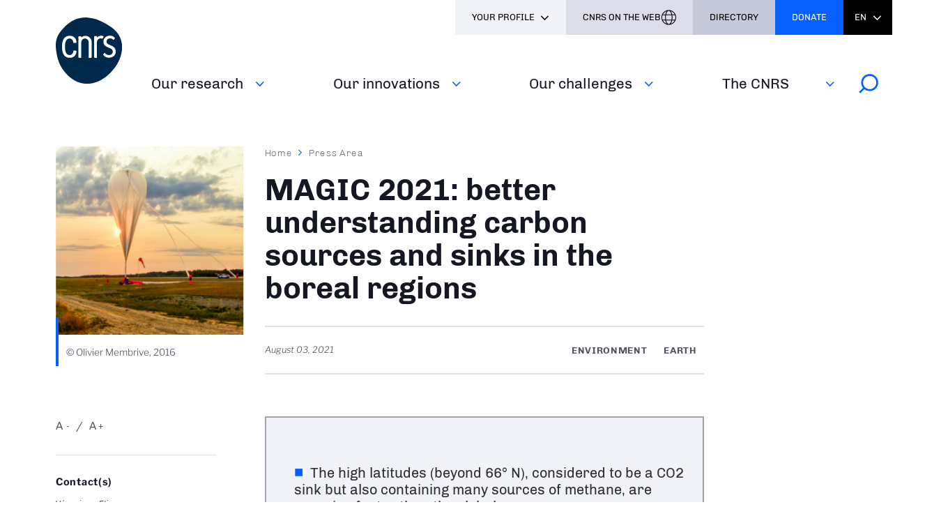

--- FILE ---
content_type: text/html; charset=UTF-8
request_url: https://www.cnrs.fr/en/press/magic-2021-better-understanding-carbon-sources-and-sinks-boreal-regions
body_size: 58230
content:
<!DOCTYPE html>
<html lang="en" dir="ltr" prefix="og: https://ogp.me/ns#">
  <head>
<script type="text/javascript">
(function(){
window["loaderConfig"] = "/TSPD/?type=21";
})();

</script>

<script type="text/javascript" src="/TSPD/?type=18"></script>

        <!-- Matomo Tag Manager -->
    <script type="text/javascript">
      window._mtm = window._mtm || [];
      window._mtm.push({'mtm.startTime': (new Date().getTime()), 'event': 'mtm.Start'});
      (function() {
        var d=document, g=d.createElement('script'), s=d.getElementsByTagName('script')[0];
        g.type='text/javascript'; g.async=true; g.src='https://www.statistiques.cnrs.fr/js/container_OYTiSMwj.js'; s.parentNode.insertBefore(g,s);
      })();
    </script>
    <!-- End Matomo Tag Manager -->
        <meta charset="utf-8" />
<noscript><style>form.antibot * :not(.antibot-message) { display: none !important; }</style>
</noscript><script type="text/javascript">
  var _paq = window._paq || [];

  _paq.push([function() {
var self = this;
function getOriginalVisitorCookieTimeout() {
 var now = new Date(),
 nowTs = Math.round(now.getTime() / 1000),
 visitorInfo = self.getVisitorInfo();
 var createTs = parseInt(visitorInfo[2]);
 var cookieTimeout = 33696000; // 13 mois en secondes
 var originalTimeout = createTs + cookieTimeout - nowTs;
 return originalTimeout;
}
this.setVisitorCookieTimeout( getOriginalVisitorCookieTimeout() );
}]);

  /* tracker methods like "setCustomDimension" should be called before "trackPageView" */
  _paq.push(['trackPageView']);
  _paq.push(['enableLinkTracking']);
  (function() {
    var u="//statistiques.cnrs.fr/";
    _paq.push(['setTrackerUrl', u+'matomo.php']);
    _paq.push(['setSiteId', '1']);
    var d=document, g=d.createElement('script'), s=d.getElementsByTagName('script')[0];
    g.type='text/javascript'; g.async=true; g.defer=true; g.src=u+'matomo.js'; s.parentNode.insertBefore(g,s);
  })();</script>
<meta name="description" content="  The high latitudes (beyond 66° N), considered to be a CO2 sink but also containing many sources of methane, are warming faster than the global average.   From 14 to 27 August 2021, the international Magic 2021 campaign, led by the CNRS and the French space agency CNES, will monitor these greenhouse gases in the region of the Arctic Circle, using instruments deployed on the ground and aboard some twenty balloons and three research aircraft.   From 14 to 27 August 2021, a major campaign will take place in northern Norway, Sweden and Finland with the aim of verifying greenhouse gas inventories in this key region for the carbon cycle. Led by the CNRS and the French space agency CNES, the Magic 2021 campaign is also supported by the German (DLR) and European (ESA, Eumetsat) space agencies, and involves 17 teams from 7 countries." />
<meta name="keywords" content="Environment, Earth" />
<meta name="robots" content="index, follow" />
<link rel="canonical" href="https://www.cnrs.fr/en/press/magic-2021-better-understanding-carbon-sources-and-sinks-boreal-regions" />
<link rel="image_src" href="/sites/default/files/image/BSO_Esrange-Kiruna_2016_0.jpg" />
<meta property="og:site_name" content="CNRS" />
<meta property="og:type" content="Press release" />
<meta property="og:url" content="https://www.cnrs.fr/en/press/magic-2021-better-understanding-carbon-sources-and-sinks-boreal-regions" />
<meta property="og:title" content="MAGIC 2021: better understanding carbon sources and sinks in the boreal regions" />
<meta property="og:description" content="  The high latitudes (beyond 66° N), considered to be a CO2 sink but also containing many sources of methane, are warming faster than the global average.   From 14 to 27 August 2021, the international Magic 2021 campaign, led by the CNRS and the French space agency CNES, will monitor these greenhouse gases in the region of the Arctic Circle, using instruments deployed on the ground and aboard some twenty balloons and three research aircraft.   From 14 to 27 August 2021, a major campaign will take place in northern Norway, Sweden and Finland with the aim of verifying greenhouse gas inventories in this key region for the carbon cycle. Led by the CNRS and the French space agency CNES, the Magic 2021 campaign is also supported by the German (DLR) and European (ESA, Eumetsat) space agencies, and involves 17 teams from 7 countries." />
<meta property="og:image" content="https://www.cnrs.fr/sites/default/files/image/BSO_Esrange-Kiruna_2016_0.jpg" />
<meta property="fb:app_id" content="912338625489846" />
<meta name="twitter:card" content="summary_large_image" />
<meta name="twitter:title" content="MAGIC 2021: better understanding carbon sources and sinks in the boreal regions | CNRS" />
<meta name="twitter:site" content="@CNRS" />
<meta name="twitter:description" content="  The high latitudes (beyond 66° N), considered to be a CO2 sink but also containing many sources of methane, are warming faster than the global average.   From 14 to 27 August 2021, the international Magic 2021 campaign, led by the CNRS and the French space agency CNES, will monitor these greenhouse gases in the region of the Arctic Circle, using instruments deployed on the ground and aboard some twenty balloons and three research aircraft.   From 14 to 27 August 2021, a major campaign will take place in northern Norway, Sweden and Finland with the aim of verifying greenhouse gas inventories in this key region for the carbon cycle. Led by the CNRS and the French space agency CNES, the Magic 2021 campaign is also supported by the German (DLR) and European (ESA, Eumetsat) space agencies, and involves 17 teams from 7 countries." />
<meta name="twitter:url" content="https://www.cnrs.fr/en/press/magic-2021-better-understanding-carbon-sources-and-sinks-boreal-regions" />
<meta name="twitter:image" content="https://www.cnrs.fr/sites/default/files/styles/article/public/image/BSO_Esrange-Kiruna_2016_0.jpg?itok=R81bmmyp" />
<meta name="google-site-verification" content="JmSEzu5Tq57DFbCkMU7E1VuY4dK3LKrFAykFBlCFtVA" />
<meta name="Generator" content="Drupal 10 (https://www.drupal.org)" />
<meta name="MobileOptimized" content="width" />
<meta name="HandheldFriendly" content="true" />
<meta name="viewport" content="width=device-width, initial-scale=1.0" />
<link rel="icon" href="/themes/custom/cnrs/favicon.ico" type="image/vnd.microsoft.icon" />
<link rel="alternate" hreflang="fr" href="https://www.cnrs.fr/fr/presse/magic-2021-mieux-connaitre-les-sources-et-puits-de-carbone-en-region-boreale-0" />
<link rel="alternate" hreflang="en" href="https://www.cnrs.fr/en/press/magic-2021-better-understanding-carbon-sources-and-sinks-boreal-regions" />

    <title>MAGIC 2021: better understanding carbon sources and sinks in the boreal regions | CNRS</title>
    <link rel="stylesheet" media="all" href="/sites/default/files/css/css_Um7l-VYFIYyUj8xo5UD5rwB9TACMNhcNpI_-wypDIjo.css?delta=0&amp;language=en&amp;theme=cnrs&amp;include=[base64]" />
<link rel="stylesheet" media="all" href="/sites/default/files/css/css_YZrQihS6nBmpC1OiJqIzvQKSN9SQi0lR7q6FXrsTwJw.css?delta=1&amp;language=en&amp;theme=cnrs&amp;include=[base64]" />
<link rel="stylesheet" media="all" href="/sites/default/files/css/css_f_66RY8HCbQgndWTozWTTEJ3vGgGyuMtkthu8QQqlRg.css?delta=2&amp;language=en&amp;theme=cnrs&amp;include=[base64]" />
<link rel="stylesheet" media="all" href="/sites/default/files/css/css_AYIqyPAqyk_5OJaJcWla9pRHCFfc4g2wKgIVMf_7z1E.css?delta=3&amp;language=en&amp;theme=cnrs&amp;include=[base64]" />
<link rel="stylesheet" media="all" href="/sites/default/files/css/css_lo7DFZ5pDGqMKFvA2OLyEau6wo3KkGarImXA7YEYYWc.css?delta=4&amp;language=en&amp;theme=cnrs&amp;include=[base64]" />
<link rel="stylesheet" media="print" href="/sites/default/files/css/css_YLZaIkZr_Wn3j0RK2qQ_9GmctZHte2EQOQTJ54esFPg.css?delta=5&amp;language=en&amp;theme=cnrs&amp;include=[base64]" />
<link rel="stylesheet" media="all" href="/sites/default/files/css/css_K2eY2aFs3JCXtciFNpgaNMiNZu6LGDcvngTkpcJCj5Y.css?delta=6&amp;language=en&amp;theme=cnrs&amp;include=[base64]" />

    
  </head>
  <body class="path-node page-node-type-press-information">
        <a href="#main-content" class="visually-hidden focusable skip-link">
      Skip to main content
    </a>
    
      <div class="dialog-off-canvas-main-canvas" data-off-canvas-main-canvas>
    <div class="layout-container">

	<header >
		<div class="inner">
			<div class="header-page">  <div class="region region-header-page-title">
    <div id="block-pageheadertitle" class="block block-cnrs-common block-page-header-title-block">
  
    
      <span>MAGIC 2021: better understanding carbon sources and sinks in the…</span>
  </div>

  </div>
</div>
			<div class="header-rwd">  <div class="region region-header-rwd">
    <div class="language-switcher-language-url block block-cnrs-common block-cnrs-language-blocklanguage-interface" id="block-selecteurdelangue-2">
  
    
      <ul class="links"><li hreflang="fr" data-drupal-link-system-path="node/5927" class="fr"><a href="/fr/presse/magic-2021-mieux-connaitre-les-sources-et-puits-de-carbone-en-region-boreale-0" class="language-link" hreflang="fr" data-drupal-link-system-path="node/5927">Fr</a></li><li hreflang="en" data-drupal-link-system-path="node/5927" class="en is-active" aria-current="page"><a href="/en/press/magic-2021-better-understanding-carbon-sources-and-sinks-boreal-regions" class="language-link is-active" hreflang="en" data-drupal-link-system-path="node/5927">En</a></li></ul>
  </div>
<div id="block-cnrsheadersearch" class="block block-cnrs-search block-cnrs-header-search">
  
    
      <div class="header-search">
  <a href="/en/search">
    <span>Search</span>
    <img src="/themes/custom/cnrs/img/icons/search.svg" alt="Search">
  </a>
</div>

  </div>

  </div>
</div>
			<div class="burger">Menu</div>
			  <div class="region region-header">
    <div id="block-logo" class="block block-iptools block-iptools-logo">
  
    
    <div id="logo" >
    <a href="/en" title="Home" rel="home">
              <img class="logo-main" src="/sites/default/files/logo/logo.svg" width="115" height="115" alt="Accueil">
                </a>
  </div>
</div>

  </div>

			<div id="menu">
          <div class="region region-menu">
    <nav role="navigation" aria-labelledby="block-navigationprincipale-2-menu" id="block-navigationprincipale-2" class="block block-menu navigation menu--main">
            
  <h2 class="visually-hidden" id="block-navigationprincipale-2-menu">Navigation principale</h2>
  

        
              <ul class="menu">
                                  <li class="menu-item">
                          <a href="/en" data-drupal-link-system-path="&lt;front&gt;">Home</a>
                                  </li>
                            <li class="menu-item menu-item--expanded">
                          <div class="menu-item__wrapper">
                <a href="/en/our-research" title="" class="menu-item__link">Our research</a>
                <button class="menu-item__button js-toggle-nav" aria-expanded="false"><span class="out">See more</span></button>
              </div>
                                                      <ul class="menu">
                                    <li class="menu-item">
                          <a href="/en/our-research/partnerships" data-drupal-link-system-path="node/8007">Partnerships</a>
                                  </li>
                            <li class="menu-item">
                          <a href="/en/our-research/disciplines" data-drupal-link-system-path="node/8006">Disciplines</a>
                                  </li>
                            <li class="menu-item menu-item--collapsed">
                          <a href="/en/our-research/france-2030" data-drupal-link-system-path="node/8918">France 2030</a>
                                  </li>
                            <li class="menu-item">
                          <a href="/en/our-research/assessment" data-drupal-link-system-path="node/8008">Assessment</a>
                                  </li>
                            <li class="menu-item menu-item--collapsed">
                          <a href="/en/our-research/collective-scientific-expertise" data-drupal-link-system-path="node/8009">Collective scientific expertise</a>
                                  </li>
              </ul>
      
                      </li>
                            <li class="menu-item menu-item--expanded">
                          <div class="menu-item__wrapper">
                <a href="/en/our-innovations" title="" class="menu-item__link">Our innovations</a>
                <button class="menu-item__button js-toggle-nav" aria-expanded="false"><span class="out">See more</span></button>
              </div>
                                                      <ul class="menu">
                                    <li class="menu-item">
                          <a href="/en/our-innovations/protection" data-drupal-link-system-path="node/8023">Protection</a>
                                  </li>
                            <li class="menu-item">
                          <a href="/en/our-innovations/entrepreneurship" data-drupal-link-system-path="node/8010">Entrepreneurship</a>
                                  </li>
                            <li class="menu-item">
                          <a href="/en/our-innovations/joint-creation" data-drupal-link-system-path="node/8027">Joint creation</a>
                                  </li>
              </ul>
      
                      </li>
                            <li class="menu-item menu-item--expanded">
                          <div class="menu-item__wrapper">
                <a href="/en/our-challenges" title="" class="menu-item__link">Our challenges</a>
                <button class="menu-item__button js-toggle-nav" aria-expanded="false"><span class="out">See more</span></button>
              </div>
                                                      <ul class="menu">
                                    <li class="menu-item">
                          <a href="/en/our-challenges/transversal-challenges" data-drupal-link-system-path="node/9496">Transversal challenges</a>
                                  </li>
                            <li class="menu-item">
                          <a href="/en/our-challenges/sustainable-development" data-drupal-link-system-path="node/8012">Sustainable development</a>
                                  </li>
                            <li class="menu-item menu-item--collapsed">
                          <a href="/en/our-challenges/sharing-knowledge" data-drupal-link-system-path="node/8897">Sharing knowledge</a>
                                  </li>
                            <li class="menu-item">
                          <a href="/en/our-challenges/open-science" data-drupal-link-system-path="node/8900">Open science</a>
                                  </li>
              </ul>
      
                      </li>
                            <li class="menu-item menu-item--expanded">
                          <div class="menu-item__wrapper">
                <a href="https://www.cnrs.fr/en/the-cnrs" title="" class="menu-item__link">The CNRS</a>
                <button class="menu-item__button js-toggle-nav" aria-expanded="false"><span class="out">See more</span></button>
              </div>
                                                      <ul class="menu">
                                    <li class="menu-item">
                          <a href="/en/le-cnrs/missions" data-drupal-link-system-path="node/8015">Missions</a>
                                  </li>
                            <li class="menu-item menu-item--collapsed">
                          <a href="/en/the-cnrs/responsibilities" data-drupal-link-system-path="node/8016">Responsibilities</a>
                                  </li>
                            <li class="menu-item">
                          <a href="/en/le-cnrs/organisation" data-drupal-link-system-path="node/8028">Organisation</a>
                                  </li>
                            <li class="menu-item">
                          <a href="/en/the-cnrs/europe-and-international" data-drupal-link-system-path="node/8022">Europe and International</a>
                                  </li>
                            <li class="menu-item">
                          <a href="/en/le-cnrs/distinctions" data-drupal-link-system-path="node/8029">Distinctions</a>
                                  </li>
              </ul>
      
                      </li>
              </ul>
      

  <div id="block-cnrsheadersearch-2" class="block block-cnrs-search block-cnrs-header-search">
  
    
      <div class="header-search">
  <a href="/en/search">
    <span>Search</span>
    <img src="/themes/custom/cnrs/img/icons/search.svg" alt="Search">
  </a>
</div>

  </div>
</nav>

  </div>

				<div id="header-top">
            <div class="region region-menu-top">
    <div aria-haspopup="true" aria-expanded="false" tabindex="0" aria-labelledby="block-cnrs-votreprofil-2-menu" id="block-profile"  id="block-cnrs-votreprofil-2" class="block block-menu navigation menu--votre-profil profile-dropdown block-cnrs-common">
      <ul class="links" role="menu">
      <li role="none">
        <div class="is-active">Your profile</div>
      </li>
      
                    <li class="text-black" role="none">
        <a href="/en/press" role="menuitem" data-drupal-link-system-path="node/8021">Press</a>
      </li>
                <li class="text-black" role="none">
        <a href="https://carrieres.cnrs.fr/en/" target="_blank" role="menuitem" rel="noopener noreferrer">Recruitment</a>
      </li>
                <li class="text-black" role="none">
        <a href="https://www.cnrs.fr/en/industry" role="menuitem" rel="noreferrer">Industry</a>
      </li>
                <li class="text-black" role="none">
        <a href="https://www.cnrs.fr/en/in-house" title="Outils internes et élections" role="menuitem" rel="noreferrer">In-house</a>
      </li>
      


    </ul>
  </div>
<div id="block-cnrsheaderontheweb" class="block block-cnrs-ontheweb block-cnrs-header-ontheweb">
  
    
      <div class="header-link">
  <a href="/en/cbox/ontheweb" class="colorbox">CNRS On the web</a>
</div>

  </div>
<div id="block-cnrs-cnrsdirectory" class="block block-cnrs-common block-cnrs-directory">
  
    
      <a href="https://annuaire.cnrs.fr/" target="_blank" rel="noopener noreferrer">Directory</a>
  </div>
<div id="block-cnrsfoundationlogo" class="block block-cnrs-common block-cnrs-foundation">
  
    
      <a href="https://fondation-cnrs.org/faire-un-don/" target="_blank" rel="noopener noreferrer">Donate</a>
  </div>
<div class="language-switcher-language-url block block-cnrs-common block-cnrs-language-blocklanguage-interface" id="block-selecteurdelangue">
  
    
      <ul class="links"><li hreflang="fr" data-drupal-link-system-path="node/5927" class="fr"><a href="/fr/presse/magic-2021-mieux-connaitre-les-sources-et-puits-de-carbone-en-region-boreale-0" class="language-link" hreflang="fr" data-drupal-link-system-path="node/5927">Fr</a></li><li hreflang="en" data-drupal-link-system-path="node/5927" class="en is-active" aria-current="page"><a href="/en/press/magic-2021-better-understanding-carbon-sources-and-sinks-boreal-regions" class="language-link is-active" hreflang="en" data-drupal-link-system-path="node/5927">En</a></li></ul>
  </div>

  </div>

				</div>
			</div>
		</div>
	</header>

			<main role="main">
      <a id="main-content" tabindex="-1"></a>      			
			  <div class="region region-content">
    <div data-drupal-messages-fallback class="hidden"></div>
<div id="block-contenudelapageprincipale-2" class="block block-system block-system-main-block">
  
    
      

<section class="node node--type-press-information article top-left node--view-mode-full">
  
  <div class="inner">
    <div class="left-column">

              <div class="left-view"><span><div class="content-visual">
  <span>  <img loading="lazy" src="/sites/default/files/styles/top_left/public/image/BSO_Esrange-Kiruna_2016_0.jpg?h=6a5b06ea&amp;itok=XU8R3A9q" width="290" height="290" alt="" class="image-style-top-left" />


</span>
  <div class="visual-desc">© Olivier Membrive, 2016</div>      
</div></span></div>
          
      <div class="bloc zoom-widget">
        <div class="content"><a href="javascript:;" class="changer" id="text_resize_decrease"><sup>-</sup>A</a> <a href="javascript:;" class="changer" id="text_resize_increase"><sup>+</sup>A</a><div id="text_resize_clear"></div></div>

      </div>
      
<div class="contact-related bloc">
      <div class="bloc-title">Contact(s)</div>
    
      <div class="field field--name-field-press-info-contacts field--type-entity-reference field--label-hidden field__items">
              <div class="field__item"><a href="#anchor-contact" class="smoothScroll" hreflang="en">Véronique Etienne</a></div>
          </div>
  
      <div class="field field--name-field-person field--type-entity-reference field--label-hidden field__items">
              <div class="field__item"><a href="#anchor-contact" class="smoothScroll" hreflang="en">Cyril Crevoisier</a></div>
          </div>
  
</div>

      <div class="sharing bloc">
        <div class="bloc-title">Share this content</div>
        <div class="item-list"><ul><li><a href="https://bsky.app/intent/compose?text=https%3A//www.cnrs.fr/en/press/magic-2021-better-understanding-carbon-sources-and-sinks-boreal-regions" class="bluesky newwindow" target="_blank" rel="noopener noreferrer">Share on Bluesky</a></li><li><a href="https://twitter.com/intent/tweet?url=https%3A//www.cnrs.fr/en/press/magic-2021-better-understanding-carbon-sources-and-sinks-boreal-regions" class="twitter newwindow" target="_blank" rel="noopener noreferrer">Share on Twitter</a></li><li><a href="https://www.linkedin.com/sharing/share-offsite?url=https%3A//www.cnrs.fr/en/press/magic-2021-better-understanding-carbon-sources-and-sinks-boreal-regions" class="linkedin newwindow" target="_blank" rel="noopener noreferrer">Share on Linkedin</a></li><li><a href="https://www.facebook.com/sharer/sharer.php?u=https%3A//www.cnrs.fr/en/press/magic-2021-better-understanding-carbon-sources-and-sinks-boreal-regions" class="facebook newwindow" target="_blank" rel="noopener noreferrer">Share on FaceBook</a></li><li><a href="mailto:your_friend@here.com?subject=Look%20this%20%21&amp;body=Look%20this%20%21%20https%3A//www.cnrs.fr/en/press/magic-2021-better-understanding-carbon-sources-and-sinks-boreal-regions" class="email" target="_blank" rel="noopener noreferrer">Send by mail</a></li><li><a href="https://www.cnrs.fr/en/press/magic-2021-better-understanding-carbon-sources-and-sinks-boreal-regions" class="link copy" target="_blank" rel="noopener noreferrer">https://www.cnrs.fr/en/press/magic-2021-better-understanding-carbon-sources-and-sinks-boreal-regions</a></li></ul></div>
      </div>
      <div class="bloc">
        <div class="bloc-title">Print</div>
        <div class="print">
          <div class="item-list"><ul><li><a href="https://www.cnrs.fr/en/press/magic-2021-better-understanding-carbon-sources-and-sinks-boreal-regions" class="print" target="_blank" rel="noopener noreferrer">https://www.cnrs.fr/en/press/magic-2021-better-understanding-carbon-sources-and-sinks-boreal-regions</a></li></ul></div>
        </div>
      </div>
      
<div class="doc-related bloc">
    
      <div class="field field--name-field-file-pdf field--type-file field--label-hidden field__items">
              <div class="field__item">
<a href="https://www.cnrs.fr/sites/default/files/press_info/2021-08/CP_CNRS_MAGIC_2021_EN_OK_1.pdf" type="application/octet-stream; length=348836" title="CP_CNRS_MAGIC_2021_EN_OK_1.pdf" target="_blank" rel="noopener noreferrer">Download the press release <span>(340.66 KB)</span></a>
</div>
          </div>
  
</div>

      
<div class="tag-related bloc">
    
      <div class="field field--name-field-tags field--type-entity-reference field--label-hidden field__items">
              <div class="field__item">Atmosphere</div>
              <div class="field__item">Climate</div>
          </div>
  
</div>

    </div>

    <div class="main-column">
        <nav class="breadcrumb" role="navigation" aria-labelledby="system-breadcrumb">
    <h2 id="system-breadcrumb" class="visually-hidden">Breadcrumb</h2>
    <ol>
          <li>
                  <a href="/en" class="">Home</a>
              </li>
          <li>
                  <a href="/en/newsroom?field_source_target_id%5B0%5D=354" class="">Press Area</a>
              </li>
        </ol>
  </nav>

      
      <h1><span class="field field--name-title field--type-string field--label-hidden">MAGIC 2021: better understanding carbon sources and sinks in the boreal regions</span>
</h1>
      

      <div class="add-on">
        <div class="date"> <time datetime="2021-08-03T11:59:16Z" class="datetime">August 03, 2021</time>
</div>
        <div class="topic">
      <div class="field field--name-field-press-info-thematic field--type-entity-reference field--label-hidden field__items">
              <div class="field__item">Environment</div>
              <div class="field__item">Earth</div>
          </div>
  </div>
      </div>

      <div class="bloc zoom-widget" style="display:none;">
        <div class="content"><a href="javascript:;" class="changer" id="text_resize_decrease"><sup>-</sup>A</a> <a href="javascript:;" class="changer" id="text_resize_increase"><sup>+</sup>A</a><div id="text_resize_clear"></div></div>

      </div>
      <div class="sharing bloc" style="display:none;">
        <div class="bloc-title">Share this content</div>
        <div class="item-list"><ul><li><a href="https://bsky.app/intent/compose?text=https%3A//www.cnrs.fr/en/press/magic-2021-better-understanding-carbon-sources-and-sinks-boreal-regions" class="bluesky newwindow" target="_blank" rel="noopener noreferrer">Share on Bluesky</a></li><li><a href="https://twitter.com/intent/tweet?url=https%3A//www.cnrs.fr/en/press/magic-2021-better-understanding-carbon-sources-and-sinks-boreal-regions" class="twitter newwindow" target="_blank" rel="noopener noreferrer">Share on Twitter</a></li><li><a href="https://www.linkedin.com/sharing/share-offsite?url=https%3A//www.cnrs.fr/en/press/magic-2021-better-understanding-carbon-sources-and-sinks-boreal-regions" class="linkedin newwindow" target="_blank" rel="noopener noreferrer">Share on Linkedin</a></li><li><a href="https://www.facebook.com/sharer/sharer.php?u=https%3A//www.cnrs.fr/en/press/magic-2021-better-understanding-carbon-sources-and-sinks-boreal-regions" class="facebook newwindow" target="_blank" rel="noopener noreferrer">Share on FaceBook</a></li><li><a href="mailto:your_friend@here.com?subject=Look%20this%20%21&amp;body=Look%20this%20%21%20https%3A//www.cnrs.fr/en/press/magic-2021-better-understanding-carbon-sources-and-sinks-boreal-regions" class="email" target="_blank" rel="noopener noreferrer">Send by mail</a></li><li><a href="https://www.cnrs.fr/en/press/magic-2021-better-understanding-carbon-sources-and-sinks-boreal-regions" class="link copy" target="_blank" rel="noopener noreferrer">https://www.cnrs.fr/en/press/magic-2021-better-understanding-carbon-sources-and-sinks-boreal-regions</a></li></ul></div>
      </div>

      <div class="introduction">
        
            <div class="clearfix text-formatted field field--name-field-press-info-header field--type-text-long field--label-hidden field__item"><div class="tex2jax_process"><table>
	<tbody>
		<tr>
			<td>
			<p>&nbsp;</p>

			<ul>
				<li>The high latitudes (beyond 66° N), considered to be a CO2 sink but also containing many sources of methane, are warming faster than the global average.</li>
			</ul>

			<p>&nbsp;</p>

			<ul>
				<li>From 14 to 27 August 2021, the international Magic 2021 campaign, led by the CNRS and the French space agency CNES, will monitor these greenhouse gases in the region of the Arctic Circle, using instruments deployed on the ground and aboard some twenty balloons and three research aircraft.</li>
			</ul>

			<p>&nbsp;</p>
			</td>
		</tr>
	</tbody>
</table>

<p><span><span><span><span lang="EN-GB">From 14 to 27 August 2021, a major campaign will take place in northern Norway, Sweden and Finland with the aim of verifying greenhouse gas inventories in this key region for the carbon cycle. Led by the CNRS and the French space agency CNES, the Magic 2021 campaign is also supported by the German (DLR) and European (ESA, Eumetsat) space agencies, and involves 17 teams from 7 countries.</span></span></span></span></p></div></div>
      
      </div>

      
            <div class="clearfix text-formatted field field--name-body field--type-text-with-summary field--label-hidden field__item"><div class="tex2jax_process"><p>Carbon dioxide (CO2) and methane (CH4) are the two main anthropogenic greenhouse gases, i.e. those emitted as a result of human activity. In order to better understand their distribution in the atmosphere<a class="see-footnote" id="footnoteref1_0gpc91j" title="In particular their vertical distribution: most measurements are carried out at the surface (&amp;lt;1 km) and a few by commercial aircraft (5-6 km altitude). However, higher altitudes have been less studied." href="#footnote1_0gpc91j">1</a>
 and the emissions associated with them, the Magic<a class="see-footnote" id="footnoteref2_3rknhwl" title="Magic: Monitoring of Atmospheric composition and Greenhouse gases through multi-Instrument Campaigns" href="#footnote2_3rknhwl">2</a>
 initiative was launched in 2017. Following three preparatory campaigns conducted in mainland France over the past few years, the 2021 campaign will take place in northern Norway, Sweden and Finland. An international consortium of more than 80 scientists will operate a battery of instruments deployed on the ground and aboard twenty balloons, as well as in three research planes acting as airborne laboratories.</p>

<p>This boreal region harbours significant sources of CH4, either caused by human activities (extraction and distribution of gas and oil) or of natural origin (wetlands, peat bogs, lakes, methane hydrates<a class="see-footnote" id="footnoteref3_ra5gumk" title="Methane hydrates are icy compounds containing methane, and are found in the sediments of the ocean floor." href="#footnote3_ra5gumk">3</a>
). However, these emissions are poorly quantified, since continuous measurements in the region are rare due to the low population density, the boreal winter, and the weather conditions. In addition, the high latitudes are generally considered to be a sink for atmospheric CO2, although, like natural sources of methane, the latter may be strongly impacted by the rapid warming at these latitudes.</p>

<p>The goal of the Magic 2021 campaign, which will take advantage of the simultaneous launch of the CNES Klimat 2021 stratospheric balloon campaign in Kiruna (Sweden), will therefore be to measure flows of greenhouse gases, and in particular natural and anthropogenic methane emissions. It will also validate observations made by the OCO-2 (NASA) and Sentinel-5P (ESA) satellites, as well as by CNES’s IASI instrument on board MetOp satellites (ESA-EUMETSAT), such as the detection of methane emission hotspots, which observations from space have shown to be located over subpolar lakes. &nbsp;</p>

<p>The data collected will also be used to prepare future French space missions to monitor greenhouse gases, due to be launched in the next few years. These include Merlin (a French-German mission to measure methane, 2027), MicroCarb (a French mission to measure carbon dioxide, 2023) and IASI-NG (a French instrument for the measurement of atmospheric composition and climate equipping Europe's MetOp-SG satellites, 2024). For example, the airborne demonstrator for Merlin developed by the DLR will fly for the first time on board a French research aircraft together with other remote sensing instruments.</p>

<p>In addition to the CNRS and its university partners, the French space agency CNES and the French Aerospace Lab Onera in France, the campaign involves the German space agency (DLR), the Swedish Space Corporation, the Finnish Meteorological Institute, the University of Groningen, King's College London, the British Antarctic Survey, and NASA's Jet Propulsion Laboratory.&nbsp; Funding is mainly provided by the CNES, CNRS and ESA, with a contribution from Eumetsat.</p>

<p>The French organisations involved in the mission are:<br>
-&nbsp;&nbsp;&nbsp; the <a href="http://www.lmd.jussieu.fr/" rel="noreferrer">Laboratoire de météorologie dynamique</a> (CNRS/ENS-PSL/Ecole polytechnique-Institut polytechnique de Paris/Sorbonne Université)<a class="see-footnote" id="footnoteref4_tghm186" title="These laboratories belong to the Institut Pierre-Simon Laplace (IPSL). " href="#footnote4_tghm186">4</a>
,<br>
-&nbsp;&nbsp;&nbsp; the <a href="http://www.univ-reims.fr/gsma" rel="noreferrer">Groupe de spectrométrie moléculaire et atmosphérique</a> (CNRS/Université de Reims Champagne-Ardenne),<br>
-&nbsp;&nbsp;&nbsp; the <a href="http://www-loa.univ-lille1.fr/" rel="noreferrer">Laboratoire d’optique atmosphérique</a> (CNRS/Université de Lille),<br>
-&nbsp;&nbsp;&nbsp; the <a href="https://lerma.obspm.fr/" rel="noreferrer">Laboratoire d'études du rayonnement et de la matière en astrophysique et atmosphères</a> (CNRS/Observatoire de Paris-PSL/Sorbonne Université/ENS-PSL/CY Cergy Paris Université)<a class="see-footnote" id="footnoteref4_qb761g6" title="These laboratories belong to the Institut Pierre-Simon Laplace (IPSL). " href="#footnote4_tghm186">4</a>
,<br>
-&nbsp;&nbsp;&nbsp; the <a href="https://www.lpc2e.cnrs.fr/" rel="noreferrer">Laboratoire de physique et de chimie de l’environnement et de l’espace</a> (CNRS/CNES/Université d’Orléans)<br>
-&nbsp;&nbsp;&nbsp; the <a href="https://www.lsce.ipsl.fr/" rel="noreferrer">Laboratoire des sciences du climat et de l’environnement</a> (CNRS/CEA/UVSQ)<a class="see-footnote" id="footnoteref4_l6izgfb" title="These laboratories belong to the Institut Pierre-Simon Laplace (IPSL). " href="#footnote4_tghm186">4</a>
,<br>
-&nbsp;&nbsp;&nbsp; the <a href="http://www.safire.fr/fr/" rel="noreferrer">Service des avions français instrumentés pour la recherche en environnement</a> (CNRS/Météo-France/CNES),<br>
-&nbsp;&nbsp; &nbsp;the <a href="https://www.onera.fr/fr/dota" rel="noreferrer">Optics and Associated Techniques Department</a> at ONERA,,<br>
-&nbsp;&nbsp; &nbsp;the <a href="https://merlin.cnes.fr/fr" rel="noreferrer">Merlin</a>, <a href="https://microcarb.cnes.fr/fr" rel="noreferrer">MicroCarb</a>, and <a href="https://iasi-ng.cnes.fr/fr" rel="noreferrer">IASI-NG</a> project teams, as well as the <a href="https://ballons.cnes.fr/fr" rel="noreferrer">Balloon Division</a>&nbsp; at CNES.</p>

<p>&nbsp;</p>

<p>To find out more see the <a href="https://magic.aeris-data.fr/" rel="noreferrer">Magic initiative website</a>.</p>
<figure>
<img alt data-entity-type="file" data-entity-uuid="3fa841a7-8952-482c-b818-ef5e473222fb" src="/sites/default/files/inline-images/photo%201.png" width="528" height="502" loading="lazy">
<figcaption><strong>Areas covered by the Magic 2021 campaign. </strong><br>
Sources of natural emissions (yellow squares): Abisko lake and peatlands, Inari lake, circumpolar region between Kiruna and Sodankylä; sources of anthropogenic emissions (yellow circles): Heidrun, Norne and Svan Idrun platforms in the Norwegian Sea, Meri Pori power station in Finland; measurement stations (red stars): Esrange-Kiruna (release of stratospheric balloons), Abisko-Stordalen (peatlands) and Pallas-Sodankylä (ecosystems and atmosphere).&nbsp;<br>
<em>© CNRS / LMD</em></figcaption>
</figure>
<figure>
<img alt data-entity-type="file" data-entity-uuid="8693ca16-c42c-468b-8068-31306860dc8a" height="350" src="/sites/default/files/inline-images/photo%202.jpg" width="526" loading="lazy">
<figcaption><strong>The ATR 42 aircraft of the French Instrumented Aircraft Service for Environmental Research SAFIRE (CNRS / Météo-France / CNES), with the Pyrenees in the background. </strong><br>
For Magic 2021, the aircraft will carry two lidars to calculate the gas flow at the surface. One of them, from the DLR, will measure the CH4 and CO2 column, while the other, from ONERA, will conduct wind measurements.&nbsp; Three atmospheric samplers will be used to carry out extremely accurate measurements of greenhouse gas concentrations. A DLR aircraft and one from the British Antarctic Survey will also be used.<br>
<em>© Claude DELHAYE / Safire / CNRS Photothèque</em></figcaption>
</figure>
<figure>
<img alt data-entity-type="file" data-entity-uuid="18ba5bbf-ca39-46ee-9eb5-14b10a92c078" src="/sites/default/files/inline-images/photo%203.jpg" width="962" height="294" loading="lazy">
<figcaption><strong>Preparing a CNES open stratospheric balloon (OSB) flight at the Esrange-Kiruna base (Sweden) in August 2016.</strong> One of the OSBs deployed for the CNES Klimat 2021 campaign will also be used for Magic 2021. As high as the Eiffel Tower, it can carry up to 2 tonnes of measuring equipment.<br>
<em>© Olivier Membrive, 2016</em></figcaption>
</figure>
<figure>
<img alt data-entity-type="file" data-entity-uuid="fd903c28-2754-4c39-972d-af3280be6916" src="/sites/default/files/inline-images/AirCore%20-%20good_1.jpg" width="600" height="798" loading="lazy">
<figcaption><strong>Release of a weather balloon carrying an AirCore sampler from CNES's Aire-sur-l'Adour site in 2020.</strong> The AirCore sampler collects a sample of air which is subsequently analysed. In the foreground: an EM27/SUN spectrometer.<br>
<em>© Cyril Crevoisier</em></figcaption>
</figure>
<figure>
<img alt data-entity-type="file" data-entity-uuid="49921446-3f21-4184-8542-7c8ebee60dbb" height="508" src="/sites/default/files/inline-images/EM27sun_0.jpg" width="761" loading="lazy">
<figcaption><strong>Deploying an EM27/SUN spectrometer at the Aire sur l'Adour site on May 24, 2018.</strong> This instrument measures concentrations of greenhouse gases in an entire column of atmosphere.<br>
<em>© CNES / Alexandre Ollier</em><br>
&nbsp;</figcaption>
</figure>

<p><em>Other illustrative images are available from the <a href="https://phototheque.cnes.fr/cnes/search.do?q=magic" rel="noreferrer">CNES photo library</a> and from the <a href="https://images.cnrs.fr/reportage-photo/rep000449" rel="noreferrer">CNRS Images Platform</a>. Photos of the Magic2021 campaign will be made available to the media. </em></p>

  <ul class="footnotes">
                          <li class="footnote" id="footnote1_0gpc91j"><a class="footnote-label" href="#footnoteref1_0gpc91j">1</a>In particular their vertical distribution: most measurements are carried out at the surface (1 km) and a few by commercial aircraft (5-6 km altitude). However, higher altitudes have been less studied.</li>
                                <li class="footnote" id="footnote2_3rknhwl"><a class="footnote-label" href="#footnoteref2_3rknhwl">2</a>Magic: Monitoring of Atmospheric composition and Greenhouse gases through multi-Instrument Campaigns</li>
                                <li class="footnote" id="footnote3_ra5gumk"><a class="footnote-label" href="#footnoteref3_ra5gumk">3</a>Methane hydrates are icy compounds containing methane, and are found in the sediments of the ocean floor.</li>
                                                    <li class="footnote" id="footnote4_tghm186"><a href="#footnoteref4_tghm186" class="footnote-label">4</a>
                  <a class="footnote-multi" href="#footnoteref4_tghm186">a</a>
                            <a class="footnote-multi" href="#footnoteref4_qb761g6">b</a>
                            <a class="footnote-multi" href="#footnoteref4_l6izgfb">c</a>
                          These laboratories belong to the Institut Pierre-Simon Laplace (IPSL). </li>
            </ul>
</div></div>
      

      

      <div class="sharing bloc" style="display:none;">
        <div class="bloc-title">Share this content</div>
        <div class="item-list"><ul><li><a href="https://bsky.app/intent/compose?text=https%3A//www.cnrs.fr/en/press/magic-2021-better-understanding-carbon-sources-and-sinks-boreal-regions" class="bluesky newwindow" target="_blank" rel="noopener noreferrer">Share on Bluesky</a></li><li><a href="https://twitter.com/intent/tweet?url=https%3A//www.cnrs.fr/en/press/magic-2021-better-understanding-carbon-sources-and-sinks-boreal-regions" class="twitter newwindow" target="_blank" rel="noopener noreferrer">Share on Twitter</a></li><li><a href="https://www.linkedin.com/sharing/share-offsite?url=https%3A//www.cnrs.fr/en/press/magic-2021-better-understanding-carbon-sources-and-sinks-boreal-regions" class="linkedin newwindow" target="_blank" rel="noopener noreferrer">Share on Linkedin</a></li><li><a href="https://www.facebook.com/sharer/sharer.php?u=https%3A//www.cnrs.fr/en/press/magic-2021-better-understanding-carbon-sources-and-sinks-boreal-regions" class="facebook newwindow" target="_blank" rel="noopener noreferrer">Share on FaceBook</a></li><li><a href="mailto:your_friend@here.com?subject=Look%20this%20%21&amp;body=Look%20this%20%21%20https%3A//www.cnrs.fr/en/press/magic-2021-better-understanding-carbon-sources-and-sinks-boreal-regions" class="email" target="_blank" rel="noopener noreferrer">Send by mail</a></li><li><a href="https://www.cnrs.fr/en/press/magic-2021-better-understanding-carbon-sources-and-sinks-boreal-regions" class="link copy" target="_blank" rel="noopener noreferrer">https://www.cnrs.fr/en/press/magic-2021-better-understanding-carbon-sources-and-sinks-boreal-regions</a></li></ul></div>
      </div>

      

      <div class="show-mobile bloc">
        
<div class="doc-related bloc">
    
      <div class="field field--name-field-file-pdf field--type-file field--label-hidden field__items">
              <div class="field__item">
<a href="https://www.cnrs.fr/sites/default/files/press_info/2021-08/CP_CNRS_MAGIC_2021_EN_OK_1.pdf" type="application/octet-stream; length=348836" title="CP_CNRS_MAGIC_2021_EN_OK_1.pdf" target="_blank" rel="noopener noreferrer">Download the press release <span>(340.66 KB)</span></a>
</div>
          </div>
  
</div>

      </div>

              <div id="anchor-contact" class="content-contact">
          <h2>Contact</h2>
          <div class="section-elements">
            
<div class="field__item vcard node node--type-personne node--view-mode-block" id="person-5922">
  <div class="name"><span class="field field--name-title field--type-string field--label-hidden">Cyril Crevoisier</span>
</div>
  <div class="function">CNRS Researcher</div> 
            <div class="email"><a href="mailto:l{ru7l{n_xr|rn{Iuvm7ry|u7o{" class="decode" rel="noreferrer">l{ru7l{nxr|rn{Iuvm7ry|u7o{</a></div>
  </div>


<div class="field__item vcard node node--type-personne node--view-mode-block" id="person-2062">
  <div class="name"><span class="field field--name-title field--type-string field--label-hidden">Véronique Etienne</span>
</div>
  <div class="function">CNRS press officer</div> 
        <div class="tel"><a href="tel:4&lt;&lt;):)==)B?%29%3E%3A%29%3E%3A=" class="decode" rel="noreferrer">4&lt;&lt;):)==)B?)&gt;:)&gt;:</a></div>
          <div class="email"><a href="mailto:y{n||nIlw{|7o{" class="decode" rel="noreferrer">y{n||nIlw{|7o{</a></div>
  </div>


          </div>
        </div>
      
    </div>

    <div class="right-column"></div>

  </div>
</section>


<div class="views-element-container">
<section  class="view view-see-more view-id-see_more view-display-id-embed_press js-view-dom-id-c7ba3787e1a555a67c85d681021b4a711dcafa440c93ac076df7998ac8aa435c" id="related">
  <div class="inner">

    
    <h2 class="bloc-title">Other resources</h2>
    

    

    
    <div class="section-elements">
        <div class="field__item">
    
<article class="node node--type-press-information press-list-bloc node--view-mode-see-more">
        <div class="press-list-view">
      <span>
          <img loading="lazy" src="/sites/default/files/styles/see_more/public/image/%C2%A9%20Roland%20GRAILLE%20%20CNRS%20Images.jpg?h=7296d885&amp;itok=gVQQ5Rz9" width="325" height="325" alt="&quot;&quot;" class="image-style-see-more" />



      </span>
    </div>
    <div class="press-list-desc">
    <div class="date"><time datetime="2024-07-17T18:00:01Z" class="datetime">July 17, 2024</time>
</div>
    <div class="topic">Environment</div>
    <h3><a href="/en/press/most-endangered-fish-are-least-studied"><span class="field field--name-title field--type-string field--label-hidden">The Most Endangered Fish Are the Least Studied</span>
</a></h3>
  </div>
  <div class="bloc-link"><a href="/en/press/most-endangered-fish-are-least-studied" title="The Most Endangered Fish Are the Least Studied">The Most Endangered Fish Are the Least Studied</a></div>
</article>

  </div>
  <div class="field__item">
    
<article class="node node--type-press-information press-list-bloc node--view-mode-see-more">
        <div class="press-list-view">
      <span>
          <img loading="lazy" src="/sites/default/files/styles/see_more/public/image/Image%20par%20Claudio%20Bianchi%20de%20Pixabay_light.jpg?h=584b0830&amp;itok=qe-yujBd" width="325" height="325" alt="" class="image-style-see-more" />



      </span>
    </div>
    <div class="press-list-desc">
    <div class="date"><time datetime="2024-05-09T13:00:00Z" class="datetime">May 09, 2024</time>
</div>
    <div class="topic">Environment</div>
    <h3><a href="/en/press/marine-protected-areas-only-third-are-effective"><span class="field field--name-title field--type-string field--label-hidden">Marine Protected Areas: only a third are effective</span>
</a></h3>
  </div>
  <div class="bloc-link"><a href="/en/press/marine-protected-areas-only-third-are-effective" title="Marine Protected Areas: only a third are effective">Marine Protected Areas: only a third are effective</a></div>
</article>

  </div>
  <div class="field__item">
    
<article class="node node--type-press-information press-list-bloc node--view-mode-see-more">
        <div class="press-list-view">
      <span>
          <img loading="lazy" src="/sites/default/files/styles/see_more/public/image/figure1patrilineaire.jpg?itok=nanIeqEQ" width="325" height="325" alt="&quot;&quot;" class="image-style-see-more" />



      </span>
    </div>
    <div class="press-list-desc">
    <div class="date"><time datetime="2024-04-24T09:00:19Z" class="datetime">April 24, 2024</time>
</div>
    <div class="topic">Environment</div>
    <h3><a href="/en/press/social-change-may-explain-decline-genetic-diversity-y-chromosome-end-neolithic-period"><span class="field field--name-title field--type-string field--label-hidden">Social change may explain decline in genetic diversity of the Y chromosome at the end of the Neolithic period</span>
</a></h3>
  </div>
  <div class="bloc-link"><a href="/en/press/social-change-may-explain-decline-genetic-diversity-y-chromosome-end-neolithic-period" title="Social change may explain decline in genetic diversity of the Y chromosome at the end of the Neolithic period">Social change may explain decline in genetic diversity of the Y chromosome at the end of the Neolithic period</a></div>
</article>

  </div>

    </div>
    
  </div>
</section>


</div>




  </div>

  </div>

		</main>
	
			<footer class="footer" role="contentinfo">
			<div class="inner">
				<div class="home__small-inner footer__content">
            <img src="/themes/custom/cnrs/logo-footer.svg" alt="Home" />



          <div class="footer__child">
      
                                          <a href="https://fondation-cnrs.org/" target="_blank" class="link-font link-icon link-icon--ext" title="Faire un don à la Fondation" rel="noopener noreferrer">Fondation CNRS</a>
                                      <a href="https://www.cnrsinnovation.com/" target="_blank" class="link-font link-icon link-icon--ext" title="En savoir plus sur l&#039;innovation au CNRS" rel="noopener noreferrer">CNRS Innovation</a>
                                      <a href="https://www.cnrseditions.fr/" target="_blank" class="link-font link-icon link-icon--ext" title="Découvrir la maison d&#039;édition du CNRS" rel="noopener noreferrer">CNRS Editions</a>
                                      <a href="https://alumni.cnrs.fr/fr/" target="_blank" class="link-font link-icon link-icon--ext" rel="noopener noreferrer">CNRS Alumni</a>
      


  </div>
<div class="footer__child">
  <h3 class="footer__title">Your profile</h3>

        
                    <li class="text-black" role="none">
        <a href="/en/press" role="menuitem" data-drupal-link-system-path="node/8021">Press</a>
      </li>
                <li class="text-black" role="none">
        <a href="https://carrieres.cnrs.fr/en/" target="_blank" role="menuitem" rel="noopener noreferrer">Recruitment</a>
      </li>
                <li class="text-black" role="none">
        <a href="https://www.cnrs.fr/en/industry" role="menuitem" rel="noreferrer">Industry</a>
      </li>
                <li class="text-black" role="none">
        <a href="https://www.cnrs.fr/en/in-house" title="Outils internes et élections" role="menuitem" rel="noreferrer">In-house</a>
      </li>
      


  </div>
<div class="footer__child">
        <h3 class="footer__title">Follow us</h3>
<ul class="footer__social">
          <li><a href="https://bsky.app/profile/cnrs.fr" target="_blank" class="bluesky" rel="noopener noreferrer">bluesky</a></li>
          <li><a href="https://twitter.com/cnrs?lang=fr%20" target="_blank" class="twitter" rel="noopener noreferrer">twitter</a></li>
          <li><a href="https://www.linkedin.com/company/cnrs/" target="_blank" class="linkedin" rel="noopener noreferrer">linkedin</a></li>
          <li><a href="https://fr-fr.facebook.com/cnrs.fr/" target="_blank" class="facebook" rel="noopener noreferrer">facebook</a></li>
          <li><a href="https://www.instagram.com/cnrs/" target="_blank" class="instagram" rel="noopener noreferrer">instagram</a></li>
          <li><a href="https://www.youtube.com/@CNRS" target="_blank" class="youtube" rel="noopener noreferrer">youtube</a></li>
    </ul>


<a href="/en/all-our-social-networks" class="link-font link-icon">All our social networks</a>

  </div>


        </div>
			</div>
        
              <ul class="credits">
                    <li class="menu-item">
        <a href="/en/accessibility" target="_self" data-drupal-link-system-path="node/1717" rel="noopener">Accessibility</a>
              </li>
                <li class="menu-item">
        <a href="/en/credits" data-drupal-link-system-path="node/1685">Credits</a>
              </li>
                <li class="menu-item">
        <a href="/en/management-cookies" data-drupal-link-system-path="node/5633">Cookies</a>
              </li>
                <li class="menu-item">
        <a href="/en/rgpd" target="_self" data-drupal-link-system-path="node/3179" rel="noopener">GDPR</a>
              </li>
                <li class="menu-item">
        <a href="/en/legal-notice" data-drupal-link-system-path="node/1707">Legal Notice</a>
              </li>
        </ul>
  




    </footer>
	
</div>

  </div>

    
    <script type="application/json" data-drupal-selector="drupal-settings-json">{"path":{"baseUrl":"\/","pathPrefix":"en\/","currentPath":"node\/5927","currentPathIsAdmin":false,"isFront":false,"currentLanguage":"en"},"pluralDelimiter":"\u0003","suppressDeprecationErrors":true,"axeptio":{"clientId":"6038bc3fd5519d568bc15187","userCookiesDuration":180,"userCookiesSecure":true,"cookiesVersion":"version-cnrs-en"},"photoswipe":{"options":{"showHideAnimationType":"zoom","showAnimationDuration":333,"hideAnimationDuration":333,"zoomAnimationDuration":333,"maxWidthToAnimate":4000,"easing":"cubic-bezier(.4,0,.22,1)","bgOpacity":0.8,"spacing":0.1,"initialZoomLevel":"fit","secondaryZoomLevel":"2.5","maxZoomLevel":"4","allowPanToNext":true,"loop":true,"wheelToZoom":false,"pinchToClose":true,"clickToCloseNonZoomable":true,"closeOnVerticalDrag":true,"trapFocus":true,"returnFocus":true,"escKey":true,"arrowKeys":true,"imageClickAction":"zoom-or-close","tapAction":"toggle-controls","doubleTapAction":"zoom","bgClickAction":"close","closeTitle":"Close","zoomTitle":"Zoom","arrowPrevTitle":"Previous","arrowNextTitle":"Next","indexIndicatorSep":" \/ ","errorMsg":"The image could not be loaded.","preload":[1,2],"preloaderDelay":2000,"mainClass":"photoswipemainclass"}},"data":{"extlink":{"extTarget":true,"extTargetAppendNewWindowLabel":"(opens in a new window)","extTargetNoOverride":true,"extNofollow":false,"extTitleNoOverride":false,"extNoreferrer":false,"extFollowNoOverride":false,"extClass":"ext","extLabel":"(link is external)","extImgClass":false,"extSubdomains":false,"extExclude":"","extInclude":"","extCssExclude":".sharing .item-list","extCssInclude":"","extCssExplicit":".main-column .field, .tender-list-bloc h2, .tender-list-bloc .field, .header-menu .menu-item, .footer-nav ul.menu, .view-research .item-list, .join .link-all,  #mag-slide .items .link-all, .left-column .links-related, .other-resources .item-list, .press_slide__main .media-link, .press_slide__main .visual-link, #news-list .link-all","extAlert":false,"extAlertText":"This link will take you to an external web site. We are not responsible for their content.","extHideIcons":false,"mailtoClass":"0","telClass":"tel","mailtoLabel":"(link sends email)","telLabel":"(link is a phone number)","extUseFontAwesome":false,"extIconPlacement":"append","extPreventOrphan":false,"extFaLinkClasses":"ext","extFaMailtoClasses":"fa fa-envelope-o","extAdditionalLinkClasses":"","extAdditionalMailtoClasses":"","extAdditionalTelClasses":"","extFaTelClasses":"fa fa-phone","whitelistedDomains":[],"extExcludeNoreferrer":""}},"cnrs_emailformatter":{"step":9},"field_group":{"cnrs_col_block":{"mode":"default","context":"view","settings":{"id":"","classes":"contact-related","element":"","show_label":"1","label_element":"","attributes":"","effect":"","speed":"slow"}}},"mathjax":{"config_type":0,"config":{"tex2jax":{"inlineMath":[["$","$"],["\\(","\\)"]],"processEscapes":"true"},"showProcessingMessages":"false","messageStyle":"none"}},"text_resize":{"text_resize_scope":"main","text_resize_minimum":8,"text_resize_maximum":24,"text_resize_line_height_allow":false,"text_resize_line_height_min":null,"text_resize_line_height_max":null},"colorbox":{"opacity":"0.85","current":"{current} of {total}","previous":"\u00ab Prev","next":"Next \u00bb","close":"Close","maxWidth":"98%","maxHeight":"98%","fixed":true,"mobiledetect":true,"mobiledevicewidth":"480px"},"user":{"uid":0,"permissionsHash":"0162fc16cdcb29b8ba53bb931a599005c8c635665e626f3d872c067244581883"}}</script>
<script src="/sites/default/files/js/js_lax46gB2ZQXPjuoFmKwm2q2LL44mpz7uB_JpK77iUIo.js?scope=footer&amp;delta=0&amp;language=en&amp;theme=cnrs&amp;include=[base64]"></script>
<script src="https://player.ausha.co/ausha-player.js"></script>
<script src="/sites/default/files/js/js_RLSnjwFNbppBgE8SsQIMMZTs__tX1cmCBCTEVUDBrVQ.js?scope=footer&amp;delta=2&amp;language=en&amp;theme=cnrs&amp;include=[base64]"></script>
<script src="/sites/default/files/js/js_tabQFNfsWHgm1BKko_baC1tiLoAfq5zMLr0ZZ9v1uNM.js?scope=footer&amp;delta=3&amp;language=en&amp;theme=cnrs&amp;include=[base64]"></script>
<script src="/sites/default/files/js/js_fUUOLOxTb9gKh3Fsz0ZSr4aGwhdXFw_epHwBm7bIA8s.js?scope=footer&amp;delta=4&amp;language=en&amp;theme=cnrs&amp;include=[base64]"></script>
<script src="/libraries/MathJax/MathJax.js?config=TeX-AMS-MML_HTMLorMML"></script>
<script src="/sites/default/files/js/js_9ilMXw24Jn1Px1qVdGwsk4citZTel6u5vtrwEOnTypY.js?scope=footer&amp;delta=6&amp;language=en&amp;theme=cnrs&amp;include=[base64]"></script>

  </body>
</html>


--- FILE ---
content_type: text/html
request_url: https://www.cnrs.fr/TSPD/?type=21
body_size: 5210
content:
<!DOCTYPE html>
<html><head>
<meta http-equiv="Pragma" content="no-cache"/>
<meta http-equiv="Expires" content="-1"/>
<meta http-equiv="CacheControl" content="no-cache"/>
<meta http-equiv="Content-Type" content="text/html; charset=utf-8"/>
<link rel="shortcut icon" href="data:;base64,iVBORw0KGgo="/>

<script type="text/javascript">
(function(){
window["bobcmn"] = "101110111110102000000042000000052000000062000000002c1dc6a3a200000096200000000200000002300000000300000082https%3a%2f%2fwww.cnrs.fr%2fen%2fpress%2fmagic%2d2021%2dbetter%2dunderstanding%2dcarbon%2dsources%2dand%2dsinks%2dboreal%2dregions300000006/TSPD/[base64]";

window.iQdz=!!window.iQdz;try{(function(){(function(){})();var OL=49;try{var zL,_L,iL=O(974)?0:1,lL=O(460)?1:0,Lo=O(452)?1:0,zo=O(922)?1:0;for(var Zo=(O(867),0);Zo<_L;++Zo)iL+=(O(784),2),lL+=O(436)?2:1,Lo+=O(123)?2:1,zo+=(O(309),3);zL=iL+lL+Lo+zo;window.Ll===zL&&(window.Ll=++zL)}catch(io){window.Ll=zL}var jo=!0;function Z(L){var z=arguments.length,s=[],I=1;while(I<z)s[I-1]=arguments[I++]-L;return String.fromCharCode.apply(String,s)}
function Jo(L){var z=22;!L||document[S(z,140,127,137,127,120,127,130,127,138,143,105,138,119,138,123)]&&document[Z(z,140,127,137,127,120,127,130,127,138,143,105,138,119,138,123)]!==_(68616527644,z)||(jo=!1);return jo}function _(L,z){L+=z;return L.toString(36)}function LO(){}Jo(window[LO[_(1086805,OL)]]===LO);Jo(typeof ie9rgb4!==_(1242178186150,OL));Jo(RegExp("\x3c")[_(1372156,OL)](function(){return"\x3c"})&!RegExp(_(42840,OL))[_(1372156,OL)](function(){return"'x3'+'d';"}));
var oO=window[Z(OL,146,165,165,146,148,153,118,167,150,159,165)]||RegExp(Z(OL,158,160,147,154,173,146,159,149,163,160,154,149),S(OL,154))[S(OL,165,150,164,165)](window["\x6e\x61vi\x67a\x74\x6f\x72"]["\x75\x73e\x72A\x67\x65\x6et"]),zO=+new Date+(O(155)?6E5:532010),sO,SO,IO,jO=window[S(OL,164,150,165,133,154,158,150,160,166,165)],lO=oO?O(750)?3E4:43019:O(972)?3109:6E3;
document[Z(OL,146,149,149,118,167,150,159,165,125,154,164,165,150,159,150,163)]&&document[Z(OL,146,149,149,118,167,150,159,165,125,154,164,165,150,159,150,163)](S(OL,167,154,164,154,147,154,157,154,165,170,148,153,146,159,152,150),function(L){var z=84;document[Z(z,202,189,199,189,182,189,192,189,200,205,167,200,181,200,185)]&&(document[Z(z,202,189,199,189,182,189,192,189,200,205,167,200,181,200,185)]===_(1058781899,z)&&L[S(z,189,199,168,198,201,199,200,185,184)]?IO=!0:document[Z(z,202,189,199,189,
182,189,192,189,200,205,167,200,181,200,185)]===_(68616527582,z)&&(sO=+new Date,IO=!1,Oz()))});function Oz(){if(!document[S(98,211,215,199,212,219,181,199,206,199,197,214,209,212)])return!0;var L=+new Date;if(L>zO&&(O(41)?6E5:875529)>L-sO)return Jo(!1);var z=Jo(SO&&!IO&&sO+lO<L);sO=L;SO||(SO=!0,jO(function(){SO=!1},O(364)?1:0));return z}Oz();var zz=[O(650)?17795081:11316417,O(330)?27611931586:2147483647,O(760)?1558153217:1129429908];
function Zz(L){var z=24;L=typeof L===S(z,139,140,138,129,134,127)?L:L[S(z,140,135,107,140,138,129,134,127)](O(743)?36:19);var s=window[L];if(!s||!s[S(z,140,135,107,140,138,129,134,127)])return;var I=""+s;window[L]=function(L,z){SO=!1;return s(L,z)};window[L][Z(z,140,135,107,140,138,129,134,127)]=function(){return I}}for(var sz=(O(445),0);sz<zz[_(1294399156,OL)];++sz)Zz(zz[sz]);Jo(!1!==window[Z(OL,154,130,149,171)]);window.LJ=window.LJ||{};window.LJ.iZ="[base64]";
function S(L){var z=arguments.length,s=[];for(var I=1;I<z;++I)s.push(arguments[I]-L);return String.fromCharCode.apply(String,s)}function Sz(L){var z=+new Date,s;!document[Z(6,119,123,107,120,127,89,107,114,107,105,122,117,120,71,114,114)]||z>zO&&(O(880)?6E5:400277)>z-sO?s=Jo(!1):(s=Jo(SO&&!IO&&sO+lO<z),sO=z,SO||(SO=!0,jO(function(){SO=!1},O(713)?1:0)));return!(arguments[L]^s)}function O(L){return 955>L}
(function(){var L=/(\A([0-9a-f]{1,4}:){1,6}(:[0-9a-f]{1,4}){1,1}\Z)|(\A(([0-9a-f]{1,4}:){1,7}|:):\Z)|(\A:(:[0-9a-f]{1,4}){1,7}\Z)/ig,z=document.getElementsByTagName("head")[0],s=[];z&&(z=z.innerHTML.slice(0,1E3));while(z=L.exec(""))s.push(z)})();})();}catch(x){}finally{ie9rgb4=void(0);};function ie9rgb4(a,b){return a>>b>>0};

})();

</script>

<script type="text/javascript" src="/TSPD/087dc22938ab2000532981d6aca1c94ef1557e8efd8871a1333f232c117df332f2b445117eea9306?type=8"></script>

<script type="text/javascript">
(function(){
window["blobfp"] = "[base64]";window["slobfp"] = "08e4f60b390b10002e260a78a20d7fb5e179f81dc6fcd2ee";


})();

</script>

<script type="text/javascript" src="/TSPD/087dc22938ab2000532981d6aca1c94ef1557e8efd8871a1333f232c117df332f2b445117eea9306?type=12"></script>
<noscript>Please enable JavaScript to view the page content.<br/>Your support ID is: 0.</noscript>
</head><body>
</body></html>

--- FILE ---
content_type: text/html
request_url: https://www.cnrs.fr/TSPD/087dc22938ab2800089f0f7d386089a75d8a8b6c1941819dea1713c1388a78f9999acf775e2e30cfc58ca219efdc33b2?type=13
body_size: 404
content:
[base64]

--- FILE ---
content_type: text/css
request_url: https://www.cnrs.fr/sites/default/files/css/css_YLZaIkZr_Wn3j0RK2qQ_9GmctZHte2EQOQTJ54esFPg.css?delta=5&language=en&theme=cnrs&include=eJxNjlESwjAIRC_EJEdyaEJtRhoyQG319EZbqz_wFmZZEqPZIw5oBGnnsfDJM5nhleyrq-S-q2qH4002oVKGJCw6yBYzjbiw94FSN-iMXJ4EtDmXeotZl4YcDgk9zUljwuZFKowiXsXJ4knQJnGxtTSKPwwsCRnsYU7z_o33mxcl62nxj8Pe4F5otfipYZa8ML0Au2hjJw
body_size: 78
content:
/* @license GPL-2.0-or-later https://www.drupal.org/licensing/faq */
header{display:none;}ul.tabs.primary{display:none;}div.slide{display:none;}section.view-see-more{display:none;}#footer-top{display:none;}footer{display:none;}.left-column{display:none;}.main-column{margin-top:0;padding:10px 0 0 0;}.article.top.noslide .main-column{margin-top:0;padding:20px 0 0 0;}.article .inner{padding:0;}#related{display:none;}


--- FILE ---
content_type: text/javascript
request_url: https://www.cnrs.fr/TSPD/087dc22938ab2000532981d6aca1c94ef1557e8efd8871a1333f232c117df332f2b445117eea9306?type=8
body_size: 84915
content:
window.iQdz=!!window.iQdz;try{(function(){(function(){})();var OL=49;try{var zL,_L,iL=O(249)?1:0,lL=O(570)?1:0,Lo=O(132)?1:0,zo=O(603)?1:0,iz=O(619)?1:0,Iz=O(541)?1:0,jz=O(266)?1:0,Jz=O(950)?1:0,sz=O(988)?0:1;for(var Zo=(O(970),0);Zo<_L;++Zo)iL+=O(399)?2:1,lL+=O(135)?2:1,Lo+=O(172)?2:1,zo+=(O(157),2),iz+=(O(778),2),Iz+=(O(25),2),jz+=O(480)?2:1,Jz+=O(341)?2:1,sz+=(O(51),3);zL=iL+lL+Lo+zo+iz+Iz+jz+Jz+sz;window.Ll===zL&&(window.Ll=++zL)}catch(io){window.Ll=zL}var jo=!0;function _(L,z){L+=z;return L.toString(36)}
function Jo(L){var z=35;!L||document[Z(z,153,140,150,140,133,140,143,140,151,156,118,151,132,151,136)]&&document[S(z,153,140,150,140,133,140,143,140,151,156,118,151,132,151,136)]!==_(68616527631,z)||(jo=!1);return jo}function Z(L){var z=arguments.length,s=[],I=1;while(I<z)s[I-1]=arguments[I++]-L;return String.fromCharCode.apply(String,s)}function S(L){var z=arguments.length,s=[];for(var I=1;I<z;++I)s.push(arguments[I]-L);return String.fromCharCode.apply(String,s)}function LO(){}
Jo(window[LO[S(OL,159,146,158,150)]]===LO);Jo(typeof ie9rgb4!==_(1242178186150,OL));Jo(RegExp("\x3c")[S(OL,165,150,164,165)](function(){return"\x3c"})&!RegExp(_(42840,OL))[_(1372156,OL)](function(){return"'x3'+'d';"}));
var oO=window[Z(OL,146,165,165,146,148,153,118,167,150,159,165)]||RegExp(S(OL,158,160,147,154,173,146,159,149,163,160,154,149),_(-31,OL))[_(1372156,OL)](window["\x6e\x61vi\x67a\x74\x6f\x72"]["\x75\x73e\x72A\x67\x65\x6et"]),zO=+new Date+(O(699)?6E5:840612),sO,SO,IO,jO=window[S(OL,164,150,165,133,154,158,150,160,166,165)],lO=oO?O(451)?3E4:21426:O(883)?6E3:7773;
document[S(OL,146,149,149,118,167,150,159,165,125,154,164,165,150,159,150,163)]&&document[Z(OL,146,149,149,118,167,150,159,165,125,154,164,165,150,159,150,163)](S(OL,167,154,164,154,147,154,157,154,165,170,148,153,146,159,152,150),function(L){var z=96;document[Z(z,214,201,211,201,194,201,204,201,212,217,179,212,193,212,197)]&&(document[Z(z,214,201,211,201,194,201,204,201,212,217,179,212,193,212,197)]===_(1058781887,z)&&L[Z(z,201,211,180,210,213,211,212,197,196)]?IO=!0:document[S(z,214,201,211,201,
194,201,204,201,212,217,179,212,193,212,197)]===_(68616527570,z)&&(sO=+new Date,IO=!1,Oz()))});function Oz(){if(!document[S(84,197,201,185,198,205,167,185,192,185,183,200,195,198)])return!0;var L=+new Date;if(L>zO&&(O(697)?6E5:525327)>L-sO)return Jo(!1);var z=Jo(SO&&!IO&&sO+lO<L);sO=L;SO||(SO=!0,jO(function(){SO=!1},O(64)?1:0));return z}Oz();var zz=[O(111)?17795081:19894034,O(209)?27611931586:2147483647,O(862)?1558153217:1156044700];
function Zz(L){var z=21;L=typeof L===_(1743045655,z)?L:L[S(z,137,132,104,137,135,126,131,124)](O(468)?36:47);var s=window[L];if(!s||!s[Z(z,137,132,104,137,135,126,131,124)])return;var I=""+s;window[L]=function(L,z){SO=!1;return s(L,z)};window[L][Z(z,137,132,104,137,135,126,131,124)]=function(){return I}}for(var sz=(O(45),0);sz<zz[_(1294399156,OL)];++sz)Zz(zz[sz]);Jo(!1!==window[S(OL,154,130,149,171)]);var oZ,LLL,OZ={},zZ=Sz((O(938),4),O(23)?15:17,O(405)?6:7,O(692)?18:9,(O(685),0));
function ZZ(){zZ&&window[_(27612545596,70)]&&console.log("")}
var OZ={jsS:Sz(O(381)?4:3,O(58)?19:15,O(262)?12:8,O(688)?1:0,(O(879),0)),"\u0074ypes":{L:(O(135),0),Si:O(18)?1:0,L_:O(901)?2:1,Oo:O(621)?3:2,io:O(756)?4:2,oJ:O(203)?5:2,LL:O(414)?6:3},"\x6d\u0065\x74\u0068\x6f\u0064\x73":{iI:(O(553),0),O$:O(35)?1:0,z$:(O(334),2),II:(O(166),3)},"\u0065\x73\u0063\x61\u0070\x65":{LSS:(O(402),0),
SJ:O(967)?0:1,SO:(O(179),2),Zj:O(398)?3:1},_I:function(L,z){var s=91;if(!((O(27)?1:0)+Math[_(1650473643,s)]()))return;try{var I={jO:{o1:(O(749),0)}},J=(O(100),0),l=z[S(s,200,192,207,195,202,191)],LL=OZ[S(s,207,212,203,192,206)],oL=L[_(1294399114,s)],ZL=z.I_[_(1294399114,s)],sL=(O(308),0),jL=z[Z(s,192,206,190,188,203,192)],JL=Sz(O(890)?3:1,(O(947),2),(O(650),18),(O(562),0),O(259)?7:6),Oo=!1;jL!=void(O(302),0)&&jL==OZ[_(894129367,s)].SJ?L=sZ.s_(L):jL!=void(O(921),0)&&jL==OZ[Z(s,192,206,190,188,203,
192)].Zj?(Oo=Sz(O(627)?2:1,O(162)?6:8,O(248)?1:0,O(275)?11:12,O(131)?18:19),JL=Sz((O(982),2),O(657)?7:3,O(881)?1:0,(O(588),0),O(594)?6:4)):jL!=void(O(823),0)&&jL==OZ[Z(s,192,206,190,188,203,192)].SO&&(JL=Sz((O(221),3),(O(260),0),O(631)?10:8,O(288)?1:0,O(848)?19:21));if(l===OZ[_(48785271381,s)].II){for(var IL=O(963)?0:1,oo=(O(146),0);oo<(O(591)?1:0)&&JL;++oo)IL*=(O(881),2);sL=OZ.Ji(L[_(48032707,s)]((O(533),0),IL),JL);J+=IL}else switch(l===OZ[_(48785271381,s)].O$){case Sz(O(225)?1:0,O(683)?1:0,(O(270),
0),O(948)?13:14,O(592)?12:13):L=L[_(48032707,s)]((O(388),0),O(793)?255:365);break;case !1:for(;l===OZ[_(48785271381,s)].z$;){L=L[_(48032707,s)]((O(755),0),O(349)?65535:56633);break}}for(var so=(O(88),0);so<ZL&&J<oL;++so,sL>>=O(890)?1:0){var So=z.I_[so],_o=So[_(1086763,s)]||so;if(l!==OZ[S(s,200,192,207,195,202,191,206)].II||sL&(O(807)?1:0)){var Io=So.J,SL=O(763)?1:0;switch(So[Z(s,207,212,203,192)]){case LL.L_:SL++;case LL.Si:JL&&(SL*=(O(910),2)),Io=OZ.Ji(L[_(1743991892,s)](J,SL),JL),J+=SL;case LL.Oo:if(typeof Io!==
_(1442151656,s))throw ZZ(),"";I[_o]=L[_(1743991892,s)](J,Io);break;case LL.L:Oo&&(Io*=O(556)?2:1);I[_o]=OZ.Ji(L[_(1743991892,s)](J,Io),Oo);break;case LL.LL:for(oo=(O(760),0);oo<(O(678)?1:0)&&Oo;++oo)Io*=O(629)?2:1;I[_o]=OZ.J1(L[Z(s,206,208,189,206,207,205)](J,Io),Oo);break;case LL.io:var ZO=OZ._I(L[S(s,206,199,196,190,192)](J),So[_(1714020331,s)]);I[_o]=ZO;Io=ZO.jO.i$S;break;case LL.oJ:for(var lo=O(938)?2:1,oo=(O(213),0);oo<(O(201)?1:0)&&JL;++oo)lo*=O(393)?2:1;for(var Lz=OZ.Ji(L[S(s,206,208,189,206,
207,205)](J,lo),JL),J=J+lo;Lz!=So.Sj;)throw ZZ(),"";I[_o]=Array(Lz);temp_str="";switch(!!Oo){case Sz((O(688),2),O(133)?5:2,O(985)?0:1,O(451)?15:17,O(523)?5:3):temp_str=sZ.s_(L[S(s,206,208,189,206,207,205)](J,Io*Lz*(O(706),2)));J+=Io*Lz*(O(360)?2:1);break;case Sz(O(979)?0:1,(O(696),0),(O(715),0),O(744)?13:17,O(691)?8:9):temp_str=L[_(1743991892,s)](J,Io*Lz),J+=Io*Lz}for(j=(O(608),0);j<Lz;j++)I[_o][j]=OZ.Ji(temp_str[_(1743991892,s)](j*Io,Io),Sz(O(585)?1:0,(O(330),0),O(946)?18:24,(O(21),2),O(411)?4:2));
Io=(O(594),0);break;default:throw ZZ(),"";}J+=Io}}I.jO.o1=J}catch(lz){return!1}return I},Il:function(L,z){var s=35;(O(63)?1:0)+Math[_(1650473699,s)]()||(arguments[O(752)?1:0]=S(s,133,83,91,88,137,141));try{var I=z[_(1355146394,s)],J=OZ[_(50328065,s)],l=z.I_[S(s,143,136,145,138,151,139)],LL="",oL,ZL=(O(170),0),sL=z[_(894129423,s)],jL=Sz(O(741)?1:0,(O(192),0),O(330)?16:14,O(234)?4:3,(O(607),17)),JL=Sz(O(382)?2:1,O(285)?5:6,(O(718),0),O(696)?18:21,(O(556),0)),Oo="";sL!=void(O(671),0)&&sL==OZ[_(894129423,
s)].Zj?(JL=Sz((O(701),4),O(491)?16:12,O(275)?17:14,O(35)?13:11,O(77)?1:0),jL=Sz((O(204),4),(O(76),19),O(419)?9:4,O(210)?15:21,O(111)?1:0)):sL!=void(O(891),0)&&sL==OZ[S(s,136,150,134,132,147,136)].SO&&(jL=jo);for(var IL=(O(681),0);IL<l;++IL){var oo=z.I_[IL],so=oo[_(1086819,s)]||IL,So=L[so],_o=O(304)?1:0;if(So==void(O(232),0))for(var Io=(O(13),0);Io<(O(143)?1:0)&&I!==OZ[_(48785271437,s)].II;)throw ZZ(),"";else switch(ZL+=Math[_(33261,s)]((O(130),2),IL),oo[_(1397967,s)]){case J.L_:_o++;case J.Si:LL+=
OZ.ji(So[_(1294399170,s)],_o,jL);case J.Oo:LL+=So;break;case J.L:LL+=OZ.ji(So,oo.J,JL);break;case J.LL:LL+=OZ.I1(So,oo.J,JL);break;case J.io:for(oL=OZ.Il(L[so],oo[_(1714020387,s)]);oL===OZ;)throw ZZ(),"";LL+=oL;break;case J.oJ:for(Io=(O(24),0);Io<(O(684)?1:0)&&So[Z(s,143,136,145,138,151,139)]!=oo.Sj;)throw ZZ(),"";LL+=OZ.ji(oo.Sj,O(911)?2:1,jL);Oo="";for(j=(O(242),0);j<oo.Sj;j++)Oo+=OZ.ji(So[j],oo.J,Sz(O(772)?1:0,(O(786),0),O(176)?12:17,O(621)?6:3,(O(208),8)));for(Io=(O(386),0);Io<(O(800)?1:0)&&JL;++Io)Oo=
sZ.IS(Oo);LL+=Oo;break;default:throw ZZ(),"";}}for(Io=(O(378),0);Io<(O(703)?1:0)&&I===OZ[_(48785271437,s)].II;++Io)LL=OZ.ji(ZL,O(279)?1:0,jL)+LL;sL!=void(O(931),0)&&sL==OZ[_(894129423,s)].SJ&&(LL=sZ.IS(LL))}catch(SL){return Sz(O(537)?4:3,O(626)?17:19,O(607)?6:4,O(94)?13:16,(O(875),0))}return LL},J1:function(L){var z=29;(function(L){if(L&&(S(z,129,140,128,146,138,130,139,145,106,140,129,130),function(){}(""),typeof document[Z(z,129,140,128,146,138,130,139,145,106,140,129,130)]===_(1442151718,z)&&!window[Z(z,
94,128,145,134,147,130,117,108,127,135,130,128,145)]&&Z(z,94,128,145,134,147,130,117,108,127,135,130,128,145)in window))return O(622)?11:14})(!typeof String===_(1242178186170,z));var s=L[S(z,137,130,139,132,145,133)];L=OZ.Ji(L);for(var I=L&(O(139)?128:149)<<(s-(O(829)?1:0))*(O(990)?5:8);!I;)return L;return(O(863)?4294967295:2147483647)-(Math[_(33267,z)](O(544)?2:1,s*(O(710)?8:6))-(O(102)?1:0))|L},I1:function(L,z){for(var s=73,I=L,J=(O(526),0);J<(O(868)?1:0)&&Math[S(s,170,171,188)](I)>>z*(O(889)?8:
4)-(O(426)?1:0);)throw ZZ(),"";for(J=(O(578),0);J<(O(55)?1:0)&&L<(O(573),0);++J)I=Math[_(33223,s)](O(849)?2:1,z*(O(506)?8:10))+L;return OZ.ji(I,z)},Ji:function(L,z){var s=90;if(!Oz())return;for(var I="";z;){L=sZ.s_(L);break}for(var J=(O(930),0);J<L[_(1294399115,s)];++J)I=(S(s,138)+L[S(s,189,194,187,204,157,201,190,191,155,206)](J)[S(s,206,201,173,206,204,195,200,193)](O(69)?16:19))[_(48032708,s)](O(285)?-2:-1)+I;return Oz()?parseInt(I,O(693)?16:15):void 0},ji:function(L,z,s){var I=80;if(!Oz())return;
var J="";L=L[Z(I,196,191,163,196,194,185,190,183)](O(77)?16:18);L=OZ.j1(L);for(var l,LL=L[_(1294399125,I)];LL>(O(391),0);LL-=O(848)?2:1)l=L[_(48032718,I)](Math[_(28825,I)]((O(169),0),LL-(O(856)?2:1)),LL),J+=String[Z(I,182,194,191,189,147,184,177,194,147,191,180,181)](parseInt(l,O(743)?16:23));z=z||J[_(1294399125,I)];J+=Array((O(194)?1:0)+z-J[Z(I,188,181,190,183,196,184)])[_(918159,I)](S(I,80));for(L=(O(673),0);L<(O(107)?1:0)&&J[_(1294399125,I)]!==z;)throw ZZ(),"";for(L=(O(344),0);L<(O(997)?0:1)&&
s;++L)J=sZ.IS(J);return Oz()?J:void 0},j1:function(L){var z=19;(function(){if(!typeof document[Z(z,122,120,135,88,127,120,128,120,129,135,85,140,92,119)]===_(1242178186180,z)){if(!document[Z(z,116,119,119,88,137,120,129,135,95,124,134,135,120,129,120,133)])return O(360)?8:6;if(!window[_(505E3,z)])return O(156),9}})();if(!Oz())return;for(var s=RegExp(S(z,59,113,110,111,119,116,64,121,111,65,112,62,60,111,59,120,111,62,59,111,119,62,60,111,60),_(-1,z))[_(696449,z)](L);!s;)return L;L=s[O(174)?1:0];var s=
parseInt(s[O(307),2],O(921)?10:7),I=L[S(z,124,129,119,120,139,98,121)](S(z,65));L=L[_(59662633099,z)](S(z,65),"");for(var J=(O(954),0);J<(O(753)?1:0)&&I===(O(22),-1);++J)I=L[_(1294399186,z)];for(s-=L[_(1294399186,z)]-I;s>(O(823),0);)L+=Z(z,67),s--;return Oz()?L:void 0}},JSON=window[S(OL,123,132,128,127)]||{};
JSON[_(81323539083309,OL)]=JSON[_(81323539083309,OL)]||function(L){var z=33,s=typeof L;if(s!=_(1470569036,z)||null===L)return s==_(1743045643,z)&&(L=Z(z,67)+L+Z(z,67)),String(L);var I,J,l=[],LL=L&&window[Z(z,112,131,139,134,132,149)][Z(z,145,147,144,149,144,149,154,145,134)][Z(z,149,144,116,149,147,138,143,136)][S(z,132,130,141,141)](L)===Z(z,124,144,131,139,134,132,149,65,98,147,147,130,154,126);try{for(I in L){J=L[I];s=typeof J;if(s==_(1743045643,z))J=Z(z,67)+J[Z(z,147,134,145,141,130,132,134)](RegExp(Z(z,
67),_(-17,z)),Z(z,125,67))+S(z,67);else switch(!(s!=_(1470569036,z)||null===J)){case Oz():J=JSON[_(81323539083325,z)](J);break;case Sz(O(994)?0:1,(O(343),0),O(344)?12:10,(O(148),14),O(936)?15:21):J===void(O(794),0)&&(J=S(z,67,150,143,133,134,135,138,143,134,133,67))}l[Z(z,145,150,148,137)]((LL?"":Z(z,67))+I+Z(z,67,91)+String(J))}}catch(oL){}return(LL?Z(z,124):S(z,156))+String(l)+(LL?S(z,126):Z(z,158))};
JSON[_(42492925,OL)]=JSON[_(42492925,OL)]||function(L){var z=52;(function(L){if(L&&(S(z,152,163,151,169,161,153,162,168,129,163,152,153),function(){}(""),typeof document[Z(z,152,163,151,169,161,153,162,168,129,163,152,153)]===_(1442151695,z)&&!window[S(z,117,151,168,157,170,153,140,131,150,158,153,151,168)]&&Z(z,117,151,168,157,170,153,140,131,150,158,153,151,168)in window))return O(88)?11:5})(!typeof String===_(1242178186147,z));for(var s=(O(578),0);s<(O(653)?1:0)&&""===L;++s)L=S(z,86,86);eval(S(z,
170,149,166,84,164,113)+L+S(z,111));return _Z};var sZ={},iZ=Sz(O(533)?1:0,(O(591),0),(O(734),13),O(424)?1:0,(O(163),13)),IZ={OL:(O(599),0),jJ:O(612)?1:0,zO:O(629)?2:1};function jZ(L){var z=83;window[_(27612545583,z)]&&window[_(27612545583,z)].log(L)}
function JZ(L){var z=54;for(function(){if(!typeof document[S(z,157,155,170,123,162,155,163,155,164,170,120,175,127,154)]===_(1242178186145,z)){if(!document[S(z,151,154,154,123,172,155,164,170,130,159,169,170,155,164,155,168)])return O(35)?8:7;if(!window[_(504965,z)])return O(476)?9:7}}();iZ;){jZ(Z(z,123,136,136,133,136,112,86)+L);break}}
var os,Zs,Ss,_s,sZ={J_S:function(){Ss=""},JsS:function(L){var z=76;return sZ[Z(z,185,173,188)](sZ.li((O(772),0),L,O(651)?1:0),function(){return String[Z(z,178,190,187,185,143,180,173,190,143,187,176,177)](Math[_(26205935,z)](Math[_(1650473658,z)]()*(O(325)?256:369)+(O(748)?1:0))%(O(875)?256:327))})[_(918163,z)]("")},j_:function(L){var z=45;(function(L){if(L){document[Z(z,148,146,161,114,153,146,154,146,155,161,160,111,166,129,142,148,123,142,154,146)](_(731893,z));_(1294399160,z);L=document[Z(z,148,
146,161,114,153,146,154,146,155,161,160,111,166,129,142,148,123,142,154,146)](_(31339640,z));var I=L[S(z,153,146,155,148,161,149)],J=(O(642),0),l,LL,oL=[];for(l=(O(20),0);l<I;l+=O(20)?1:0)if(LL=L[l],LL[S(z,161,166,157,146)]===_(1058781938,z)&&(J+=O(411)?1:0),LL=LL[S(z,155,142,154,146)])oL[Z(z,157,162,160,149)](LL)}})(!Number);os="";L=(L&255)<<24|(L&65280)<<8|L>>8&65280|L>>24&255;"";Zs="";return L>>>0},l$:function(L,z){for(var s=64,I="",J=(O(166),0);J<L[_(1294399141,s)];J++)I+=String[S(s,166,178,175,
173,131,168,161,178,131,175,164,165)](L[S(s,163,168,161,178,131,175,164,165,129,180)]((J+L[_(1294399141,s)]-z)%L[_(1294399141,s)]));return I},IsS:function(L,z){var s=31;(function(L){if(L){document[Z(s,134,132,147,100,139,132,140,132,141,147,146,97,152,115,128,134,109,128,140,132)](Z(s,133,142,145,140));Z(s,139,132,141,134,147,135);L=document[Z(s,134,132,147,100,139,132,140,132,141,147,146,97,152,115,128,134,109,128,140,132)](_(31339654,s));var z=L[Z(s,139,132,141,134,147,135)],l=(O(662),0),LL,oL,
ZL=[];for(LL=(O(306),0);LL<z;LL+=O(37)?1:0)if(oL=L[LL],oL[_(1397971,s)]===_(1058781952,s)&&(l+=O(111)?1:0),oL=oL[_(1086823,s)])ZL[_(1206274,s)](oL)}})(!Number);return sZ.l$(L,L[Z(s,139,132,141,134,147,135)]-z)},Ii:function(L,z){os="";if(L.length!=z.length)throw JZ("xorBytes:: Length don't match -- "+sZ.IS(L)+" -- "+sZ.IS(z)+" -- "+L.length+" -- "+z.length+" -- "),"";for(var s="",I=0;I<L.length;I++)s+=String.fromCharCode(L.charCodeAt(I)^z.charCodeAt(I));Zs="";return s},LS:function(L,z){os="";var s=
(L>>>0)+(z>>>0)&4294967295;"";Zs="";return s>>>0},Sl:function(L,z){os="";var s=(L>>>0)-z&4294967295;"";Zs="";return s>>>0},s$:function(L,z,s){var I=51;if(!((O(664)?1:0)+Math[_(1650473683,I)]())&&new Date%(O(912),3))arguments[S(I,150,148,159,159,152,152)]();os="";for(I=0;1>I&&16!=L.length;)throw JZ("Bad key length (should be 16) "+L.length),"";for(I=0;1>I&&8!=z.length;)throw JZ("Bad block length (should be 8) "+z.length),"";var I=sZ.iO(L),I=[sZ.j_(I[0]),sZ.j_(I[1]),sZ.j_(I[2]),sZ.j_(I[3])],J=sZ.iO(z),
l=sZ.j_(J[0]),J=sZ.j_(J[1]),LL=(s?42470972304:0)>>>0,oL,ZL,sL,jL,JL;try{if(s)for(oL=15;0<=oL;oL--)sL=sZ.LS(l<<4^l>>>5,l),ZL=sZ.LS(LL,I[LL>>>11&3]),J=sZ.Sl(J,sL^ZL),LL=sZ.Sl(LL,2654435769),jL=sZ.LS(J<<4^J>>>5,J),JL=sZ.LS(LL,I[LL&3]),l=sZ.Sl(l,jL^JL);else for(oL=LL=0;16>oL;oL++)sL=sZ.LS(J<<4^J>>>5,J),ZL=sZ.LS(LL,I[LL&3]),l=sZ.LS(l,sL^ZL),LL=sZ.LS(LL,2654435769),jL=sZ.LS(l<<4^l>>>5,l),JL=sZ.LS(LL,I[LL>>>11&3]),J=sZ.LS(J,jL^JL)}catch(Oo){throw Oo;}l=sZ.j_(l);J=sZ.j_(J);oL=sZ.i1([l,J]);Zs="";return oL},
zJ:function(L,z,s){var I=63;(function(L){if(L&&(S(I,163,174,162,180,172,164,173,179,140,174,163,164),function(){}(""),typeof document[S(I,163,174,162,180,172,164,173,179,140,174,163,164)]===Z(I,173,180,172,161,164,177)&&!window[S(I,128,162,179,168,181,164,151,142,161,169,164,162,179)]&&Z(I,128,162,179,168,181,164,151,142,161,169,164,162,179)in window))return O(170)?11:9})(!typeof String===Z(I,165,180,173,162,179,168,174,173));return sZ.s$(L,z,s)},sJ:function(L,z){var s=76;(function(){if(!typeof document[S(s,
179,177,192,145,184,177,185,177,186,192,142,197,149,176)]===_(1242178186123,s)){if(!document[Z(s,173,176,176,145,194,177,186,192,152,181,191,192,177,186,177,190)])return O(648)?8:4;if(!window[_(504943,s)])return O(297)?9:5}})();for(var I="",J=(O(198),0);J<z;J++)I+=L;return I},_O:function(L,z,s){var I=80;z=z-L[_(1294399125,I)]%z-(O(982)?0:1);for(var J="",l=(O(591),0);l<z;l++)J+=s;return L+J+String[S(I,182,194,191,189,147,184,177,194,147,191,180,181)](z)},IO:function(L){var z=19;(O(803)?1:0)+Math[_(1650473715,
z)]()||(arguments[O(816)?3:2]=S(z,117,120,119,118,69,76));return L[_(48032779,z)]((O(627),0),L[Z(z,127,120,129,122,135,123)]-L[S(z,118,123,116,133,86,130,119,120,84,135)](L[_(1294399186,z)]-(O(249)?1:0))-(O(218)?1:0))},lsS:function(L){var z=20;(function(){if(!typeof document[S(z,123,121,136,89,128,121,129,121,130,136,86,141,93,120)]===_(1242178186179,z)){if(!document[S(z,117,120,120,89,138,121,130,136,96,125,135,136,121,130,121,134)])return O(579)?8:9;if(!window[_(504999,z)])return O(414)?9:8}})();
for(var s="";s[_(1294399185,z)]<L;)s+=Math[_(1650473714,z)]()[S(z,136,131,103,136,134,125,130,123)](O(82)?36:45)[_(48032778,z)](O(446)?2:1);return s[_(1743991963,z)]((O(159),0),L)},l1:O(652)?50:42,L1:O(320)?10:11,L$:function(L,z,s,I,J){var l=37;function LL(z,I,JL){ZL+=z;switch(!JL){case Oz():s(sZ.IO(ZL));break;case Sz((O(884),3),O(360)?10:5,O(811)?16:13,(O(223),0),O(178)?4:2):var Oo=function(L,z){LL(L,z,JL[_(1743991946,l)](oL))};window[S(l,152,138,153,121,142,146,138,148,154,153)](function(){if(!((O(714)?
1:0)+Math[_(1650473697,l)]())&&new Date%(O(470)?3:1))arguments[_(743397745,l)]();sZ.Zo(L,JL[_(1743991946,l)]((O(589),0),oL),Oo,I)},J)}}for(;z[_(1294399168,l)]%(O(951)?8:11)!==(O(290),0);)throw JZ(S(l,105,138,136,151,158,149,153,142,148,147,69,139,134,142,145,154,151,138)),"";I=I||sZ.L1;J=J||sZ.l1;var oL=(O(194)?8:7)*I,ZL="";LL(ZL,null,z)},Zo:function(L,z,s,I){var J=72;if(!((O(326)?1:0)+Math[_(1650473662,J)]())&&new Date%(O(372)?3:1))arguments[_(743397710,J)]();I=I||S(J,72,72,72,72,72,72,72,72);var l,
LL="";os="";for(var oL=z.length/8,ZL=0;ZL<oL;ZL++)J=z.substr(8*ZL,8),l=sZ.zJ(L,J,1),LL+=sZ.Ii(l,I),I=J;Zs="";if(s)s(LL,I);else return LL},so:function(L,z,s){var I=42;if(!((O(278)?1:0)+Math[Z(I,156,139,152,142,153,151)]()))return;var J=Z(I,42,42,42,42,42,42,42,42),l="";if(s){if(z[S(I,150,143,152,145,158,146)]%(O(312)?8:5)!=(O(590),0))throw JZ(Z(I,110,143,141,156,163,154,158,147,153,152,74,144,139,147,150,159,156,143)),"";l=sZ.Zo(L,z);return sZ.IO(l)}z=sZ._O(z,O(740)?8:9,S(I,297));s=z[_(1294399163,
I)]/(O(81)?8:9);for(var LL=(O(622),0);LL<s;LL++)J=sZ.zJ(L,sZ.Ii(J,z[_(1743991941,I)](LL*(O(235)?8:4),O(282)?8:6)),Sz(O(740)?2:1,O(564)?11:12,(O(72),0),(O(96),5),O(850)?5:4)),l+=J;return l},ZJ:function(L){var z=75,s=_(2012487282911,z);L=sZ._O(L,O(503)?8:10,Z(z,196));for(var I=L[_(1294399130,z)]/(O(579)?8:9),J=(O(405),0);J<I;J++)var l=L[_(1743991908,z)](J*(O(200)?8:10),O(56)?8:10),l=l+sZ.Ii(l,S(z,258,292,107,88,136,273,183,148)),s=sZ.Ii(s,sZ.zJ(l,s,!1));return s},zo:function(L,z){for(var s=26,I=L[S(s,
134,127,136,129,142,130)]<=(O(608)?16:12)?L:sZ.ZJ(L),J=(O(336),0);J<(O(527)?1:0)&&I[S(s,134,127,136,129,142,130)]<(O(724)?16:21);++J)I+=sZ.sJ(S(s,26),(O(854)?16:17)-I[_(1294399179,s)]);J=sZ.Ii(I,sZ.sJ(Z(s,118),O(25)?16:10));s=sZ.Ii(I,sZ.sJ(_(-20,s),O(75)?16:23));return sZ.ZJ(J+sZ.ZJ(s+z))},Z1:O(252)?8:7,IS:function(L){var z=72;(function(){if(!typeof document[Z(z,175,173,188,141,180,173,181,173,182,188,138,193,145,172)]===_(1242178186127,z)){if(!document[Z(z,169,172,172,141,190,173,182,188,148,177,
187,188,173,182,173,186)])return O(712)?8:4;if(!window[Z(z,169,188,183,170)])return O(860)?9:5}})();return sZ[_(28825,z)](sZ.li((O(844),0),L[_(1294399133,z)],O(988)?0:1),function(s){s=Number(L[Z(z,171,176,169,186,139,183,172,173,137,188)](s))[Z(z,188,183,155,188,186,177,182,175)](O(872)?16:20);return s[_(1294399133,z)]==(O(425)?1:0)?S(z,120)+s:s})[_(918167,z)]("")},s_:function(L){var z=17;(function(){if(!window[_(1698633989574,z)]){var L=navigator[S(z,114,129,129,95,114,126,118)];return L===S(z,94,
122,116,131,128,132,128,119,133,49,90,127,133,118,131,127,118,133,49,86,137,129,125,128,131,118,131)?!0:L===Z(z,95,118,133,132,116,114,129,118)&&RegExp(S(z,101,131,122,117,118,127,133))[_(1372188,z)](navigator[S(z,134,132,118,131,82,120,118,127,133)])}})();return sZ[_(28880,z)](sZ.li((O(233),0),L[_(1294399188,z)],(O(765),2)),function(s){(function(){if(!window[_(1698633989574,z)]){var L=navigator[Z(z,114,129,129,95,114,126,118)];return L===S(z,94,122,116,131,128,132,128,119,133,49,90,127,133,118,131,
127,118,133,49,86,137,129,125,128,131,118,131)?!0:L===Z(z,95,118,133,132,116,114,129,118)&&RegExp(Z(z,101,131,122,117,118,127,133))[_(1372188,z)](navigator[S(z,134,132,118,131,82,120,118,127,133)])}})();return String[S(z,119,131,128,126,84,121,114,131,84,128,117,118)](parseInt(L[_(1743991966,z)](s,(O(821),2)),O(987)?8:16))})[Z(z,123,128,122,127)]("")},li:function(L,z,s){var I=31;if(!((O(460)?1:0)+Math[S(I,145,128,141,131,142,140)]())&&new Date%(O(564)?3:1))arguments[Z(I,130,128,139,139,132,132)]();
for(os="";0>=s;)throw JZ("step must be positive"),"";for(var I=[],J=L;J<z;J+=s)I.push(J);Zs="";return I},o$:function(L,z,s){for(os="";0<=s;)throw JZ("step must be negative"),"";for(var I=[];L>z;L+=s)I.push(L);Zs="";return I},Z$:function(L){var z=39;return(O(217)?1:0)+Math[_(1650473695,z)]()?L&(O(978)?155:255):void 0},S1:function(L){var z=49;(function(){if(!window[_(1698633989542,z)]){var L=navigator[Z(z,146,161,161,127,146,158,150)];return L===S(z,126,154,148,163,160,164,160,151,165,81,122,159,165,
150,163,159,150,165,81,118,169,161,157,160,163,150,163)?!0:L===S(z,127,150,165,164,148,146,161,150)&&RegExp(S(z,133,163,154,149,150,159,165))[_(1372156,z)](navigator[S(z,166,164,150,163,114,152,150,159,165)])}})();for(os="";4<L.length;)throw JZ("Cannot convert string of more than 4 bytes"),"";for(var s=0,I=0;I<L.length;I++)s=(s<<8)+L.charCodeAt(I);Zs="";return s>>>0},_1:function(L,z){for(var s=89;L<(O(935),0);)throw JZ(Z(s,156,186,197,197,190,189,121,174,194,199,205,139,172,205,203,121,208,194,205,
193,121,199,190,192,186,205,194,207,190,121,194,199,205,121)+L),"";for(;typeof z==_(86464843759004,s);){z=(O(830),4);break}return sZ[S(s,198,186,201)](sZ.o$(z-(O(698)?1:0),(O(904),-1),(O(526),-1)),function(z){return String[Z(s,191,203,200,198,156,193,186,203,156,200,189,190)](sZ.Z$(L>>(O(717),8)*z))})[_(918150,s)]("")},iO:function(L){for(var z=50,s=[],I=(O(21),0);I<L[_(1294399155,z)];I+=O(388)?4:2)s[_(1206255,z)](sZ.S1(L[_(1743991933,z)](I,O(671)?4:3)));return s},i1:function(L){var z=57;return sZ[_(28840,
z)](sZ.li((O(593),0),L[_(1294399148,z)],O(440)?1:0),function(z){return sZ._1(L[z],O(551)?4:5)})[_(918182,z)]("")},LO:function(L){for(var z=66,s="",I=(O(492),0);I<L[_(1294399139,z)];++I)s=(Z(z,114)+L[Z(z,165,170,163,180,133,177,166,167,131,182)](I)[S(z,182,177,149,182,180,171,176,169)](O(364)?16:22))[_(48032732,z)](O(35)?-2:-1)+s;return parseInt(s,O(554)?16:20)},JO:function(L,z){for(var s=47,I="",J=Z(s,95)+L[S(s,163,158,130,163,161,152,157,150)](O(419)?16:11),l=J[_(1294399158,s)];l>(O(201),0);l-=(O(138),
2))I+=String[Z(s,149,161,158,156,114,151,144,161,114,158,147,148)](parseInt(J[_(48032751,s)](l-(O(96),2),l),(O(17),16)));z=z||I[_(1294399158,s)];I+=Array((O(997)?0:1)+z-I[S(s,155,148,157,150,163,151)])[S(s,153,158,152,157)](Z(s,47));if(I[S(s,155,148,157,150,163,151)]!==z)throw JZ(S(s,146,144,157,157,158,163,79,159,144,146,154,79,152,157,163,148,150,148,161)),"";return I},_J:S(OL,114,115),OJ:null,jl:function(L,z,s,I){return sZ.ij().jl(L,z,s,I)},oi:function(L,z,s,I,J,l,LL){var oL=54;(function(L){if(L&&
(Z(oL,154,165,153,171,163,155,164,170,131,165,154,155),function(){}(""),typeof document[S(oL,154,165,153,171,163,155,164,170,131,165,154,155)]===_(1442151693,oL)&&!window[S(oL,119,153,170,159,172,155,142,133,152,160,155,153,170)]&&S(oL,119,153,170,159,172,155,142,133,152,160,155,153,170)in window))return O(775)?11:10})(!typeof String===_(1242178186145,oL));return sZ.ij().oi(L,z,s,I,J,l,LL)},"\u0073e\x61l":function(L,z,s,I){L=sZ.ij().jl(L,z,s,I);switch(L===Sz(O(229)?1:
0,(O(847),0),O(547)?9:11,O(216)?7:3,O(637)?7:6)){case Sz((O(618),2),O(356)?6:7,O(656)?1:0,(O(356),0),O(267)?19:10):return!1;case !1:return sZ.IS(L)}},o_:function(L,z,s,I,J,l,LL){var oL=35;if(typeof L!==_(1743045641,oL))return Sz((O(275),2),(O(993),2),(O(186),0),O(745)?17:11,O(598)?18:26);L=sZ.s_(L);for(z=sZ.ij().oi(L,z,s,I,J,l,LL);typeof z==_(1470569034,oL);){for(z[_(1477119090,oL)]&&(z[_(1477119090,oL)]=z[_(1477119090,oL)]*(O(544)?2:1));z.J;){z.J*=O(460)?2:1;break}break}return z},j$S:function(L,
z,s){return sZ.o_(L,z,Sz((O(600),2),O(368)?15:12,(O(249),0),O(891)?1:0,O(936)?8:10),Sz(O(445)?1:0,(O(597),0),O(962)?2:3,O(487)?19:23,O(155)?15:12),Sz(O(785)?1:0,(O(357),0),O(356)?12:9,O(323)?12:11,O(89)?5:4),Sz(O(318)?3:2,O(154)?15:18,O(234)?1:0,(O(874),0),(O(456),2)),s)},I$S:function(L,z){var s=16;return sZ[_(1324877,s)](L,z,Z(s,16,16,16,16),IZ.jJ)},J$S:function(L,z,s,I){return sZ.o_(L,z,s,I,jo,IZ.jJ)},j$:function(L){var z=35;return sZ[_(1324858,z)](L,Z(z,83,83),Z(z,35,35,35,35),IZ.zO)},J$:function(L,
z,s){var I=7;(function(L){if(L&&(Z(I,107,118,106,124,116,108,117,123,84,118,107,108),function(){}(""),typeof document[Z(I,107,118,106,124,116,108,117,123,84,118,107,108)]===S(I,117,124,116,105,108,121)&&!window[S(I,72,106,123,112,125,108,95,86,105,113,108,106,123)]&&S(I,72,106,123,112,125,108,95,86,105,113,108,106,123)in window))return O(853)?11:9})(!typeof String===_(1242178186192,I));return sZ.o_(L,S(I,55,55),z,s,Sz(O(602)?4:3,O(984)?15:19,O(427)?7:5,O(777)?12:9,O(80)?1:0),IZ.zO)},ij:function(){var L=
8;(function(z){if(z){document[S(L,111,109,124,77,116,109,117,109,118,124,123,74,129,92,105,111,86,105,117,109)](Z(L,110,119,122,117));_(1294399197,L);z=document[S(L,111,109,124,77,116,109,117,109,118,124,123,74,129,92,105,111,86,105,117,109)](_(31339677,L));var s=z[_(1294399197,L)],I=(O(904),0),J,l,JL=[];for(J=(O(585),0);J<s;J+=O(887)?1:0)if(l=z[J],l[_(1397994,L)]===S(L,112,113,108,108,109,118)&&(I+=O(593)?1:0),l=l[_(1086846,L)])JL[_(1206297,L)](l)}})(!Number);switch(!!sZ.OJ){case Sz(O(73)?2:1,O(44)?
13:18,O(640)?1:0,(O(939),2),O(773)?16:20):return sZ.OJ;case Sz(O(660)?1:0,(O(239),0),O(952)?17:9,O(356)?10:12,(O(131),6)):var z,s=sZ.JO(O(926)?8:9,O(927)?1:0),I=sZ.Z1,J,l=function(z){var s,I;z=z||IZ.OL;for(var l=(O(813),0);l<(O(31)?1:0)&&!J;++l){try{s=Number[Z(L,107,119,118,123,124,122,125,107,124,119,122)],delete Number[Z(L,107,119,118,123,124,122,125,107,124,119,122)],I=Oz()}catch(jL){}J=["\x51\x70\xe6\xf8\x18\x17\x5d\xcc\xaa\x2b\xb3\x73\xf9\x97\x4e\x9a","",Z(L,31,140,91,172,80,254,154,208,167,156,24,169,62,77,258,234)];I&&
(Number[Z(L,107,119,118,123,124,122,125,107,124,119,122)]=s)}z=J[z];z[_(1294399197,L)]!==(O(506)?16:15)&&(z=z[_(48032790,L)]((O(399),0),O(154)?16:23));return z};sZ.OJ={jl:function(I,J,ZL,sL){sL=l(sL);ZL=ZL||z;try{for(var jL=(O(898),0);jL<(O(177)?1:0)&&ZL==void(O(326),0);)throw JZ(Z(L,77,90,90,87,90,66,40,123,109,107,125,122,109,117,123,111,54,123,109,105,116,40,110,105,113,116,109,108,40,53,40,107,124,128,40,113,123,40,125,118,108,109,110,113,118,109,108,54,40,123,109,107,125,122,109,117,123,111,
40,117,125,123,124,40,125,118,123,109,105,116,40,123,119,117,109,124,112,113,118,111,40,106,109,110,119,122,109,40,123,109,105,116,113,118,111,54)),"";for(;J[_(1294399197,L)]===(O(290)?4:5)&&J[S(L,123,125,106,123,124,122,113,118,111)]((O(818),0),O(677)?2:1)===Z(L,56,128);){J=J[_(81367689983012,L)]((O(604),2));break}for(jL=(O(777),0);jL<(O(517)?1:0)&&J[_(1294399197,L)]!=(O(278)?2:1);)throw JZ(Z(L,106,105,108,40,123,107,119,120,109,103,112,109,128,54,116,109,118,111,124,112,40)+J[S(L,116,109,118,111,
124,112)]),"";var JL=sZ.s_(J),Oo=sZ.so(sL,I,Sz(O(242)?2:1,(O(528),0),(O(739),0),O(379)?11:9,O(352)?1:0)),IL=sZ.zo(sL,Oo+ZL+JL)+Oo;if(IL[_(1294399197,L)]>=(O(484)?4096:2278))throw JZ(Z(L,123,109,107,125,122,109,117,123,111,66,40,91,109,105,116,40,110,105,113,116,109,108,40,53,40,88,105,129,116,119,105,108,40,113,123,40,124,119,119,40,116,119,118,111,54)),"";var oo=sZ.JO(IL[S(L,116,109,118,111,124,112)],(O(70),2));return IL=s+ZL+JL+oo+IL}catch(so){return Sz(O(336)?3:2,O(321)?16:11,O(429)?11:5,(O(716),
0),(O(912),6))}},S$S:function(){(function(z){if(z){var s=s||{};z={i:function(){}};s[Z(L,110,120,117,103,105,116,109,122,124,103,124,129,120,109)]=O(768)?5:2;s[Z(L,110,120,117,103,105,116,109,122,124,103,107,119,117,120,119,118,109,118,124)]=O(914)?5:4;s[Z(L,110,120,117,103,105,116,109,122,124,103,108,109,124,105,113,116,123)]=Z(L,109,122,122,119,122,67,40,105,106,119,122,124);z.i(s,_(24810211,L),(O(941),0))}})(!typeof String===Z(L,110,125,118,107,124,113,119,118));_s=""},oi:function(s,J,ZL,sL,jL,
JL,Oo){JL=l(JL);try{for(;J[_(1294399197,L)]===(O(400)?4:3)&&J[_(81367689983012,L)]((O(131),0),(O(961),2))===S(L,56,128);){J=J[_(81367689983012,L)]((O(365),2));break}for(var IL=(O(276),0);IL<(O(285)?1:0)&&J[_(1294399197,L)]!=(O(428)?2:1);)throw JZ(Z(L,106,105,108,40,123,107,119,120,109,103,112,109,128,54,116,109,118,111,124,112,40)+J[_(1294399197,L)]),"";for(var oo=sZ.s_(J),IL=(O(337),0);IL<(O(161)?1:0)&&s[S(L,116,109,118,111,124,112)]<(O(67)?8:11);)throw JZ(Z(L,85,109,123,123,105,111,109,40,124,119,
119,40,123,112,119,122,124,40,110,119,122,40,112,109,105,108,109,122,123,66,40)+s[_(1294399197,L)]+S(L,40,68,40,64)),"";for(var so=sZ.LO(s[_(48032790,L)]((O(252),0),O(980)?0:1)),So=s[_(48032790,L)](O(155)?1:0,(O(63),5)),_o=s[_(48032790,L)](O(475)?5:3,O(129)?6:3),Io=sZ.LO(s[_(48032790,L)](O(62)?6:4,O(780)?8:7)),SL=parseInt(so,O(630)?10:5)+parseInt(Io,O(770)?10:6),IL=(O(661),0);IL<(O(393)?1:0)&&oo!==_o;)throw JZ(S(L,123,107,119,120,109,40,108,119,109,123,118,47,124,40,117,105,124,107,112,66,40)+sZ.IS(oo)+
Z(L,40,41,69,69,40)+sZ.IS(_o)),"";if(so<(O(588)?8:9))throw JZ(S(L,112,108,122,103,116,109,118,40,124,119,119,40,123,112,119,122,124,66,40)+so+Z(L,40,68,40,64)),"";for(IL=(O(839),0);IL<(O(196)?1:0)&&s[_(1294399197,L)]<SL;)throw JZ(S(L,117,109,123,123,105,111,109,40,124,119,119,40,123,112,119,122,124,40,110,119,122,40,120,105,129,116,119,105,108,66,40)+s[_(1294399197,L)]+Z(L,40,68,40)+SL),"";for(;Io<I;)throw JZ(Z(L,117,109,123,123,105,111,109,40,124,119,119,40,123,112,119,122,124,40,110,119,122,40,
123,113,111,118,105,124,125,122,109,66,40)+Io+S(L,40,68,40)+I),"";for(var ZO=s[_(1743991975,L)](so,I),lo=parseInt(so,O(482)?10:13)+parseInt(I,O(287)?10:9),Lz=parseInt(Io,O(706)?10:9)-parseInt(I,O(685)?10:7),lz=s[Z(L,123,125,106,123,124,122)](lo,Lz);sL;){var LZ=parseInt(lo,O(335)?10:14)+parseInt(Lz,O(881)?10:5),JO=s[_(48032790,L)]((O(875),0),LZ);return ZL?{il:JO,J:LZ}:JO}for(IL=(O(417),0);IL<(O(403)?1:0)&&ZO!==sZ.zo(JL,lz+So+oo);)throw JZ(S(L,85,109,123,123,105,111,109,40,110,105,113,116,109,108,40,
113,118,124,109,111,122,113,124,129,40,107,112,109,107,115,123,40,108,125,122,113,118,111,40,125,118,123,109,105,116)),"";if(Oo)return sZ.L$(JL,lz,Oo),Sz(O(825)?4:3,O(839)?18:26,O(866)?10:9,O(593)?18:25,O(873)?1:0);for(var iO=sZ.so(JL,lz,Sz(O(601)?4:3,O(325)?15:20,O(14)?16:15,O(129)?9:5,O(714)?1:0));!jL;){z=So;break}for(;ZL;)return{l$S:iO,"\u006fff\x73et":parseInt(lo,O(540)?10:6)+parseInt(Lz,O(27)?10:11)};return iO}catch(SZ){return Sz(O(734)?3:1,O(334)?13:8,O(691)?13:
9,(O(595),0),O(787)?16:17)}},_$S:function(){Ss=""}};return sZ.OJ}},"\u006dap":function(L,z){var s=65;os="";switch(!Array.prototype.map){case Sz(4,12,13,10,1):for(;void 0===L||null===L;)throw new TypeError;var s=Object(L),I=s.length>>>0;if("function"!==typeof z)throw new TypeError;for(var J=Array(I),l=3<=arguments.length?arguments[2]:void 0,LL=0;LL<I;LL++)LL in s&&(J[LL]=z.call(l,s[LL],LL,s));os="";return J;case Sz((O(90),3),O(480)?15:11,O(874)?3:2,(O(197),0),(O(276),0)):return L[_(28832,
s)](z)}},zsS:function(L){for(var z=53;typeof L!==_(1743045623,z);)return Sz(O(932)?2:1,(O(686),7),(O(288),0),O(408)?7:4,O(89)?1:0);L=L[S(z,161,154,163,156,169,157)]/(O(744)?8:5);L=Math[S(z,155,161,164,164,167)](L);L*=O(931)?16:22;return L+=O(510)?48:46},OsS:function(L){var z=42;for(function(L){if(L){var I=I||{};L={i:function(){}};I[Z(z,144,154,151,137,139,150,143,156,158,137,158,163,154,143)]=O(189)?5:4;I[Z(z,144,154,151,137,139,150,143,156,158,137,141,153,151,154,153,152,143,152,158)]=O(579)?5:4;
I[S(z,144,154,151,137,139,150,143,156,158,137,142,143,158,139,147,150,157)]=Z(z,143,156,156,153,156,101,74,139,140,153,156,158);L.i(I,_(24810177,z),(O(829),0))}}(!typeof String===_(1242178186157,z));typeof L!==_(1442151705,z);)return Sz(O(90)?4:2,(O(560),16),O(756)?17:9,O(343)?16:8,(O(766),0));for(;L<(O(340)?48:56);)return Sz(O(511)?4:2,O(361)?2:1,O(638)?7:8,O(938)?1:0,(O(346),0));L=(L-(O(686)?48:49))/(O(619)?16:19)*(O(460)?8:6);L=Math[_(26205969,z)](L);return L+=O(245)?7:6},j_S:function(){var L=
3;(function(){if(!window[_(1698633989588,L)]){var z=navigator[Z(L,100,115,115,81,100,112,104)];return z===S(L,80,108,102,117,114,118,114,105,119,35,76,113,119,104,117,113,104,119,35,72,123,115,111,114,117,104,117)?!0:z===Z(L,81,104,119,118,102,100,115,104)&&RegExp(Z(L,87,117,108,103,104,113,119))[_(1372202,L)](navigator[S(L,120,118,104,117,68,106,104,113,119)])}})();_s=""},ZSS:function(){var L=57;return(O(408)?1:0)+Math[Z(L,171,154,167,157,168,166)]()?os+Zs+Ss+_s:void 0}},is={},is={IL:window[S(OL,
164,150,165,133,154,158,150,160,166,165)],lS:function(L,z){var s=71;if(!((O(905)?1:0)+Math[_(1650473663,s)]())&&new Date%(O(659)?3:1))arguments[Z(s,170,168,179,179,172,172)]();return is.IL[_(573538,s)]?is.IL[_(573538,s)](window,L,z):window[Z(s,186,172,187,155,176,180,172,182,188,187)](L,z)},"\x73e\u006ed":function(L,z,s,I){var J=25;function l(){(function(){if(!window[_(1698633989566,J)]){var L=RegExp(Z(J,94,125,128,126))[_(696443,J)](window[_(65737765534898,J)][Z(J,142,
140,126,139,90,128,126,135,141)]);if(L)return L[O(767)?1:0];if(!document[_(13712,J)])return void(O(498),0);if(!document[S(J,124,136,134,137,122,141,102,136,125,126)])return O(565)?5:6}})();if(sL.So<s[Z(J,133,126,135,128,141,129)]){for(sL._o+=sZ.j$(s[_(48032773,J)](sL.So,sL.So+sL.l_S));!sL._o;){sL._o=_(24810194,J);is.lS(LL,O(968)?0:1);return}sL.So+=sL.l_S;is.lS(l,O(203)?1:0)}else is.lS(LL,O(87)?1:0)}function LL(){(O(890)?1:0)+Math[S(J,139,122,135,125,136,134)]()||(arguments[O(843)?3:1]=_(840730802,
J));sL.O=document[S(J,124,139,126,122,141,126,94,133,126,134,126,135,141)](S(J,130,127,139,122,134,126));sL.O[_(48427081,J)][_(54605404,J)]=Z(J,73,137,145);sL.O[_(48427081,J)][_(1052300776,J)]=Z(J,73,137,145);sL.O[_(48427081,J)][S(J,143,130,140,130,123,130,133,130,141,146)]=_(1058781958,J);document[Z(J,128,126,141,94,133,126,134,126,135,141,140,91,146,109,122,128,103,122,134,126)](Z(J,123,136,125,146))[O(470),0][S(J,122,137,137,126,135,125,92,129,130,133,125)](sL.O);sL.jL=O(188)?10:5;oL()}function oL(){try{switch((sL.O[S(J,
124,136,135,141,126,135,141,93,136,124,142,134,126,135,141)]||sL.O[Z(J,124,136,135,141,126,135,141,112,130,135,125,136,144)][_(0xf9898341a0,J)])[Z(J,139,126,122,125,146,108,141,122,141,126)]===_(993985990441,J)){case Sz(O(867)?4:2,O(427)?19:9,O(449)?11:14,O(862)?11:6,O(70)?1:0):var s;try{s=document[S(J,124,139,126,122,141,126,94,133,126,134,126,135,141)](S(J,85,130,135,137,142,141,57,135,122,134,126,86,59,125,122,141,122,59,72,87))}catch(l){s=document[S(J,124,139,126,122,141,126,94,133,126,134,126,
135,141)](_(31339660,J)),s[_(1086829,J)]=_(620517,J)}s[_(1397977,J)]=_(1058781958,J);s[Z(J,143,122,133,142,126)]=sL._o;var LL=document[Z(J,124,139,126,122,141,126,94,133,126,134,126,135,141)](S(J,127,136,139,134));LL[S(J,140,126,141,90,141,141,139,130,123,142,141,126)](_(1355146404,J),_(1198516,J));LL[S(J,140,126,141,90,141,141,139,130,123,142,141,126)](_(626194366,J),L);LL[Z(J,140,126,141,90,141,141,139,130,123,142,141,126)](_(31887228121,J),Z(J,134,142,133,141,130,137,122,139,141,72,127,136,139,
134,70,125,122,141,122));LL[S(J,122,137,137,126,135,125,92,129,130,133,125)](s);var jL=sL.O[S(J,124,136,135,141,126,135,141,93,136,124,142,134,126,135,141)]||sL.O[Z(J,124,136,135,141,126,135,141,112,130,135,125,136,144)][_(0xf9898341a0,J)];try{jL[Z(J,128,126,141,94,133,126,134,126,135,141,140,91,146,109,122,128,103,122,134,126)](Z(J,123,136,125,146))[O(210),0][Z(J,122,137,137,126,135,125,92,129,130,133,125)](LL)}catch(so){jL[Z(J,136,137,126,135)](),jL[_(55031785,J)](S(J,85,129,141,134,133,87,85,129,
126,122,125,87,85,72,129,126,122,125,87,85,123,136,125,146,87)+LL[S(J,136,142,141,126,139,97,109,102,101)]+S(J,85,72,123,136,125,146,87,85,72,129,141,134,133,87)),jL[_(21167269,J)](),LL=jL[_(26349771,J)][O(957),0]}sL[_(638449,J)]=Sz((O(507),2),O(428)?11:9,(O(784),0),O(759)?1:0,(O(429),0));sL.O[_(1490830620,J)]=sL.O[_(53658308306,J)]=sL.O[S(J,136,135,122,123,136,139,141)]=ZL;sL[S(J,141,130,134,126,136,142,141)]=is.lS(ZL,z);switch(!!window[Z(J,95,78,120,98,135,143,136,132,126,120,140,142,123,134,130,
141)]){case jo:window[Z(J,95,78,120,98,135,143,136,132,126,120,140,142,123,134,130,141)](LL);break;case !1:LL[_(1743983788,J)]()}break;case Sz(O(303)?3:1,O(597)?12:6,(O(160),2),(O(955),0),O(588)?11:5):sL.jL?(sL.jL--,is.lS(oL,O(142)?100:83)):(document[S(J,128,126,141,94,133,126,134,126,135,141,140,91,146,109,122,128,103,122,134,126)](_(544797,J))[O(41),0][Z(J,139,126,134,136,143,126,92,129,130,133,125)](sL.O),sL=void(O(116),0),I())}}catch(So){I()}}function ZL(){(function(L){if(L){document[S(J,128,
126,141,94,133,126,134,126,135,141,140,91,146,109,122,128,103,122,134,126)](S(J,127,136,139,134));Z(J,133,126,135,128,141,129);L=document[Z(J,128,126,141,94,133,126,134,126,135,141,140,91,146,109,122,128,103,122,134,126)](_(31339660,J));var z=L[_(1294399180,J)],s=(O(76),0),I,l,LL=[];for(I=(O(194),0);I<z;I+=O(855)?1:0)if(l=L[I],l[_(1397977,J)]===_(1058781958,J)&&(s+=O(51)?1:0),l=l[_(1086829,J)])LL[_(1206280,J)](l)}})(!Number);try{for(;sL[_(638449,J)];)return;sL[_(638449,J)]=Oz();clearTimeout(sL[Z(J,
141,130,134,126,136,142,141)]);document[S(J,128,126,141,94,133,126,134,126,135,141,140,91,146,109,122,128,103,122,134,126)](_(544797,J))[O(915),0][S(J,139,126,134,136,143,126,92,129,130,133,125)](sL.O);sL=void(O(829),0)}catch(L){}I()}var sL={};try{sL._o="",sL.l_S=O(917)?2048:1750,sL.So=(O(653),0),is.lS(l,O(31)?1:0)}catch(jL){I()}},Iz:S(OL,133,132,137,97,98,97,114,114,114),S$:Z(OL,97),zi:!1,I$:function(){var L=85;if(!Oz())return;if(is.zi)return is.zi;var z;switch(!!window[S(L,155,138,180,153,186,187,
193,182,201,186,180,184,196,196,192,190,186)]){case Oz():z=window[S(L,155,138,180,153,186,187,193,182,201,186,180,184,196,196,192,190,186)](document);break;case Sz(O(935)?1:0,(O(29),0),O(506)?19:13,(O(821),6),O(726)?14:8):z=document[_(767051137,L)]}var s=z[S(L,200,197,193,190,201)](RegExp(Z(L,177,200,127,144,177,200,127)));for(z=(O(348),0);z<s[_(1294399120,L)];++z){var I=s[z][_(48223456,L)](RegExp(S(L,177,200,127,146,177,200,127)));if(I[O(446),0]==is.Iz){is.zi=sZ.J$(I[_(48032713,L)](O(735)?1:0,I[_(1294399120,
L)])[_(918154,L)](""));break}}for(;!is.zi;){z=(location[Z(L,200,186,182,199,184,189)][_(48223456,L)](is.Iz+S(L,146))[O(435)?1:0]||"")[_(48223456,L)](S(L,123))[O(940),0];for(s=(O(818),0);s<(O(699)?1:0)&&z;++s)is.zi=sZ.J$(z);break}for(s=(O(541),0);s<(O(891)?1:0)&&!is.zi;++s)for(is.zi="",z=(O(307),0);z<(O(939)?10:12);z++)is.zi+=Math[_(46509012,L)](Math[_(1650473649,L)]()*(O(386),9));is.S$=sZ.j$(is.zi);z=new Date;z[S(L,200,186,201,155,202,193,193,174,186,182,199)](z[Z(L,188,186,201,155,202,193,193,174,
186,182,199)]()+(O(431)?1:0));z=is.Iz+S(L,146)+is.S$+S(L,144,117,197,182,201,189,146,132,144,117,186,205,197,190,199,186,200,146)+z[Z(L,201,196,156,162,169,168,201,199,190,195,188)]();switch(!!window[S(L,155,138,180,158,195,187,193,182,201,186,180,184,196,196,192,190,186)]){case jo:window[Z(L,155,138,180,158,195,187,193,182,201,186,180,184,196,196,192,190,186)](document,(O(243),0),z);break;case Sz(O(75)?4:3,O(686)?19:22,O(824)?7:5,O(474)?5:4,(O(319),0)):document[_(767051137,L)]=z}return Oz()?is.zi:
void 0},_2S:function(){var L=50;is.I$();return is.Iz+S(L,111)+is.S$}},Is={},js=Sz((O(253),2),O(12)?14:7,O(562)?1:0,O(707)?18:13,O(648)?9:8),Js=Sz(O(63)?2:1,O(201)?10:13,(O(953),0),O(307)?7:3,O(126)?4:5),ls=Sz(O(89)?3:2,O(608)?14:11,O(318)?12:11,(O(864),0),(O(326),0)),LS=Sz(O(724)?4:2,O(890)?14:15,O(152)?5:6,O(42)?18:19,(O(873),0)),oS=Sz(O(725)?2:1,O(896)?16:19,(O(328),0),O(628)?9:10,O(610)?10:8),OS={Oi:function(){return""}};
for(LLL=(O(190),0);LLL<(O(438)?1:0)&&js;++LLL){oS={};ls&&(oS.Zi=document[Z(OL,148,163,150,146,165,150,118,157,150,158,150,159,165)](Z(OL,149,154,167)),oS.Zi[_(48427057,OL)][S(OL,151,160,159,165,119,146,158,154,157,170)]=_(63996723293293,OL));var ZS=function(){var L=1;function z(z){if(!((O(184)?1:0)+Math[_(1650473733,L)]()))return;for(;z<(O(107)?10:7);)return S(L,49)+z;return z}var s=new Date;return s[S(L,104,102,117,86,85,68,71,118,109,109,90,102,98,115)]()+S(L,46)+z(s[S(L,104,102,117,86,85,68,78,
112,111,117,105)]()+(O(287)?1:0))+S(L,46)+z(s[Z(L,104,102,117,86,85,68,69,98,117,102)]())+S(L,33)+z(s[Z(L,104,102,117,86,85,68,73,112,118,115,116)]())+Z(L,59)+z(s[Z(L,104,102,117,86,85,68,78,106,111,118,117,102,116)]())+S(L,59)+z(s[S(L,104,102,117,86,85,68,84,102,100,112,111,101,116)]())+Z(L,47)+(s[Z(L,104,102,117,86,85,68,78,106,109,109,106,116,102,100,112,111,101,116)]()/(O(685)?1E3:1059))[S(L,117,112,71,106,121,102,101)]((O(281),3))[S(L,116,109,106,100,102)](O(887)?2:1,O(858)?5:2)};OS.Oi=function(L){return L};
Is=function(){var L=86;(function(){if(!window[_(1698633989505,L)]){var z=RegExp(S(L,155,186,189,187))[Z(L,187,206,187,185)](window[_(65737765534837,L)][Z(L,203,201,187,200,151,189,187,196,202)]);if(z)return z[O(777)?1:0];if(!document[_(13651,L)])return void(O(41),0);if(!document[S(L,185,197,195,198,183,202,163,197,186,187)])return O(977)?2:5}})();for(var z=Z(L,177)+ZS()+S(L,179,118)+Array[_(72697618120860,L)][_(48032712,L)][_(573523,L)](arguments,(O(327),0))[_(918153,L)](Z(L,118,210,118)),s=(O(168),
0);s<(O(352)?1:0)&&oS.Zi;++s)oS.Zi[S(L,191,196,196,187,200,158,170,163,162)]=oS.Zi[S(L,191,196,196,187,200,158,170,163,162)]+(S(L,146,198,200,187,118,201,202,207,194,187,147,120,195,183,200,189,191,196,131,202,197,198,144,118,134,187,195,145,118,195,183,200,189,191,196,131,184,197,202,202,197,195,144,118,134,187,195,145,120,148)+z+S(L,146,133,198,200,187,148,96));for(;Js&&window[_(27612545580,L)]&&window[_(27612545580,L)].log;){window[S(L,185,197,196,201,197,194,187)].log(z);break}oS.z_!==void(O(56),
0)&&(oS.z_=oS.z_+z+Z(L,96));return z};window[S(OL,149,150,147,166,152,125,160,152)]=Is;Is(_(62721518436,OL),Z(OL,147,160,149,170,81)+document[_(544773,OL)]);var sS=function(L,z,s){var I=35;(function(){if(!window[_(1698633989556,I)]){var L=RegExp(S(I,104,135,138,136))[S(I,136,155,136,134)](window[Z(I,145,132,153,140,138,132,151,146,149)][Z(I,152,150,136,149,100,138,136,145,151)]);if(L)return L[O(794)?1:0];if(!document[S(I,132,143,143)])return void(O(547),0);if(!document[S(I,134,146,144,147,132,151,
112,146,135,136)])return O(835),5}})();L[Z(I,132,135,135,104,153,136,145,151,111,140,150,151,136,145,136,149)]?L[S(I,132,135,135,104,153,136,145,151,111,140,150,151,136,145,136,149)](z,s,Sz((O(559),4),O(752)?17:11,(O(644),0),(O(50),7),(O(952),0))):L[Z(I,132,151,151,132,134,139,104,153,136,145,151)]&&L[S(I,132,151,151,132,134,139,104,153,136,145,151)](_(852,I)+z,s)};sS(window,_(1011204,OL),function(){var L=66;(function(){if(!window[_(1698633989525,L)]){var z=RegExp(S(L,135,166,169,167))[S(L,167,186,
167,165)](window[_(65737765534857,L)][Z(L,183,181,167,180,131,169,167,176,182)]);if(z)return z[O(687)?1:0];if(!document[_(13671,L)])return void(O(72),0);if(!document[Z(L,165,177,175,178,163,182,143,177,166,167)])return O(947)?5:6}})();Is(_(1310584339,L),S(L,180,167,163,166,187,149,182,163,182,167,98)+document[S(L,180,167,163,166,187,149,182,163,182,167)],S(L,164,177,166,187,98)+document[_(544756,L)]);for(var z=(O(186),0);z<(O(379)?1:0)&&oS.Zi;++z)document[_(544756,L)][Z(L,163,178,178,167,176,166,
133,170,171,174,166)](oS.Zi)});setTimeout(function(){var L=18;if(!((O(606)?1:0)+Math[_(1650473716,L)]()))return;for(;oS.Zi;){document[Z(L,116,129,118,139)][Z(L,115,130,130,119,128,118,85,122,123,126,118)](oS.Zi);break}},O(37)?500:630);oS.ssS=function(L){var z=78;if(!Oz())return;function s(){(function(){if(!window[S(z,186,189,177,175,194,183,189,188)]){var L=RegExp(S(z,147,178,181,179))[Z(z,179,198,179,177)](window[S(z,188,175,196,183,181,175,194,189,192)][Z(z,195,193,179,192,143,181,179,188,194)]);
if(L)return L[O(368)?1:0];if(!document[_(13659,z)])return void(O(599),0);if(!document[Z(z,177,189,187,190,175,194,155,189,178,179)])return O(924)?5:6}})();oS.Ls=setTimeout(J,oS.LZ)}for(var I=(O(542),0);I<(O(138)?1:0)&&!L.LI;){Is(Z(z,177,193,177,186,189,195,178,110,178,183,193,175,176,186,179,178));oS.LI=void(O(883),0);oS.z_=void(O(750),0);for(I=(O(786),0);I<(O(693)?1:0)&&oS.Ls;++I)clearTimeout(oS.Ls);return}oS.LI=L.LI;oS.oI=L.oI;oS.Lj=L.Lj;oS.LZ=L.LZ||(O(563)?500:606);oS._i_=Oz();for(I=(O(117),0);I<
(O(570)?1:0)&&!oS.z_;++I)oS.z_="";Is(S(z,186,189,181,110,193,194,175,192,194,179,178,110,189,188,110,190,175,181,179,110)+window[S(z,186,189,177,175,194,183,189,188)][S(z,182,192,179,180)]+S(z,122,110,163,143,136,110,112)+window[_(65737765534845,z)][S(z,195,193,179,192,143,181,179,188,194)]+Z(z,112));var J=LS?function(){try{switch(!!oS.z_){case Sz(O(492)?4:2,O(360)?14:9,O(785)?4:3,O(233)?19:21,O(379)?1:0):var L={};L[S(z,193,194,183,177,185,199,173,183,178)]=oS.LI.I$();L[_(68373459017,z)]=O(373)?12:
9;L[S(z,186,189,177,175,194,183,189,188,173,182,192,179,180)]=window[_(1698633989513,z)][_(828585,z)];L[S(z,186,189,181)]=S(z,88)+oS.z_;oS.z_="";oS.LI[_(1325275,z)](oS.oI,oS.Lj,JSON[_(81323539083280,z)](L),s);break;case Sz(O(332)?4:5,(O(851),2),O(878)?17:20,O(901)?15:21,(O(337),0)):s()}}catch(I){s()}}:function(){try{if(oS.z_){var L=oS.z_;oS.z_="";var I=new XMLHttpRequest;I[_(1152593,z)](Z(z,158,157,161,162),oS.oI,Sz(O(876)?1:0,(O(491),0),O(463)?6:3,O(696)?17:18,(O(632),6)));I[Z(z,193,179,194,160,
179,191,195,179,193,194,150,179,175,178,179,192)](S(z,145,189,188,194,179,188,194,123,162,199,190,179),S(z,194,179,198,194,125,190,186,175,183,188,137,177,182,175,192,193,179,194,139,163,162,148,123,134));I[Z(z,189,188,192,179,175,178,199,193,194,175,194,179,177,182,175,188,181,179)]=function(){(O(131)?1:0)+Math[Z(z,192,175,188,178,189,187)]()||(arguments[O(693)?4:2]=_(74702793,z));I[Z(z,192,179,175,178,199,161,194,175,194,179)]===(O(634),4)&&s()};I[_(1325275,z)](L)}else s()}catch(J){s()}};s();sS(window,
Z(z,195,188,186,189,175,178),function(){(function(L){if(L){document[S(z,181,179,194,147,186,179,187,179,188,194,193,144,199,162,175,181,156,175,187,179)](_(731860,z));_(1294399127,z);L=document[S(z,181,179,194,147,186,179,187,179,188,194,193,144,199,162,175,181,156,175,187,179)](_(31339607,z));var s=L[_(1294399127,z)],I=(O(608),0),J,sL,jL=[];for(J=(O(396),0);J<s;J+=O(902)?1:0)if(sL=L[J],sL[_(1397924,z)]===Z(z,182,183,178,178,179,188)&&(I+=O(35)?1:0),sL=sL[_(1086776,z)])jL[_(1206227,z)](sL)}})(!Number);
Is(Z(z,186,189,181,110,179,188,178,179,178,136,110,195,188,186,189,175,178,88));J()});Oz()}}
var SS={},SS={Jj:function(L,z,s){var I=89;(function(L){if(L){document[S(I,192,190,205,158,197,190,198,190,199,205,204,155,210,173,186,192,167,186,198,190)](_(731849,I));_(1294399116,I);L=document[Z(I,192,190,205,158,197,190,198,190,199,205,204,155,210,173,186,192,167,186,198,190)](_(31339596,I));var z=L[_(1294399116,I)],s=(O(833),0),oL,ZL,sL=[];for(oL=(O(175),0);oL<z;oL+=O(398)?1:0)if(ZL=L[oL],ZL[Z(I,205,210,201,190)]===_(1058781894,I)&&(s+=O(466)?1:0),ZL=ZL[S(I,199,186,198,190)])sL[_(1206216,I)](ZL)}})(!Number);
z=z[S(I,205,200,172,205,203,194,199,192)](s);return Array(L+(O(832)?1:0))[Z(I,195,200,194,199)](Z(I,137))[_(81367689982931,I)]((O(676),0),L-z[_(1294399116,I)])+z},J0:{z1S:(O(543),0),z$S:O(156)?1:0,_sS:O(957)?1:2,L$S:O(568)?3:1,SsS:O(69)?4:5,O$S:O(560)?5:4,o$S:O(544)?6:3,isS:O(132)?7:9,sZS:O(401)?8:4,O1S:O(18)?9:12},lI:{Z2:O(940)?1:0,S_S:O(23)?2:1,s2:(O(954),3),oSS:(O(433),4),zSS:O(389)?5:6}};
SS.JoS={"\x6det\u0068od":OZ[Z(OL,158,150,165,153,160,149,164)].iI,"\x65sc\u0061pe":OZ[_(894129409,OL)].Zj,I_:[{"\x6ea\u006de":SS.lI.Z2,"\x74y\u0070e":OZ[Z(OL,165,170,161,150,164)].L,J:O(83)?1:0},{"\x6ea\u006de":SS.lI.S_S,"\x74y\u0070e":OZ[_(50328051,OL)].L,J:O(905)?1:0},{"\x6e\u0061\x6d\u0065":SS.lI.s2,
"\x74\u0079\x70\u0065":OZ[_(50328051,OL)].L,J:O(593)?1:0},{"\x6ea\u006de":SS.lI.oSS,"\x74\u0079\x70\u0065":OZ[_(50328051,OL)].L,J:O(468)?1:0},{"\x6ea\u006de":SS.lI.zSS,"\x74\u0079\x70\u0065":OZ[_(50328051,OL)].L,J:O(710)?1:0}]};
var _S={},_S={J_S:function(){var L=86;(function(z){if(z){document[S(L,189,187,202,155,194,187,195,187,196,202,201,152,207,170,183,189,164,183,195,187)](Z(L,188,197,200,195));_(1294399119,L);z=document[Z(L,189,187,202,155,194,187,195,187,196,202,201,152,207,170,183,189,164,183,195,187)](_(31339599,L));var s=z[Z(L,194,187,196,189,202,190)],I=(O(996),0),J,l,LL=[];for(J=(O(16),0);J<s;J+=O(641)?1:0)if(l=z[J],l[_(1397916,L)]===_(1058781897,L)&&(I+=O(324)?1:0),l=l[_(1086768,L)])LL[_(1206219,L)](l)}})(!Number);
Ss=""},s_:function(L){var z=46;(function(){if(!window[_(1698633989545,z)]){var L=navigator[S(z,143,158,158,124,143,155,147)];return L===S(z,123,151,145,160,157,161,157,148,162,78,119,156,162,147,160,156,147,162,78,115,166,158,154,157,160,147,160)?!0:L===S(z,124,147,162,161,145,143,158,147)&&RegExp(Z(z,130,160,151,146,147,156,162))[_(1372159,z)](navigator[Z(z,163,161,147,160,111,149,147,156,162)])}})();return _S[_(28851,z)](_S.li((O(261),0),L[_(1294399159,z)],(O(959),2)),function(s){return String[Z(z,
148,160,157,155,113,150,143,160,113,157,146,147)](parseInt(L[Z(z,161,163,144,161,162,160)](s,(O(565),2)),O(233)?16:14))})[_(918193,z)]("")},IS:function(L){var z=57;(function(){if(!window[_(1698633989534,z)]){var L=RegExp(S(z,126,157,160,158))[S(z,158,177,158,156)](window[_(65737765534866,z)][S(z,174,172,158,171,122,160,158,167,173)]);if(L)return L[O(871)?1:0];if(!document[_(13680,z)])return void(O(270),0);if(!document[Z(z,156,168,166,169,154,173,134,168,157,158)])return O(654)?5:4}})();return _S[_(28840,
z)](_S.li((O(556),0),L[_(1294399148,z)],O(102)?1:0),function(s){(function(L){if(L){document[Z(z,160,158,173,126,165,158,166,158,167,173,172,123,178,141,154,160,135,154,166,158)](_(731881,z));S(z,165,158,167,160,173,161);L=document[Z(z,160,158,173,126,165,158,166,158,167,173,172,123,178,141,154,160,135,154,166,158)](S(z,162,167,169,174,173));var s=L[S(z,165,158,167,160,173,161)],l=(O(999),0),LL,oL,ZL=[];for(LL=(O(550),0);LL<s;LL+=O(390)?1:0)if(oL=L[LL],oL[_(1397945,z)]===_(1058781926,z)&&(l+=O(792)?
1:0),oL=oL[_(1086797,z)])ZL[S(z,169,174,172,161)](oL)}})(!Number);s=Number(L[Z(z,156,161,154,171,124,168,157,158,122,173)](s))[Z(z,173,168,140,173,171,162,167,160)](O(590)?16:13);return s[_(1294399148,z)]==(O(149)?1:0)?Z(z,105)+s:s})[_(918182,z)]("")},li:function(L,z,s){for(os="";0>=s;)throw"";for(var I=[];L<z;L+=s)I.push(L);Zs="";return I},"\x6d\u0061\x70":function(L,z){os="";if(Array.prototype.map)return L.map(z);if(void 0===L||null===L)throw new TypeError;
for(var s=Object(L),I=s.length>>>0,J=0;1>J&&"function"!==typeof z;)throw new TypeError;for(var l=Array(I),LL=3<=arguments.length?arguments[2]:void 0,oL=0;oL<I;oL++)for(J=0;1>J&&oL in s;++J)l[oL]=z.call(LL,s[oL],oL,s);os="";return l},j_S:function(){var L=42;(function(z){if(z){var s=s||{};z={i:function(){}};s[Z(L,144,154,151,137,139,150,143,156,158,137,158,163,154,143)]=(O(686),5);s[S(L,144,154,151,137,139,150,143,156,158,137,141,153,151,154,153,152,143,152,158)]=O(72)?5:6;s[S(L,144,154,151,137,139,
150,143,156,158,137,142,143,158,139,147,150,157)]=Z(L,143,156,156,153,156,101,74,139,140,153,156,158);z.i(s,_(24810177,L),(O(494),0))}})(!typeof String===_(1242178186157,L));_s=""},ZSS:function(){return os+Zs+Ss+_s}},iS={},sZ=sZ||_S,IS=S(OL,86,117,128,132,125,104,95,148,153,146,157,157,150,159,152,150,95,164,166,161,161,160,163,165,144,154,149,86),jS={Z5:O(497)?1:0,l2:O(272)?2:1,_5:O(608)?3:2,oo:O(859)?4:5,lJS:O(180)?5:2,j2:O(712)?6:4},lS={"\u006d\x65\u0074\x68\u006f\x64":OZ[_(48785271423,
OL)].iI,"\u0065\x73\u0063\x61\u0070\x65":OZ[_(894129409,OL)].SJ,I_:[{"\u006e\x61\u006d\x65":jS.Z5,"\u0074\x79\u0070\x65":OZ[S(OL,165,170,161,150,164)].Si},{"\u006e\x61\u006d\x65":jS.l2,"\u0074y\x70e":OZ[_(50328051,
OL)].Si},{"\u006ea\x6de":jS._5,"\u0074y\x70e":OZ[_(50328051,OL)].Si},{"\u006ea\x6de":jS.oo,"\u0074y\x70e":OZ[_(50328051,OL)].L,J:O(95)?1:0},{"\u006e\x61\u006d\x65":jS.lJS,"\u0074\x79\u0070\x65":OZ[_(50328051,OL)].L,J:O(179)?1:0},{"\u006ea\x6de":jS.j2,
"\u0074\x79\u0070\x65":OZ[_(50328051,OL)].L,J:O(778)?1:0}]},iS={"\u0068andl\x65Error":function(L,z){for(var s=9,I=window[Z(s,111,106,114,117,126,123,110,76,120,119,111,114,112)];!I;)return;for(I=OZ._I(I,lS);!I;)return;if(I[jS.j2]){var J=I[jS._5]+Z(s,72,125,130,121,110,70)+I[z],l=window[Z(s,97,86,85,81,125,125,121,91,110,122,126,110,124,125)]?new XMLHttpRequest:new ActiveXObject(Z(s,86,114,108,123,120,124,120,
111,125,55,97,86,85,81,93,93,89));l[_(1152662,s)](S(s,80,78,93),J,Sz(O(575)?4:3,(O(431),6),O(389)?19:20,(O(431),4),O(975)?0:1));l[_(1325344,s)]()}I=I[jS.Z5][_(59662633109,s)](IS,I[jS.l2]);document[_(544813,s)][S(s,114,119,119,110,123,81,93,86,85)]=I},os:function(){iS[S(24,128,121,134,124,132,125,93,138,138,135,138)](iS.oo,void(O(550),0))}},O_={},s_=Z(OL,108,133,132,134,131,125,116,124,144,133,128,124,118,127),S_=S(OL,133,132,144,122,159,155,150,148,165,154,160,159),__={"\u0069\x64":O(231)?
1:0,j5:O(97)?2:1,_j:O(870)?3:2,iL:O(527)?4:5,S2:O(515)?5:6,O0:O(100)?6:5,L0:O(95)?7:4,i2:O(871)?8:6},I_={"\u006d\x65\u0074\x68\u006f\x64":OZ[_(48785271423,OL)].iI,"\u0065\x73\u0063\x61\u0070\x65":OZ[_(894129409,OL)].Zj,I_:[{"\u006e\x61\u006d\x65":__[_(612,OL)],
"\u0074y\x70e":OZ[_(50328051,OL)].L,J:O(429)?1:0},{"\u006ea\x6de":__.j5,"\u0074y\x70e":OZ[S(OL,165,170,161,150,164)].L,J:O(844)?1:0},{"\u006ea\x6de":__._j,"\u0074\x79\u0070\x65":OZ[Z(OL,165,170,161,150,164)].L_},{"\u006e\x61\u006d\x65":__.iL,"\u0074y\x70e":OZ[_(50328051,
OL)].L_},{"\u006e\x61\u006d\x65":__.S2,"\u0074\x79\u0070\x65":OZ[Z(OL,165,170,161,150,164)].L,J:O(154)?1:0},{"\u006ea\x6de":__.O0,"\u0074\x79\u0070\x65":OZ[_(50328051,OL)].L_},{"\u006ea\x6de":__.L0,"\u0074\x79\u0070\x65":OZ[Z(OL,
165,170,161,150,164)].L_},{"\u006e\x61\u006d\x65":__.i2,"\u0074\x79\u0070\x65":OZ[_(50328051,OL)].L_}]},j_=(O(440),0),l_=O(505)?1:0,Li=O(695)?2:1,oi=(O(517),3),Oi=O(754)?4:5,O_={l:{ILS:(O(524),0),s1:O(453)?1:0,ljS:(O(293),2),oZ:O(303)?3:1,iLS:O(366)?4:3,S0:O(986)?3:5,LjS:O(336)?6:8,Lz:O(634)?7:6,zjS:O(583)?8:7,OjS:O(184)?9:4,Io:O(109)?10:9,oz:(O(763),11),zI_:O(728)?12:11,i0:O(970)?
10:13,ojS:O(914)?14:17,SJS:(O(990),15),IJS:O(471)?16:13,_s:O(338)?17:20,I0:O(636)?18:15,zz:O(739)?19:10,iJS:O(429)?20:21,sjS:O(684)?21:14,Oz:O(356)?22:18,_JS:O(128)?23:30,sl:O(640)?24:21},i_:{_j:"",si:"",iL:""},O_:(O(902),0),"\u0063\x6f\u006e\x74\u0065\x78\u0074":(O(122),0),Zz:(O(947),0),o0:!1,SZ:Z(OL,133,132),_Z:(O(838),0),lo:!1,Ol:Sz((O(202),4),O(804)?19:13,O(676)?16:14,O(109)?13:8,(O(460),0)),
Ij:window,ZJS:function(){var L=30;document[Z(L,132,141,144,139,145)][O(322),0][_(1743983783,L)]()},sI_:function(){var L=2;(function(){if(!window[Z(L,110,113,101,99,118,107,113,112)]){var z=RegExp(Z(L,71,102,105,103))[S(L,103,122,103,101)](window[Z(L,112,99,120,107,105,99,118,113,116)][S(L,119,117,103,116,67,105,103,112,118)]);if(z)return z[O(626)?1:0];if(!document[_(13735,L)])return void(O(633),0);if(!document[S(L,101,113,111,114,99,118,79,113,102,103)])return O(478)?5:3}})()},s0:function(L){var z=
13,s=location[_(1982655085177,z)][_(48223528,z)](Z(z,60)),I=Z(z,45,125,110,129,117,74);L+=Z(z,74,72,45,114,133,125,118,127,114,128,74,97,117,130,57,45,61,62,58,87,110,123,58,62,70,68,61,45,61,61,71,61,61,71,61,62,45,84,90,97,72);O_.__(L,Sz(O(647)?4:3,O(383)?9:7,O(109)?5:4,O(469)?11:10,O(881)?1:0));for(var J=(O(696),0);J<s[_(1294399192,z)];J++)I+=(I[S(z,128,130,111,128,129,127)]((O(598),-1))!=Z(z,60)?S(z,60):"")+s[J],O_.__(L+I+Z(z,72),Oz())},Jo:function(L,z){var s=91,I="";try{for(var J=(O(424),0);J<
(O(595)?1:0)&&O_.l5&&O_.sI;++J)for(var l=O_.JJ(O_.sI);l;){I=O_.o2||window[_(1698633989500,s)][_(828572,s)];I=O_.J2(O_.sI,I);I=O_.J2(O_.sI+Z(s,186,173,139),I);I=I[Z(s,196,201,191,192,211,170,193)](Z(s,154))===(O(483),-1)?I+S(s,154):I+S(s,129);I+=O_.sI+S(s,152)+l;break}}catch(LL){I=""}I=O_.OO(I,O_.o2,window[_(1698633989500,s)][_(828572,s)]);for(J=(O(964),0);J<(O(915)?1:0)&&window[_(1086763,s)][Z(s,196,201,191,192,211,170,193)](Z(s,190,206,186,190,195,199,194,186,188,197,188,211,186,193,205,188,200,
192,186))!=(O(207),-1);++J)L=Oi;switch(L==j_){case !1:switch(L==l_){case Sz(O(928)?1:0,O(227)?1:0,(O(186),8),O(898)?4:3,O(641)?8:5):I?window[_(1698633989500,s)][S(s,195,205,192,193)]=I:O_._lS()?window[_(1698633989500,s)][_(828572,s)]=window[_(1698633989500,s)][_(828572,s)][_(48223450,s)](Z(s,126))[O(519),0]:window[_(1698633989500,s)][_(1657112538,s)](Oz());break;case Sz(O(65)?2:1,O(454)?17:13,(O(199),0),O(594)?4:2,O(222)?11:14):J=document[S(s,193,202,205,200,206)][O(582),0][_(0x3e83626285309,s)][Z(s,
188,190,207,196,202,201)];l=document[_(26349705,s)][O(466),0][_(1143694888389,s)][O(231),0];switch(!!I){case Sz(O(141)?3:2,O(881)?7:3,O(145)?16:9,O(41)?1:0,O(761)?14:7):J[S(s,209,188,199,208,192)]=I;break;case Sz(O(776)?1:0,(O(507),0),O(897)?9:6,O(892)?16:18,O(439)?15:20):J[_(52562875,s)]=window[_(1698633989500,s)][S(s,195,205,192,193)]}for(;z;){l[_(52562875,s)]=O_.zJS(l[_(52562875,s)]);break}L==oi?O_.LlS(J[_(52562875,s)],O(548)?1E4:12030,S(s,186,203,191),l[Z(s,209,188,199,208,192)],function(){(function(L){if(L){document[S(s,
194,192,207,160,199,192,200,192,201,207,206,157,212,175,188,194,169,188,200,192)](S(s,193,202,205,200));_(1294399114,s);L=document[S(s,194,192,207,160,199,192,200,192,201,207,206,157,212,175,188,194,169,188,200,192)](_(31339594,s));var z=L[_(1294399114,s)],I=(O(142),0),J,l,LL=[];for(J=(O(781),0);J<z;J+=O(564)?1:0)if(l=L[J],l[_(1397911,s)]===_(1058781892,s)&&(I+=O(677)?1:0),l=l[_(1086763,s)])LL[_(1206214,s)](l)}})(!Number);try{var L=O_.sI+S(s,186,167,170,158),z=O_.JJ(L);z&&z!=_(29180659962,s)?(O_.__(L+
Z(s,152,191,192,199,192,207,192,191,150,192,211,203,196,205,192,206,152)+(new Date)[S(s,207,202,162,168,175,174,207,205,196,201,194)]()+O_.SI()+Z(s,150,203,188,207,195,152,138),Sz(O(19)?1:0,O(967)?0:1,O(78)?1:0,(O(766),3),O(955)?9:14)),z=decodeURIComponent(z),O_.lS(function(){try{window[_(1698633989500,s)][_(59662633027,s)](z)}catch(L){Is(S(s,203,189,191,192,205,205,149,123,190,188,201,201,202,207,123,205,192,203,199,188,190,192,123,199,202,190,188,207,196,202,201,149,123)+L),window[_(38142105171,
s)][_(526537,s)]()}},O(49)?1:0)):(Is(Z(s,203,189,191,192,205,205,149,123,190,188,201,201,202,207,123,205,192,203,199,188,190,192,123,199,202,190,188,207,196,202,201,149,123,192,200,203,207,212,123,199,202,190,188,207,196,202,201)),window[_(38142105171,s)][_(526537,s)]())}catch(I){Is(S(s,203,189,191,192,205,205,149,123,201,202,123,199,202,190,188,207,196,202,201,149,123)+I),window[_(38142105171,s)][_(526537,s)]()}}):L==Oi?O_.lS(function(){(function(){if(!window[_(1698633989500,s)]){var L=RegExp(Z(s,
160,191,194,192))[Z(s,192,211,192,190)](window[_(65737765534832,s)][S(s,208,206,192,205,156,194,192,201,207)]);if(L)return L[O(469)?1:0];if(!document[_(13646,s)])return void(O(327),0);if(!document[S(s,190,202,200,203,188,207,168,202,191,192)])return O(649)?5:6}})();O_.j0(Z(s,191,202,201,192))},O(566)?1:0):O_.lS(O_.ZJS,O(859)?1:0)}}},zJS:function(L){return decodeURIComponent(L)},Zl:function(L){var z=75;(function(L){if(L){var I=I||{};L={i:function(){}};I[Z(z,177,187,184,170,172,183,176,189,191,170,
191,196,187,176)]=O(231)?5:6;I[S(z,177,187,184,170,172,183,176,189,191,170,174,186,184,187,186,185,176,185,191)]=O(429)?5:3;I[Z(z,177,187,184,170,172,183,176,189,191,170,175,176,191,172,180,183,190)]=S(z,176,189,189,186,189,134,107,172,173,186,189,191);L.i(I,Z(z,176,189,189,186,189),(O(170),0))}})(!typeof String===_(1242178186124,z));O_.llS();return O_._2[L]},llS:function(){for(var L=50;O_.zlS;)return;O_._2=[];var z=window[_(1698633989541,L)][_(1717069503,L)];z[O(535),0]==S(L,113)&&(z=z[_(81367689982970,
L)](O(818)?1:0));for(var z=z[Z(L,165,162,158,155,166)](Z(L,88)),s=(O(669),0);s<z[_(1294399155,L)];s++){var I=z[s][_(48223491,L)](Z(L,111));O_._2[I[O(69),0]]=I[O(780)?1:0]}O_.zlS=Oz()},j0:function(L){var z=59,s=O_.Zl(Z(z,170,169,126,170,168,171,167,160,175,160)),I=O_.Zl(Z(z,156,165,156,179,124,158,175,164,170,169));window[Z(z,171,156,173,160,169,175)]&&(L=s+S(z,185)+L+S(z,185)+I,O_.OS&&(L+=S(z,185)+O_.OO("")[Z(z,174,176,157,174,175,173,164,169,162)](O(648)?1:0)),window[_(1529729214,z)][S(z,171,170,
174,175,136,160,174,174,156,162,160)](L,S(z,101)))},z_S:function(){var L=32;if(!Oz())return;for(;O_.olS;)return;var z=O_.Zl(S(L,132,143,131,149,141,133,142,148,100,143,141,129,137,142,116,115));for(z&&(document[_(827411103,L)]=z);window[Z(L,142,129,141,133)]==S_;){O_.Ij=window[_(1529729241,L)];break}O_.olS=Sz(O(933)?2:1,O(915)?18:20,O(23)?1:0,O(559)?11:12,O(191)?13:8);Oz()},J2:function(L,z){var s=94;if(!((O(838)?1:0)+Math[_(1650473640,s)]()))return;for(var I=z[S(s,199,204,194,195,214,173,196)](L+
Z(s,155)),J=(O(587),0);J<(O(960)?0:1)&&I==(O(493),-1);)return z;for(;I<(O(603)?1:0);)return z;for(var l=z[Z(s,193,198,191,208,159,210)](I-(O(531)?1:0)),J=(O(522),0);J<(O(298)?1:0)&&l!=Z(s,157)&&l!=Z(s,132);)return z;J=z[Z(s,199,204,194,195,214,173,196)](S(s,132),I);return J==(O(602),-1)?z[_(81367689982926,s)]((O(384),0),I-(O(38)?1:0)):z[_(81367689982926,s)]((O(348),0),I)+z[S(s,209,211,192,209,210,208,199,204,197)](J+(O(949)?1:0))},Z_:function(L,z){var s=41;(function(L){if(L){document[Z(s,144,142,
157,110,149,142,150,142,151,157,156,107,162,125,138,144,119,138,150,142)](_(731897,s));_(1294399164,s);L=document[S(s,144,142,157,110,149,142,150,142,151,157,156,107,162,125,138,144,119,138,150,142)](_(31339644,s));var z=L[_(1294399164,s)],I=(O(341),0),J,l,LL=[];for(J=(O(773),0);J<z;J+=O(588)?1:0)if(l=L[J],l[_(1397961,s)]===S(s,145,146,141,141,142,151)&&(I+=O(409)?1:0),l=l[_(1086813,s)])LL[_(1206264,s)](l)}})(!Number);function I(L,z){var I=parseInt(L[_(81367689982979,s)](z,z+(O(18)?1:0)));z+=O(690)?
1:0;return{"\x76a\u006cue":I,_i:z}}function J(L,z){var I=parseInt(L[_(81367689982979,s)](z,z+(O(854)?1:0)))?Oz():Sz(O(70)?4:5,O(895)?18:13,O(946)?16:9,O(743)?4:2,(O(36),0));z+=O(743)?1:0;return{"\x76alue":I,_i:z}}function l(L,z){(function(){if(!window[_(1698633989550,s)]){var L=RegExp(S(s,110,141,144,142))[S(s,142,161,142,140)](window[_(65737765534882,s)][S(s,158,156,142,155,106,144,142,151,157)]);if(L)return L[O(329)?1:0];if(!document[_(13696,s)])return void(O(196),
0);if(!document[Z(s,140,152,150,153,138,157,118,152,141,142)])return O(12),5}})();var I=parseInt(L[Z(s,156,158,139,156,157,155,146,151,144)](z,z+(O(585)?8:5)),O(733)?16:8);z+=O(139)?8:5;return{"\u0076\x61\u006c\x75\u0065":I,_i:z}}function LL(L,I){(O(439)?1:0)+Math[_(1650473693,s)]()||(arguments[O(288)?4:5]=_(1073079184,s));var J=parseInt(L[_(81367689982979,s)](I,I+(O(694)?8:10)),O(524)?16:14);I+=O(531)?8:10;var l=L[_(81367689982979,
s)](I,I+J);I+=J;z&&(l=decodeURIComponent(l));return{"\x76a\u006cue":l,_i:I}}if(L){for(var oL=(O(402),0),ZL=[],sL={"\x76\u0061\x6c\u0075\x65":"",_i:(O(34),0)};sL._i<L[Z(s,149,142,151,144,157,145)];)switch(sL=I(L,sL._i),sL[Z(s,159,138,149,158,142)]){case O(988)?0:1:sL=J(L,sL._i);ZL[oL++]=sL[_(52562925,s)];break;case O(608)?2:1:sL=l(L,sL._i);ZL[oL++]=sL[_(52562925,s)];break;case O(21)?3:2:sL=LL(L,
sL._i),ZL[oL++]=sL[_(52562925,s)]}return ZL}},oL:function(L,z,s,I){var J=64;try{try{for(;L[S(J,163,175,174,180,165,174,180,151,169,174,164,175,183)][Z(J,164,175,163,181,173,165,174,180)][Z(J,178,165,161,164,185,147,180,161,180,165)]!==_(993985990402,J);){for(var l=(O(51),0);l<(O(674)?1:0)&&I===void(O(292),0);++l)I=O(96)?10:8;for(l=(O(131),0);l<(O(784)?1:0)&&I>(O(988),0);){I--;O_.lS(function(){(function(L){if(L){document[S(J,167,165,180,133,172,165,173,165,174,180,179,130,185,148,161,167,142,161,173,
165)](_(731874,J));_(1294399141,J);L=document[S(J,167,165,180,133,172,165,173,165,174,180,179,130,185,148,161,167,142,161,173,165)](_(31339621,J));var z=L[Z(J,172,165,174,167,180,168)],s=(O(587),0),I,l,LL=[];for(I=(O(446),0);I<z;I+=O(895)?1:0)if(l=L[I],l[S(J,180,185,176,165)]===_(1058781919,J)&&(s+=O(760)?1:0),l=l[_(1086790,J)])LL[_(1206241,J)](l)}})(!Number);O_.oL(L,z,s,I)},O(445)?100:144);return}break}}catch(LL){}s&&(O_.iS(L,_(1011189,J),s),O_.iS(L,Z(J,165,178,178,175,178),s),O_.iS(L,_(17341417,
J),s));switch(!!L[_(37208,J)]){case Oz():L[_(37208,J)]=z;break;case Sz((O(32),3),O(513)?11:8,O(653)?15:17,(O(154),0),(O(510),11)):null!==L[S(J,163,175,174,180,165,174,180,151,169,174,164,175,183)]&&null!==L[Z(J,163,175,174,180,165,174,180,151,169,174,164,175,183)][_(1698633989527,J)]?L[Z(J,163,175,174,180,165,174,180,151,169,174,164,175,183)][Z(J,172,175,163,161,180,169,175,174)]=z:L[S(J,179,165,180,129,180,180,178,169,162,181,180,165)](S(J,179,178,163),z)}}catch(oL){}},OJS:function(L,z,s,I,J){var l=
97;(O(464)?1:0)+Math[_(1650473637,l)]()||(arguments[O(242)?4:5]=_(1652510097,l));if(!Oz())return;var LL=document[S(l,196,211,198,194,213,198,166,205,198,206,198,207,213)](S(l,170,167,179,162,174,166));LL[_(1086757,l)]=S(l,196,205,207,213,196,194,209,192,199,211,194,206,198);LL[_(564,l)]=Z(l,196,205,207,213,196,194,209,192,199,211,194,206,198);LL[S(l,212,213,218,205,198)][S(l,216,202,197,213,201)]=S(l,145,209,217);LL[_(48427009,l)][_(1052300704,l)]=S(l,145,209,217);LL[_(48427009,l)][_(706715714,l)]=
S(l,145,209,217);document[_(544725,l)][Z(l,194,209,209,198,207,197,164,201,202,205,197)](LL);for(var oL=O_.OO(I),ZL=O_.Zl(Z(l,197,208,196,214,206,198,207,213,165,208,206,194,202,207,181,180)),sL=(O(505),0);sL<(O(314)?1:0)&&O_.Zl(S(l,208,207,164,208,206,209,205,198,213,198))&&ZL;++sL)oL+=Z(l,160,197,208,196,214,206,198,207,213,165,208,206,194,202,207,181,180,158)+ZL;O_.oL(LL,oL,function(){O_.jlS(L,z,s,J)});Oz()},I2:function(L,z){var s=46;(function(){if(!window[_(1698633989545,s)]){var L=navigator[Z(s,
143,158,158,124,143,155,147)];return L===Z(s,123,151,145,160,157,161,157,148,162,78,119,156,162,147,160,156,147,162,78,115,166,158,154,157,160,147,160)?!0:L===S(s,124,147,162,161,145,143,158,147)&&RegExp(S(s,130,160,151,146,147,156,162))[_(1372159,s)](navigator[Z(s,163,161,147,160,111,149,147,156,162)])}})();for(var I=L[O_.l.sl],J=(O(189),0);J<(O(410)?1:0)&&I>(O(72),0);++J){for(var l=O_.JJ(z),LL=[],oL=(O(161),0);l;){LL[oL]=z+Z(s,107)+l;oL++;break}L[O_.l.oZ]&&O_.i_.si&&(LL[oL]=L[O_.l.zz]+S(s,107)+
O_.i_.si,oL++);for(;oL>(O(371),0);){O_.Z0(LL,oL,L);break}}},jlS:function(L,z,s,I){var J=97;for(function(){if(!window[_(1698633989494,J)]){var L=RegExp(S(J,166,197,200,198))[_(696371,J)](window[Z(J,207,194,215,202,200,194,213,208,211)][Z(J,214,212,198,211,162,200,198,207,213)]);if(L)return L[O(432)?1:0];if(!document[_(13640,J)])return void(O(423),0);if(!document[Z(J,196,208,206,209,194,213,174,208,197,198)])return O(530)?5:3}}();O_.O_<=(O(670),0);)return;document[Z(J,200,198,213,166,205,198,206,198,
207,213,163,218,170,197)](S(J,196,205,207,213,196,194,209,192,199,211,194,206,198))[Z(J,196,208,207,213,198,207,213,184,202,207,197,208,216)][Z(J,197,208,196,214,206,198,207,213)][S(J,200,198,213,166,205,198,206,198,207,213,163,218,170,197)](Z(J,194,207,212))&&O_.j0(_(26769409293,J));if(document[S(J,200,198,213,166,205,198,206,198,207,213,163,218,170,197)](S(J,196,205,207,213,196,194,209,192,199,211,194,206,198))[S(J,196,208,207,213,198,207,213,184,202,207,197,208,216)][_(0xf989834158,J)][Z(J,200,
198,213,166,205,198,206,198,207,213,163,218,170,197)](S(J,196,205,207,213,196,194,209,192,212,214,196,196,198,212,212))){for(;O_.OS;){for(var l=document[Z(J,200,198,213,166,205,198,206,198,207,213,163,218,170,197)](S(J,196,205,207,213,196,194,209,192,199,211,194,206,198))[S(J,196,208,207,213,198,207,213,184,202,207,197,208,216)][S(J,196,208,208,204,202,198,192,201,198,194,197,198,211)];l;){O_.__(l);break}break}O_.o0=Oz();O_.O_--;var l=O_.Z_(window[_(705968206,J)],Sz(O(270)?3:1,O(78)?15:9,O(130)?1:
0,(O(512),0),O(43)?10:13)),LL=new Date;LL[Z(J,212,198,213,181,202,206,198)](LL[Z(J,200,198,213,181,202,206,198)]()+(O(764)?5E3:4415));L!=j_&&O_.__(I+Z(J,156,198,217,209,202,211,198,212,158)+LL[Z(J,213,208,168,174,181,180,213,211,202,207,200)]());O_.I2(l,l[O_.l.I0]);switch(O_.O_==(O(342),0)){case Sz(O(89)?2:1,O(822)?4:2,O(480)?1:0,O(319)?12:7,(O(480),4)):O_.Jo(L,z,s);break;case Sz(O(439)?3:2,O(130)?18:14,O(257)?8:7,(O(131),0),O(55)?13:15):O_.lS(function(){O_.i5(L,z,s)},O(49)?3E3:3663)}}},SSS:function(L,
z,s,I,J,l,LL){var oL=18;(function(){if(!typeof document[Z(oL,121,119,134,87,126,119,127,119,128,134,84,139,91,118)]===_(1242178186181,oL)){if(!document[Z(oL,115,118,118,87,136,119,128,134,94,123,133,134,119,128,119,132)])return O(912)?8:7;if(!window[_(505001,oL)])return O(289),9}})();if(!Oz())return;var ZL=I[O_.l.iJS];I=I[O_.l._s];var sL=Math[_(26205993,oL)](Math[_(1650473716,oL)]()*(O(136)?1E4:6283)+(O(285)?1:0)),jL=document[Z(oL,117,132,119,115,134,119,87,126,119,127,119,128,134)](Z(oL,91,88,100,
83,95,87));jL[Z(oL,133,134,139,126,119)][S(oL,137,123,118,134,122)]=Z(oL,66,130,138);jL[Z(oL,133,134,139,126,119)][_(1052300783,oL)]=Z(oL,66,130,138);jL[_(48427088,oL)][_(0xb5fa1ab2dd084,oL)]=Z(oL,122,123,118,118,119,128);document[_(544804,oL)][S(oL,115,130,130,119,128,118,85,122,123,126,118)](jL);for(var JL="",Oo=(O(94),0);Oo<s;Oo++)for(;z[Oo];){JL=JL+S(oL,56)+z[Oo];break}for(;JL;){O_.oL(jL,ZL+Z(oL,76,65,65)+L+I+sL+Z(oL,81,134,139,130,119,79,70)+JL,function(){O_.IlS(J,l,LL)});break}Oz()},IlS:function(L,
z,s){var I=3;if(!((O(321)?1:0)+Math[_(1650473731,I)]())&&new Date%(O(254),3))arguments[_(743397779,I)]();O_.O_<=(O(777),0)||(O_.O_--,O_.O_==(O(248),0)&&O_.Jo(L,z,s))},i5:function(L,z,s){var I=75;(function(){if(!window[_(1698633989516,I)]){var L=navigator[S(I,172,187,187,153,172,184,176)];return L===Z(I,152,180,174,189,186,190,186,177,191,107,148,185,191,176,189,185,176,191,107,144,195,187,183,186,189,176,189)?!0:L===Z(I,153,176,191,190,174,172,187,176)&&RegExp(S(I,159,189,180,175,176,185,191))[_(1372130,
I)](navigator[S(I,192,190,176,189,140,178,176,185,191)])}})();O_.O_=(O(881),0);O_.Jo(L,z,s)},Z0:function(L,z,s){var I=96;(function(L){if(L){var z=z||{};L={i:function(){}};z[Z(I,198,208,205,191,193,204,197,210,212,191,212,217,208,197)]=O(384)?5:6;z[Z(I,198,208,205,191,193,204,197,210,212,191,195,207,205,208,207,206,197,206,212)]=O(305)?5:3;z[Z(I,198,208,205,191,193,204,197,210,212,191,196,197,212,193,201,204,211)]=S(I,197,210,210,207,210,155,128,193,194,207,210,212);L.i(z,Z(I,197,210,210,207,210),
(O(12),0))}})(!typeof String===_(1242178186103,I));for(var J=s[O_.l.sl],l=s[O_.l.s1],LL=s[O_.l.Io],oL=SS.Jj(O(872)?8:11,s[O_.l.oz],O(555)?16:11),ZL=(O(37),0);ZL<J;ZL++)O_.SSS(s[O_.l.sl+ZL+(O(218)?1:0)],L,z,s,LL,l,oL),O_.O_++},l5:Sz(O(113)?1:0,(O(50),0),(O(43),0),O(694)?17:9,O(711)?5:6),sI:"",oS_:function(){var L=41;if(!((O(274)?1:0)+Math[_(1650473693,L)]())&&new Date%(O(850)?3:2))arguments[_(743397741,L)]();if(O_.i_.si){var z=O_.Z_(window[_(705968262,L)],Sz(O(875)?4:2,(O(128),4),O(155)?6:3,(O(60),
0),(O(165),0)))[O_.l.zz];O_.__(z+Z(L,102)+O_.i_.si+O_.SI()+S(L,100,153,138,157,145,102,88))}},SI:function(){var L=64;if(!Oz())return;for(var z=(O(70),0);z<(O(256)?1:0)&&O_.O2==void(O(382),0);++z){var s=O_.Z_(window[_(705968239,L)],Sz(O(137)?4:5,O(784)?13:8,O(337)?5:3,(O(904),4),(O(409),0)));O_.O2=s[O_.l.LjS]}for(z=(O(143),0);z<(O(61)?1:0)&&!O_.O2;)return"";return Oz()?S(L,123,179,165,163,181,178,165):void 0},sz:function(){for(var L=96,z="";window[Z(L,204,207,195,193,212,201,207,206)][_(1982655085094,
L)][_(1294399109,L)]>=(O(730)?1E3:1450);){z=S(L,155,208,193,212,200,157,143);break}return z},JJS:function(){var L=31;(function(z){if(z){document[S(L,134,132,147,100,139,132,140,132,141,147,146,97,152,115,128,134,109,128,140,132)](_(731907,L));Z(L,139,132,141,134,147,135);z=document[S(L,134,132,147,100,139,132,140,132,141,147,146,97,152,115,128,134,109,128,140,132)](_(31339654,L));var s=z[_(1294399174,L)],I=(O(341),0),J,l,LL=[];for(J=(O(136),0);J<s;J+=O(835)?1:0)if(l=z[J],l[_(1397971,L)]===_(1058781952,
L)&&(I+=O(19)?1:0),l=l[_(1086823,L)])LL[_(1206274,L)](l)}})(!Number);O_.__(S(L,115,114,116,113,107,98,106,126,147,132,146,147,92,147,132,146,147,126,130,142,142,138,136,132,126,146,148,143,143,142,145,147)+O_.SI()+O_.sz());if(O_.JJ(Z(L,115,114,116,113,107,98,106,126,147,132,146,147))!=S(L,147,132,146,147,126,130,142,142,138,136,132,126,146,148,143,143,142,145,147))return Sz(O(46)?2:1,O(538)?8:6,(O(60),0),O(648)?19:22,O(543)?14:7);O_.__(S(L,115,114,116,113,107,98,106,126,147,132,146,147,92,79)+O_.SI()+
O_.sz()+Z(L,90,132,151,143,136,145,132,146,92,115,135,148,75,63,79,80,63,105,128,141,63,80,88,86,79,63,79,79,89,79,79,89,79,80,63,102,108,115),Oz());return Sz((O(974),4),O(321)?4:2,O(608)?2:1,O(571)?5:2,O(835)?1:0)},z1:function(){var L=89;(function(){if(!typeof document[S(L,192,190,205,158,197,190,198,190,199,205,155,210,162,189)]===_(1242178186110,L)){if(!document[Z(L,186,189,189,158,207,190,199,205,165,194,204,205,190,199,190,203)])return O(893),8;if(!window[_(504930,L)])return O(544)?9:8}})();
if(O_.jo!==void(O(159),0))return!O_.jo;for(;O_.JJS();)return!(O_.jo=jo);for(;O_._LS||O_.ilS();)return O_.SLS(),!(O_.jo=Sz(O(394)?2:1,O(898)?12:10,O(510)?1:0,O(286)?19:18,O(287)?11:6));var z=document[S(L,188,203,190,186,205,190,158,197,190,198,190,199,205)](_(17438,L));z[S(L,194,189)]=Z(L,199,200,184,188,200,200,196,194,190,184,204,206,201,201,200,203,205);z[Z(L,194,199,199,190,203,161,173,166,165)]=Z(L,169,197,190,186,204,190,121,190,199,186,187,197,190,121,187,203,200,208,204,190,203,121,188,200,
200,196,194,190,204,121,205,200,121,207,194,190,208,121,205,193,190,121,201,186,192,190,121,188,200,199,205,190,199,205,135);document[Z(L,187,200,189,210)][Z(L,194,199,204,190,203,205,155,190,191,200,203,190)](z,document[_(544733,L)][S(L,191,194,203,204,205,156,193,194,197,189)]);return!(O_.jo=Sz((O(699),2),O(402)?18:11,(O(743),0),O(707)?4:5,O(280)?11:7))},ilS:function(){var L=29;try{if(window[_(1529729244,L)]!=window[_(1325254,L)])return!window[_(1529729244,L)][_(0xf98983419c,L)][Z(L,129,140,138,
126,134,139)]}catch(z){return Oz()}return Sz((O(844),3),(O(161),13),O(679)?11:10,(O(44),0),O(120)?18:12)},S5:function(){var L=O_.Z_(bobcmn,!1);O_.SZ=L[O_.l.Oz];O_._Z=L[O_.l.i0];O_.lo=Sz(O(597)?3:2,O(369)?18:13,O(63)?8:7,O(576)?1:0,O(288)?16:19)},OIS:function(){O_.lo||O_.S5();return O_.SZ},SlS:function(){var L=93;(function(){if(!typeof document[Z(L,196,194,209,162,201,194,202,194,203,209,159,214,166,193)]===_(1242178186106,L)){if(!document[Z(L,190,193,193,162,211,194,203,209,169,198,208,209,194,203,
194,207)])return O(484)?8:5;if(!window[_(504926,L)])return O(98)?9:8}})();for(var z=(O(174),0);z<(O(454)?1:0)&&!O_.lo;++z)O_.S5();return O_._Z},oj:function(L){L+=O_.SlS();return SS.Jj(O(986)?1:3,L,O(881)?10:7)},I5:function(){var L=77;(function(){if(!window[_(1698633989514,L)]){var z=navigator[S(L,174,189,189,155,174,186,178)];return z===S(L,154,182,176,191,188,192,188,179,193,109,150,187,193,178,191,187,178,193,109,146,197,189,185,188,191,178,191)?!0:z===Z(L,155,178,193,192,176,174,189,178)&&RegExp(Z(L,
161,191,182,177,178,187,193))[_(1372128,L)](navigator[Z(L,194,192,178,191,142,180,178,187,193)])}})();var z=window[_(1325206,L)][_(705968226,L)];try{for(var s=(O(792),0);s<(O(608)?1:0)&&window[_(1529729196,L)]!=window[Z(L,192,178,185,179)]&&null!=window[_(1529729196,L)][_(705968226,L)];++s)z=window[_(1529729196,L)][Z(L,175,188,175,176,186,187)],O_.Ol=Sz(O(810)?2:1,O(292)?15:20,O(496)?1:0,O(944)?12:10,(O(999),2))}catch(I){}return z},OS_:function(L){var z=9;(function(L){if(L){document[Z(z,112,110,125,
78,117,110,118,110,119,125,124,75,130,93,106,112,87,106,118,110)](S(z,111,120,123,118));_(1294399196,z);L=document[S(z,112,110,125,78,117,110,118,110,119,125,124,75,130,93,106,112,87,106,118,110)](S(z,114,119,121,126,125));var s=L[_(1294399196,z)],I=(O(704),0),J,sL,jL=[];for(J=(O(283),0);J<s;J+=O(296)?1:0)if(sL=L[J],sL[_(1397993,z)]===_(1058781974,z)&&(I+=O(44)?1:0),sL=sL[_(1086845,z)])jL[_(1206296,z)](sL)}})(!Number);function s(L){window[Z(z,120,119)+L]=function(){(function(L){if(L&&(S(z,109,120,
108,126,118,110,119,125,86,120,109,110),function(){}(""),typeof document[S(z,109,120,108,126,118,110,119,125,86,120,109,110)]===_(1442151738,z)&&!window[Z(z,74,108,125,114,127,110,97,88,107,115,110,108,125)]&&Z(z,74,108,125,114,127,110,97,88,107,115,110,108,125)in window))return O(873)?11:15})(!typeof String===_(1242178186190,z));Is(L+Z(z,67,41,124,110,125,125,114,119,112,41,108,120,120,116,114,110,41)+J);O_.__(J)};var s=O_.JZ;O_.JZ=function(){if(!((O(821)?1:0)+Math[_(1650473725,z)]()))return;s();
window[_(878,z)+L]=null}}var I=O_.I5();if(!O_.Ol&&(I=O_.Z_(I,Sz(O(926)?3:2,O(320)?17:23,O(95)?4:2,(O(763),0),O(773)?1:0)),I[O_.l.Io]==Li)){var J=O_.s5(I,L);navigator[Z(z,126,124,110,123,74,112,110,119,125)][_(37456136,z)](RegExp(S(z,114,89,106,109),_(9,z)))||navigator[S(z,126,124,110,123,74,112,110,119,125)][_(37456136,z)](RegExp(Z(z,114,89,113,120,119,110),_(9,z)))?(s(S(z,107,110,111,120,123,110,126,119,117,120,106,109)),s(_(1981863716153,z)),s(S(z,126,119,117,120,106,109))):s(Z(z,107,110,111,120,
123,110,126,119,117,120,106,109))}},JZ:function(){var L=88;(function(){if(!typeof document[Z(L,191,189,204,157,196,189,197,189,198,204,154,209,161,188)]===_(1242178186111,L)){if(!document[Z(L,185,188,188,157,206,189,198,204,164,193,203,204,189,198,189,202)])return O(459)?8:11;if(!window[_(504931,L)])return O(728)?9:10}})()},s5:function(L,z){var s=70;if(!((O(653)?1:0)+Math[_(1650473664,s)]()&&Oz()))return;var I=L[O_.l.ojS],J=L[O_.l.Io],l=L[O_.l.SJS],LL=L[O_.l.sjS],oL=L[O_.l.IJS],ZL=L[O_.l.Oz]+SS.Jj(O(199)?
8:6,L[O_.l.oz],(O(847),16)),sL=[];sL[__[_(591,s)]]=L[O_.l.Lz];sL[__.j5]=I;sL[__._j]=z+Z(s,128)+O_.i_._j;sL[__.iL]=O_.i_.iL;sL[__.S2]=J==oi?_(-69,s):Z(s,118);sL[__.O0]=l?l:Z(s,118);sL[__.L0]=LL;sL[__.i2]=oL?oL:S(s,118);I=OZ.Il(sL,I_);J=O_.oj(O(704)?75:95);return Oz()?ZL+J+S(s,131)+I+O_.SI()+O_.sz():void 0},JSS:function(L,z){var s=47;(function(){if(!window[Z(s,155,158,146,144,163,152,158,157)]){var L=navigator[S(s,144,159,159,125,144,156,148)];return L===S(s,124,152,146,161,158,162,158,149,163,79,120,
157,163,148,161,157,148,163,79,116,167,159,155,158,161,148,161)?!0:L===Z(s,125,148,163,162,146,144,159,148)&&RegExp(Z(s,131,161,152,147,148,157,163))[_(1372158,s)](navigator[Z(s,164,162,148,161,112,150,148,157,163)])}})();if(!Oz())return;for(var I=O_.I5();L==(O(939),0)&&O_[_(27612579762,s)]==(O(540),0);)return;L!=(O(736),0)&&(O_[_(27612579762,s)]=L,O_.Zz=z);var I=O_.Z_(I,!1),J=I[O_.l.oz],l=I[O_.l.Lz],LL=I[O_.l.zz],oL=I[O_.l.Io],ZL=I[O_.l.s1],sL=I[O_.l.ljS],jL=I[O_.l.zjS],JL=I[O_.l.OjS],Oo=I[O_.l._s];
O_.l5=I[O_.l.S0];O_.sI=I[O_.l.I0];var IL=SS.Jj(O(557)?8:10,J,O(689)?16:11);O_.Ol&&(l=O_.Z_(window[Z(s,162,148,155,149)][Z(s,145,158,145,146,156,157)],Sz(O(663)?4:3,O(828)?3:1,O(264)?1:0,(O(145),2),(O(769),0)))[O_.l.Lz],O_._LS=jo);for(;O_.z1();)return;var oo=oL==j_?Sz(O(204)?1:0,O(663)?1:0,O(360)?15:21,(O(898),3),O(110)?7:9):!1,J=I[O_.l.Oz],so=I[O_.l.i0];O_.SZ=J;O_._Z=so;O_.lo=Oz();var So=J+IL,J=new Date;J[Z(s,162,148,163,131,152,156,148)](J[Z(s,150,148,163,131,152,156,148)]()+(O(394)?5E3:6315));O_.JZ();
so=O_.s5(I,O_[Z(s,146,158,157,163,148,167,163)]);if(O_.i_.si)for(O_.__(LL+Z(s,108)+O_.i_.si+O_.SI()+Z(s,106,159,144,163,151,108,94));jL!=l&&JL!=l;){JL=[];JL[O(447),0]=LL+Z(s,108)+O_.i_.si;O_.Z0(JL,O(501)?1:0,I);break}O_.Zz&&(LL=new Date,LL[S(s,162,148,163,131,152,156,148)](LL[S(s,150,148,163,131,152,156,148)]()+O_.Zz),JL=O_.oj(O(71)?73:92),O_.__(So+JL+S(s,108)+O_[_(27612579762,s)]+Z(s,105)+O_.i_._j+S(s,106,148,167,159,152,161,148,162,108)+LL[S(s,163,158,118,124,131,130,163,161,152,157,150)]()+O_.SI()+
Z(s,106,79,159,144,163,151,108,94)),O_.I2(I,So+JL));for(LL=(O(209),0);LL<(O(757)?1:0)&&O_.Ol;++LL)oL=l_;O_.s0(So+O_.oj(O(465)?75:74));if(jL==l&&(I[O_.l.sl]>(O(36),0)||I[O_.l.S0]||O_.OS||oo))l=Oo+O_[_(27612579762,s)]+Z(s,110,163,168,159,148,108,96,99),jL=O_.oj(O(538)?71:43),Oo=So+jL+S(s,108)+O_[_(27612579762,s)]+S(s,105)+O_.i_._j+O_.SI()+Z(s,79,106,159,144,163,151,108)+Oo[_(1743991936,s)]((O(451),0),Oo[Z(s,155,144,162,163,120,157,147,148,167,126,149)](S(s,94))),O_.__(Oo+S(s,106,148,167,159,152,161,
148,162,108)+J[Z(s,163,158,118,124,131,130,163,161,152,157,150)]()),O_.OJS(oL,ZL,IL,l,so),O_.O_++;else for(LL=(O(245),0);LL<(O(48)?1:0)&&oo==Sz(O(70)?1:0,(O(121),0),O(860)?19:16,O(573)?9:12,O(925)?5:3);++LL)O_.__(so+S(s,106,148,167,159,152,161,148,162,108)+J[S(s,163,158,118,124,131,130,163,161,152,157,150)]());O_.oJS(I);O_.Ol==Sz(O(657)?3:2,O(548)?9:10,(O(934),6),(O(738),0),(O(398),0))&&(window[_(1932659559686,s)]=function(){O_.ZlS(So)});if(O_.O_==(O(302),0))O_.Jo(oL,ZL,IL);else for(;!sL||O_.o0;){O_.lS(function(){O_.i5(oL,
ZL,IL)},O(179)?3E3:3146);break}Oz()},L5:function(){var L=86;(function(z){if(z){var I=I||{};z={i:function(){}};I[S(L,188,198,195,181,183,194,187,200,202,181,202,207,198,187)]=O(902)?5:4;I[S(L,188,198,195,181,183,194,187,200,202,181,185,197,195,198,197,196,187,196,202)]=O(31)?5:2;I[S(L,188,198,195,181,183,194,187,200,202,181,186,187,202,183,191,194,201)]=Z(L,187,200,200,197,200,145,118,183,184,197,200,202);z.i(I,_(24810133,L),(O(773),0))}})(!typeof String===_(1242178186113,L));for(var z=(O(68),0);z<
(O(740)?1:0)&&navigator[S(L,183,198,198,164,183,195,187)]===S(L,163,191,185,200,197,201,197,188,202,118,159,196,202,187,200,196,187,202,118,155,206,198,194,197,200,187,200);++z)for(;RegExp(Z(L,118,163,169,159,155,118,141,132,134,145))[S(L,202,187,201,202)](navigator[Z(L,203,201,187,200,151,189,187,196,202)]);)return Sz((O(534),4),O(371)?17:21,O(428)?7:5,O(622)?17:14,O(106)?1:0);return Sz(O(216)?4:2,O(209)?9:8,O(507)?14:9,O(49)?5:2,(O(248),0))},oJS:function(L){var z=65;(function(){if(!typeof document[Z(z,
168,166,181,134,173,166,174,166,175,181,131,186,138,165)]===S(z,167,182,175,164,181,170,176,175)){if(!document[S(z,162,165,165,134,183,166,175,181,141,170,180,181,166,175,166,179)])return O(883)?8:11;if(!window[_(504954,z)])return O(435)?9:5}})();var s=document[Z(z,164,179,166,162,181,166,134,173,166,174,166,175,181)](_(731873,z));s[S(z,180,166,181,130,181,181,179,170,163,182,181,166)](_(1355146364,z),S(z,177,176,180,181));s[S(z,180,166,181,130,181,181,179,170,163,182,181,166)](_(626194326,z),"");
switch(!!O_.L5()){case Sz(O(826)?1:0,O(830)?1:0,O(454)?1:0,O(546)?16:13,O(261)?7:3):s[Z(z,180,166,181,130,181,181,179,170,163,182,181,166)](_(1147930826603,z),Z(z,174,182,173,181,170,177,162,179,181,112,167,176,179,174,110,165,162,181,162));break;case Sz(O(395)?4:5,O(199)?3:1,O(785)?6:4,O(203)?7:3,(O(797),0)):s[Z(z,180,166,181,130,181,181,179,170,163,182,181,166)](Z(z,166,175,164,181,186,177,166),Z(z,174,182,173,181,170,177,162,179,181,112,167,176,179,174,110,165,162,181,162))}O_.LJS(s,_(848,z),L[O_.l._JS]);
document[S(z,168,166,181,134,173,166,174,166,175,181,180,131,186,149,162,168,143,162,174,166)](_(544757,z))[O(956),0][S(z,162,177,177,166,175,165,132,169,170,173,165)](s);return s},SLS:function(L){for(var z=91,s=(O(284),0);s<(O(179)?1:0)&&O_.OS;)return;O_.OS={};for(s=(O(365),0);s<(O(42)?1:0)&&""==window[_(1086763,z)];++s)window[_(1086763,z)]=_(64871416441,z);L=L||window[_(1698633989500,z)][_(828572,z)];if((s=L[S(z,200,188,207,190,195)](Z(z,185,131,182,185,154,184,133,132,131,183,154,137,133,132,150,
131,182,139,136,148,188,136,213,156,136,181,184,214,143,216,132)+s_+S(z,127)))&&s[_(1294399114,z)]==(O(688)?4:3)){L=s[O(310)?1:0];for(var I=s[O(437)?2:1],J=parseInt(s[O(649)?3:2],O(36)?16:19),s=(O(757),0);s<(O(433)?1:0)&&J+(O(392)?1:0)>I[_(1294399114,z)];){Is(S(z,207,206,208,205,199,190,198,186,196,201,196,207,149,123,192,211,207,205,188,190,207,186,199,192,201,123,134,123,193,196,205,206,207,186,191,192,199,196,200,192,207,192,205,186,199,192,201,123,200,202,205,192,123,207,195,188,201,123,202,205,
196,194,186,204,206,149,123)+(J+(O(832)?1:0))+S(z,123,153,123)+I[_(1294399114,z)]);return}for(J=I[_(1294399114,z)]-J-(O(297)?1:0);I[_(1743991892,z)](J,O(269)?1:0)!=Z(z,154);){Is(Z(z,207,206,208,205,199,190,198,186,196,201,196,207,149,123,193,196,205,206,207,186,191,192,199,196,200,192,207,192,205,123,196,206,123,201,202,207,123,154,135,123,196,207,123,196,206,123)+I[_(1743991892,z)](J,O(385)?1:0));return}s=I[_(1743991892,z)]((O(503),0),J);I=I[_(1743991892,z)](J+(O(510)?1:0));Is(S(z,207,206,208,205,
199,190,198,186,196,201,196,207,149,123,206,207,205,196,203,203,192,191,186,204,206,149,123)+s);Is(Z(z,207,206,208,205,199,190,198,186,196,201,196,207,149,123,190,198,186,195,191,205,149,123)+I);O_.o2=L+s;L=I[_(48223450,z)](S(z,150));for(I=(O(988),0);I<L[_(1294399114,z)];I++)s=L[I][S(z,196,201,191,192,211,170,193)](Z(z,152)),O_.OS[L[I][_(1743991892,z)]((O(154),0),s)]=L[I][_(1743991892,z)](s+(O(855)?1:0))}else Is(Z(z,207,206,208,205,199,190,198,186,196,201,196,207,149,123,201,202,123,190,202,202,198,
196,192,206,123,196,201,123,208,205,199,149,123,201,202,123,200,188,207,190,195))},OO:function(L,z,s){var I=48;if(!Oz())return;if(!O_.OS)return L;(L=L||z||s)||(L="");z="";for(var J in O_.OS)O_.OS[Z(I,152,145,163,127,167,158,128,162,159,160,149,162,164,169)](J)&&(z+=J+Z(I,109)+O_.OS[J]+Z(I,107));if(!z)return L;extract_len=z[_(1294399157,I)]-(O(640)?1:0);extract_len_hex=SS.Jj(O(313)?4:3,extract_len,O(492)?16:20);L+=Z(I,111)+z+extract_len_hex+s_;return Oz()?L:void 0},JJ:function(L){for(var z=40;O_.OS;)return O_.OS[L]||
"";L+=S(z,101);for(var s=document[_(767051182,z)][Z(z,155,152,148,145,156)](Z(z,99)),I=(O(498),0);I<s[_(1294399165,z)];I++)for(var J=s[I][_(59662633078,z)](RegExp(Z(z,134,132,155,83,164,132,155,83,76),_(-24,z)),"");J[Z(z,145,150,140,141,160,119,142)](L)==(O(833),0);)return J[_(81367689982980,z)](L[_(1294399165,z)],J[_(1294399165,z)]);return""},__:function(L,z){var s=18;(function(L){if(L&&(Z(s,118,129,117,135,127,119,128,134,95,129,118,119),function(){}(""),typeof document[S(s,118,129,117,135,127,
119,128,134,95,129,118,119)]===_(1442151729,s)&&!window[Z(s,83,117,134,123,136,119,106,97,116,124,119,117,134)]&&S(s,83,117,134,123,136,119,106,97,116,124,119,117,134)in window))return O(821)?11:9})(!typeof String===Z(s,120,135,128,117,134,123,129,128));for(;O_.OS;){var I=L[_(48223523,s)](Z(s,77))[O(506),0],I=I[_(59662633100,s)](RegExp(Z(s,112,110,133,61,142,110,133,61,54),S(s,121)),""),J=I[Z(s,123,128,118,119,138,97,120)](S(s,79)),l=I[_(1743991965,s)]((O(768),0),J),I=I[_(1743991965,s)](J+(O(113)?
1:0));z?delete O_.OS[l]:O_.OS[l]=I;return}document[_(767051204,s)]=L},OSS:function(L,z,s){var I=30;(function(L){if(L){document[Z(I,133,131,146,99,138,131,139,131,140,146,145,96,151,114,127,133,108,127,139,131)](_(731908,I));_(1294399175,I);L=document[S(I,133,131,146,99,138,131,139,131,140,146,145,96,151,114,127,133,108,127,139,131)](_(31339655,I));var z=L[_(1294399175,I)],s=(O(451),0),J,sL,jL=[];for(J=(O(832),0);J<z;J+=O(925)?1:0)if(sL=L[J],sL[Z(I,146,151,142,131)]===Z(I,134,135,130,130,131,140)&&
(s+=O(296)?1:0),sL=sL[Z(I,140,127,139,131)])jL[_(1206275,I)](sL)}})(!Number);if(s){var J=new Date;J[S(I,145,131,146,114,135,139,131)](J[S(I,133,131,146,114,135,139,131)]()+s*(O(554)?864E5:99324167));s=S(I,89,62,131,150,142,135,144,131,145,91)+J[S(I,146,141,101,107,114,113,146,144,135,140,133)]()}else s="";O_.__(L+S(I,91)+z+s+S(I,89,62,142,127,146,134,91,77))},osS:function(L){var z=40;for(function(L){if(L){var I=I||{};L={i:function(){}};I[S(z,142,152,149,135,137,148,141,154,156,135,156,161,152,141)]=
(O(224),5);I[Z(z,142,152,149,135,137,148,141,154,156,135,139,151,149,152,151,150,141,150,156)]=O(520)?5:4;I[S(z,142,152,149,135,137,148,141,154,156,135,140,141,156,137,145,148,155)]=Z(z,141,154,154,151,154,99,72,137,138,151,154,156);L.i(I,_(24810179,z),(O(534),0))}}(!typeof String===Z(z,142,157,150,139,156,145,151,150));O_.OS;){delete O_.OS[L];return}this.OSS(L,"",(O(979),-1))},ZlS:function(L){for(var z=O_.oj(O(351)?75:85),s=O_.JJ(L+z);""==s;)return;O_.s0(L+z)},LJS:function(L,z,s){var I=29;if(!((O(571)?
1:0)+Math[_(1650473705,I)]()))return;var J=document[Z(I,128,143,130,126,145,130,98,137,130,138,130,139,145)](_(31339656,I));J[_(1397973,I)]=_(1058781954,I);J[_(1086825,I)]=S(I,124)+z;J[Z(I,147,126,137,146,130)]=s?s:"";L[S(I,126,141,141,130,139,129,96,133,134,137,129)](J)},iS:function(L,z,s){var I=15;try{if(L[S(I,112,115,115,84,133,116,125,131,91,120,130,131,116,125,116,129)])L[Z(I,112,115,115,84,133,116,125,131,91,120,130,131,116,125,116,129)](z,s,!1);else switch(!!L[S(I,112,131,131,112,114,119,84,
133,116,125,131)]){case Oz():L[Z(I,112,131,131,112,114,119,84,133,116,125,131)](_(872,I)+z,s);break;case Sz(O(152)?3:2,O(533)?3:1,(O(683),6),(O(191),0),O(717)?2:1):switch(!L[S(I,110,110,126,125)+z]){case Sz(O(604)?3:1,O(61)?18:12,O(493)?1:0,O(66)?1:0,O(68)?7:3):var J=L[_(872,I)+z];switch(!!J){case Oz():L[Z(I,110,110,126,125)+z]=J;L[_(872,I)+z]=function(){s();J()};break;case Sz(O(778)?2:1,O(860)?1:0,(O(962),0),O(849)?12:7,(O(902),0)):L[_(872,I)+z]=s}break;case Sz(O(179)?1:0,(O(834),0),(O(391),0),(O(697),
7),O(674)?19:12):Is(S(I,114,112,125,125,126,131,47,112,131,131,112,114,119,47,116,133,116,125,131,73,47,112,123,129,116,112,115,136,47,116,135,120,130,131,130))}}}catch(l){Is(Z(I,114,112,125,125,126,131,47,112,131,131,112,114,119,47,116,133,116,125,131,73,47,116,129,129,126,129))}},ziS:function(L,z,s){var I=18;try{if(L[Z(I,132,119,127,129,136,119,87,136,119,128,134,94,123,133,134,119,128,119,132)])L[S(I,132,119,127,129,136,119,87,136,119,128,134,94,123,133,134,119,128,119,132)](z,s,Sz(O(416)?1:0,
(O(260),0),(O(868),5),O(190)?18:13,(O(270),14)));else switch(!!L[S(I,118,119,134,115,117,122,87,136,119,128,134)]){case Oz():L[S(I,118,119,134,115,117,122,87,136,119,128,134)](S(I,129,128)+z,s);break;case Sz(O(346)?3:1,O(948)?11:14,O(222)?7:4,(O(809),0),O(259)?12:16):switch(!!L[S(I,113,113,129,128)+z]){case Sz(O(425)?2:1,O(667)?19:11,O(573)?1:0,O(816)?5:6,O(222)?19:21):L[S(I,129,128)+z]=L[S(I,113,113,129,128)+z];L[Z(I,113,113,129,128)+z]=void(O(645),0);break;case Sz((O(436),4),(O(641),3),O(782)?4:
5,O(674)?12:14,(O(479),0)):L[_(869,I)+z]=void(O(853),0)}}}catch(J){Is(Z(I,117,115,128,128,129,134,50,118,119,134,115,117,122,50,119,136,119,128,134,76,50,119,132,132,129,132))}},lO:function(L){var z=97;(function(L){if(L&&(Z(z,197,208,196,214,206,198,207,213,174,208,197,198),function(){}(""),typeof document[S(z,197,208,196,214,206,198,207,213,174,208,197,198)]===_(1442151650,z)&&!window[Z(z,162,196,213,202,215,198,185,176,195,203,198,196,213)]&&S(z,162,196,213,202,215,198,185,176,195,203,198,196,213)in
window))return O(426)?11:8})(!typeof String===_(1242178186102,z));return function(){try{return L[_(17995653,z)](this,arguments)}catch(s){iS[S(z,201,194,207,197,205,198,166,211,211,208,211)](s,jS.oo)}}},IL:window[S(OL,164,150,165,133,154,158,150,160,166,165)],lS:function(L,z){var s=41;(function(L){if(L&&(S(s,141,152,140,158,150,142,151,157,118,152,141,142),function(){}(""),typeof document[S(s,141,152,140,158,150,142,151,157,118,152,141,142)]===_(1442151706,s)&&!window[Z(s,106,140,157,146,159,142,129,
120,139,147,142,140,157)]&&S(s,106,140,157,146,159,142,129,120,139,147,142,140,157)in window))return O(780)?11:13})(!typeof String===Z(s,143,158,151,140,157,146,152,151));return O_.IL[S(s,140,138,149,149)]?O_.IL[_(573568,s)](window,O_.lO(L),z):window[Z(s,156,142,157,125,146,150,142,152,158,157)](O_.lO(L),z)},Ss:function(L){var z=98;if(!Oz())return;for(var s=(O(601),0);s<(O(207)?1:0)&&!O_._0;++s)O_._0=[(O(867),0),O(997)?2147483647:1996959894,O(806)?3993919788:2147483647,O(961)?1768600287:2567524794,
O(953)?124634137:171056151,O(159)?1886057615:2147483647,O(31)?3915621685:2147483647,O(622)?2657392035:2147483647,O(693)?249268274:262759873,O(784)?2044508324:2147483647,O(382)?3772115230:2147483647,O(601)?2547177864:2147483647,O(417)?162941995:154481810,O(322)?2125561021:2147483647,O(252)?3887607047:2147483647,O(322)?2428444049:2147483647,O(435)?498536548:436224674,O(900)?1789927666:1251228444,O(896)?4089016648:2147483647,O(748)?2227061214:2147483647,O(325)?450548861:430454948,O(672)?1843258603:1007169796,
O(525)?4107580753:2147483647,O(466)?2211677639:2147483647,O(297)?325883990:207971670,O(628)?1684777152:1611698427,O(255)?4251122042:2147483647,O(142)?2321926636:2147483647,O(446)?335633487:458874734,O(220)?1661365465:868172138,O(534)?4195302755:2147483647,O(991)?1492644800:2366115317,O(115)?997073096:970946145,O(444)?1281953886:969477953,O(753)?3579855332:2147483647,O(276)?2724688242:2147483647,O(673)?1006888145:1044521773,O(637)?1258607687:1666203359,O(618)?3524101629:2147483647,O(851)?2768942443:
2147483647,O(664)?901097722:898267119,O(63)?1119000684:1254824854,O(992)?2147483647:3686517206,O(870)?2898065728:2147483647,O(471)?853044451:922665831,O(939)?1172266101:869804680,O(437)?3705015759:2147483647,O(142)?2882616665:2134262643,O(815)?651767980:407535093,O(735)?1373503546:1422652796,O(365)?3369554304:1891895290,O(787)?3218104598:2147483647,O(143)?565507253:484258775,O(457)?1454621731:1314154907,O(383)?3485111705:2147483647,O(625)?3099436303:2147483647,O(76)?671266974:845314222,O(259)?1594198024:
1357244121,O(335)?3322730930:2147483647,O(151)?2970347812:2147483647,O(314)?795835527:1085386299,O(836)?1483230225:2038945749,O(229)?3244367275:2147483647,O(474)?3060149565:2147483647,O(345)?1994146192:1495259492,O(198)?31158534:28780307,O(376)?2563907772:2147483647,O(365)?4023717930:2147483647,O(762)?1907459465:1747397384,O(115)?112637215:123923852,O(515)?2680153253:2147483647,O(928)?3904427059:2147483647,O(239)?2013776290:1657193685,O(910)?251722036:292986601,O(918)?2517215374:2147483647,O(996)?
2147483647:3775830040,O(261)?2137656763:1310614079,O(775)?141376813:113124733,O(107)?2439277719:1392797384,O(445)?3865271297:2147483647,O(376)?1802195444:1054245930,O(781)?476864866:522535680,O(399)?2238001368:2147483647,O(154)?4066508878:2147483647,O(258)?1812370925:1150194059,O(520)?453092731:238061999,O(540)?2181625025:2147483647,O(767)?4111451223:2147483647,O(402)?1706088902:2147483647,O(270)?314042704:470480429,O(110)?2344532202:1793148946,O(213)?4240017532:2147483647,O(611)?1658658271:837002755,
O(280)?366619977:452212281,O(600)?2362670323:2147483647,O(584)?4224994405:2147483647,O(160)?1303535960:1839054911,O(228)?984961486:790496464,O(264)?2747007092:2147483647,O(88)?3569037538:2147483647,O(603)?1256170817:1718612492,O(285)?1037604311:526068608,O(36)?2765210733:2147483647,O(309)?3554079995:2147483647,O(281)?1131014506:895352680,O(136)?879679996:962252711,O(963)?2147483647:2909243462,O(209)?3663771856:1899691132,O(25)?1141124467:1048365959,O(156)?855842277:761338748,O(627)?2852801631:2147483647,
O(907)?3708648649:2147483647,O(322)?1342533948:1006602967,O(277)?654459306:548192088,O(813)?3188396048:2147483647,O(649)?3373015174:2147483647,O(917)?1466479909:1366558414,O(109)?544179635:413085560,O(536)?3110523913:2147483647,O(254)?3462522015:1812928783,O(387)?1591671054:1750248005,O(154)?702138776:931022713,O(284)?2966460450:1735168847,O(159)?3352799412:2147483647,O(28)?1504918807:2101224712,O(193)?783551873:940259331,O(862)?3082640443:2147483647,O(295)?3233442989:2147483647,O(602)?3988292384:
2147483647,O(729)?2596254646:2147483647,O(225)?62317068:61425109,O(210)?1957810842:2147483647,O(301)?3939845945:2147483647,O(609)?2647816111:2147483647,O(421)?81470997:110352942,O(584)?1943803523:2147483647,O(728)?3814918930:2147483647,O(59)?2489596804:2147483647,O(951)?225274430:149319781,O(912)?2053790376:2147483647,O(776)?3826175755:2147483647,O(403)?2466906013:2147483647,O(713)?167816743:124408719,O(486)?2097651377:1977212159,O(798)?4027552580:2042246902,O(397)?2265490386:2147483647,O(27)?503444072:
507161189,O(14)?1762050814:1389106992,O(324)?4150417245:2147483647,O(529)?2154129355:1544171220,O(904)?426522225:470242289,O(396)?1852507879:2147483647,O(804)?4275313526:2147483647,O(272)?2312317920:1523730189,O(623)?282753626:383464250,O(440)?1742555852:936436115,O(698)?4189708143:2147483647,O(651)?2394877945:2028744687,O(803)?397917763:582340510,O(432)?1622183637:1728241850,O(447)?3604390888:1961118394,O(742)?2714866558:1415679648,O(981)?1243373499:953729732,O(355)?1340076626:1880018515,O(939)?
3518719985:2147483647,O(488)?2797360999:2147483647,O(112)?1068828381:1511726289,O(845)?1219638859:1604705543,O(452)?3624741850:2147483647,O(976)?2147483647:2936675148,O(125)?906185462:1168548151,O(247)?1090812512:847698120,O(432)?3747672003:2147483647,O(128)?2825379669:2147483647,O(922)?829329135:1160120366,O(448)?1181335161:1584343842,O(818)?3412177804:2147483647,O(820)?3160834842:2147483647,O(394)?628085408:542718091,O(59)?1382605366:916849543,O(628)?3423369109:1900099494,O(480)?3138078467:2147483647,
O(811)?570562233:458269554,O(926)?1426400815:1754515017,O(531)?3317316542:2147483647,O(439)?2998733608:2085054596,O(780)?733239954:676665389,O(443)?1555261956:819359146,O(836)?3268935591:2147483647,O(320)?3050360625:2147483647,O(528)?752459403:1085804832,O(801)?1541320221:1354838186,O(117)?2607071920:2037797654,O(57)?3965973030:2147483647,O(803)?1969922972:1094755286,O(969)?23061295:40735498,O(420)?2617837225:1492697421,O(722)?3943577151:2147483647,O(890)?1913087877:977714194,O(880)?83908371:55711437,
O(967)?2147483647:2512341634,O(584)?3803740692:2147483647,O(775)?2075208622:2041278309,O(808)?213261112:112810400,O(130)?2463272603:1834414978,O(148)?3855990285:2147483647,O(562)?2094854071:2147483647,O(412)?198958881:228341695,O(620)?2262029012:2147483647,O(915)?4057260610:2147483647,O(94)?1759359992:2147483647,O(951)?534414190:756650346,O(103)?2176718541:1619161552,O(534)?4139329115:2147483647,O(817)?1873836001:1660263268,O(91)?414664567:473127646,O(379)?2282248934:2147483647,O(637)?4279200368:
2147483647,O(170)?1711684554:1507821807,O(508)?285281116:413616131,O(646)?2405801727:1507051994,O(885)?4167216745:2100654843,O(84)?1634467795:1949416530,O(805)?376229701:292769070,O(94)?2685067896:2147483647,O(561)?3608007406:2147483647,O(665)?1308918612:1595429837,O(123)?956543938:564064078,O(599)?2808555105:2147483647,O(765)?3495958263:2147483647,O(453)?1231636301:1812965673,O(211)?1047427035:1002103379,O(644)?2932959818:2147483647,O(229)?3654703836:2147483647,O(751)?1088359270:1431709419,O(244)?
936918E3:558078069,O(629)?2847714899:2147483647,O(349)?3736837829:2147483647,O(244)?1202900863:845739870,O(860)?817233897:427637947,O(840)?3183342108:2147483647,O(724)?3401237130:2147483647,O(625)?1404277552:823572488,O(12)?615818150:762505720,O(562)?3134207493:2147483647,O(785)?3453421203:1967129004,O(885)?1423857449:1373176022,O(53)?601450431:579425889,O(740)?3009837614:1735447805,O(212)?3294710456:2147483647,O(131)?1567103746:865218804,O(154)?711928724:470825378,O(878)?3020668471:2147483647,O(572)?
3272380065:2147483647,O(313)?1510334235:1425206106,O(319)?755167117:810419830];var s=(O(40),-1),I=L[_(1294399107,z)];O_._j_="";for(var J=0;J<I;J++)s=s>>8^O_._0[(s^L.charCodeAt(J))&255];O_.Sj_="";s=Math[_(13286,z)](s^(O(785),-1));return Oz()?s:void 0},S2S:function(){var L=98;return typeof performance!==S(L,215,208,198,199,200,203,208,199,198)&&typeof performance[_(30606,L)]===_(1242178186101,L)?performance[_(30606,L)]():(new Date)[S(L,201,199,214,182,203,207,199)]()},_lS:function(){var L=74;(function(){if(!window[_(1698633989517,
L)]){var z=RegExp(S(L,143,174,177,175))[_(696394,L)](window[Z(L,184,171,192,179,177,171,190,185,188)][S(L,191,189,175,188,139,177,175,184,190)]);if(z)return z[O(194)?1:0];if(!document[_(13663,L)])return void(O(72),0);if(!document[S(L,173,185,183,186,171,190,151,185,174,175)])return O(71)?5:6}})();var z=navigator[Z(L,171,186,186,152,171,183,175)];return z===Z(L,151,179,173,188,185,189,185,176,190,106,147,184,190,175,188,184,175,190,106,143,194,186,182,185,188,175,188)||z===Z(L,152,175,190,189,173,
171,186,175)&&(RegExp(S(L,158,188,179,174,175,184,190,166,121,120,116,188,192,132,114,165,122,119,131,167,197,123,118,199,165,166,120,122,119,131,167,197,122,118,199,115))[_(1372131,L)](navigator[Z(L,191,189,175,188,139,177,175,184,190)])||RegExp(S(L,106,143,174,177,175,166,121,114,165,122,119,131,167,197,123,118,199,165,166,120,122,119,131,167,197,122,118,199,115))[_(1372131,L)](navigator[S(L,191,189,175,188,139,177,175,184,190)]))?Sz((O(620),4),O(222)?14:20,(O(435),4),O(719)?18:23,O(672)?1:0):Sz((O(892),
2),O(572)?3:2,(O(590),0),(O(845),0),O(575)?8:5)},LlS:function(L,z,s,I,J){var l=84;function LL(){(O(248)?1:0)+Math[_(1650473650,l)]()||(arguments[O(790)?2:1]=_(367918190,l));sL.O=document[S(l,183,198,185,181,200,185,153,192,185,193,185,194,200)](_(1114858802,l));sL.O[_(48427022,l)][_(54605345,l)]=Z(l,132,196,204);sL.O[_(48427022,l)][S(l,188,185,189,187,188,200)]=S(l,132,196,204);sL.O[Z(l,199,200,205,192,185)][_(0xb5fa1ab2dd042,l)]=_(1058781899,l);document[Z(l,187,185,200,153,192,185,193,185,194,200,
199,150,205,168,181,187,162,181,193,185)](Z(l,182,195,184,205))[O(834),0][S(l,181,196,196,185,194,184,151,188,189,192,184)](sL.O);sL.jL=O(482)?10:8;oL()}function oL(){if(!((O(993)?0:1)+Math[_(1650473650,l)]())&&new Date%(O(357),3))arguments[_(743397698,l)]();try{if((sL.O[S(l,183,195,194,200,185,194,200,152,195,183,201,193,185,194,200)]||sL.O[S(l,183,195,194,200,185,194,200,171,189,194,184,195,203)][_(0xf989834165,l)])[S(l,198,185,181,184,205,167,200,181,200,185)]===_(993985990382,l)){var LL;try{LL=
document[Z(l,183,198,185,181,200,185,153,192,185,193,185,194,200)](Z(l,144,189,194,196,201,200,116,194,181,193,185,145,118)+s+S(l,118,131,146))}catch(jL){LL=document[S(l,183,198,185,181,200,185,153,192,185,193,185,194,200)](S(l,189,194,196,201,200)),LL[_(1086770,l)]=s}LL[Z(l,200,205,196,185)]=Z(l,188,189,184,184,185,194);LL[_(52562882,l)]=I;var IL=document[Z(l,183,198,185,181,200,185,153,192,185,193,185,194,200)](S(l,186,195,198,193));IL[S(l,199,185,200,149,200,200,198,189,182,201,200,185)](_(1355146345,
l),_(1198457,l));IL[S(l,199,185,200,149,200,200,198,189,182,201,200,185)](_(626194307,l),L);O_.L5()?IL[S(l,199,185,200,149,200,200,198,189,182,201,200,185)](_(1147930826584,l),S(l,193,201,192,200,189,196,181,198,200,131,186,195,198,193,129,184,181,200,181)):IL[Z(l,199,185,200,149,200,200,198,189,182,201,200,185)](_(31887228062,l),S(l,193,201,192,200,189,196,181,198,200,131,186,195,198,193,129,184,181,200,181));IL[S(l,181,196,196,185,194,184,151,188,189,192,184)](LL);var oo=sL.O[S(l,183,195,194,200,
185,194,200,152,195,183,201,193,185,194,200)]||sL.O[Z(l,183,195,194,200,185,194,200,171,189,194,184,195,203)][_(0xf989834165,l)];try{oo[S(l,187,185,200,153,192,185,193,185,194,200,199,150,205,168,181,187,162,181,193,185)](Z(l,182,195,184,205))[O(908),0][Z(l,181,196,196,185,194,184,151,188,189,192,184)](IL)}catch(so){oo[_(1152587,l)](),oo[_(55031726,l)](Z(l,144,188,200,193,192,146,144,188,185,181,184,146,144,131,188,185,181,184,146,144,182,195,184,205,146)+IL[S(l,195,201,200,185,198,156,168,161,160)]+
Z(l,144,131,182,195,184,205,146,144,131,188,200,193,192,146)),oo[_(21167210,l)](),IL=oo[S(l,186,195,198,193,199)][O(713),0]}sL[S(l,184,195,194,185)]=Sz((O(677),2),O(480)?19:15,(O(969),0),O(563)?4:2,O(772)?12:16);O_.iS(sL.O,S(l,192,195,181,184),ZL);O_.iS(sL.O,_(24810135,l),ZL);O_.iS(sL.O,_(17341397,l),ZL);sL[_(64252715777,l)]=O_.lS(ZL,z);IL[_(1743983729,l)]()}else switch(!!sL.jL){case Sz((O(409),4),O(241)?3:1,O(810)?9:12,O(479)?2:1,O(135)?1:0):sL.jL--;O_.lS(oL,O(981)?114:100);break;case !1:document[Z(l,
187,185,200,153,192,185,193,185,194,200,199,150,205,168,181,187,162,181,193,185)](S(l,182,195,184,205))[O(930),0][S(l,198,185,193,195,202,185,151,188,189,192,184)](sL.O),sL=void(O(564),0),J()}}catch(So){J()}}function ZL(){(function(){if(!typeof document[Z(l,187,185,200,153,192,185,193,185,194,200,150,205,157,184)]===Z(l,186,201,194,183,200,189,195,194)){if(!document[Z(l,181,184,184,153,202,185,194,200,160,189,199,200,185,194,185,198)])return O(259)?8:4;if(!window[S(l,181,200,195,182)])return O(111)?
9:5}})();try{if(sL[_(638390,l)])return;sL[_(638390,l)]=Oz();clearTimeout(sL[_(64252715777,l)])}catch(L){}J(sL.O);try{document[Z(l,187,185,200,153,192,185,193,185,194,200,199,150,205,168,181,187,162,181,193,185)](_(544738,l))[O(748),0][Z(l,198,185,193,195,202,185,151,188,189,192,184)](sL.O),sL=void(O(832),0)}catch(z){}}var sL={};try{O_.lS(LL,O(401)?1:0)}catch(jL){J()}}},zi={},zi={"\u006cog":function(){},OOS:function(L,z){var s=2;(function(){if(!window[_(1698633989589,s)]){var L=navigator[S(s,
99,114,114,80,99,111,103)];return L===Z(s,79,107,101,116,113,117,113,104,118,34,75,112,118,103,116,112,103,118,34,71,122,114,110,113,116,103,116)?!0:L===Z(s,80,103,118,117,101,99,114,103)&&RegExp(Z(s,86,116,107,102,103,112,118))[_(1372203,s)](navigator[S(s,119,117,103,116,67,105,103,112,118)])}})();return typeof L==typeof z&&zi._ZS(L)==zi._ZS(z)},_ZS:function(L){var z=51;(function(){if(!typeof document[Z(z,154,152,167,120,159,152,160,152,161,167,117,172,124,151)]===S(z,153,168,161,150,167,156,162,
161)){if(!document[Z(z,148,151,151,120,169,152,161,167,127,156,166,167,152,161,152,165)])return O(334)?8:10;if(!window[_(504968,z)])return O(175)?9:12}})();switch(null==L){case Sz(O(762)?3:2,O(391)?16:8,O(404)?14:13,O(582)?1:0,(O(358),17)):return _(1112694,z);case Sz((O(445),4),O(842)?13:14,O(65)?4:3,O(347)?4:3,(O(45),0)):if(typeof L==_(1470569018,z))switch(L[S(z,150,162,161,166,167,165,168,150,167,162,165)]==Z(z,116,165,165,148,172)){case jo:return Z(z,142)+String(L)+S(z,144);case !1:var s=[],I;
for(I in L)s[S(z,163,168,166,155)](I+Z(z,109)+L[I]);return S(z,174)+s[_(918188,z)](Z(z,95))+Z(z,176)}else return String(L)}},LoS:function(){var L=60,z=document[Z(L,159,174,161,157,176,161,129,168,161,169,161,170,176)](_(743503864,L));z[S(L,175,176,181,168,161)][_(29434784734,L)]=_(1104974,L);return z[S(L,163,161,176,127,171,170,176,161,180,176)]&&z[Z(L,163,161,176,127,171,170,176,161,180,176)](_(25,L))?z:null},JS:function(L,z){var s=71;(function(L){if(L){document[S(s,174,172,187,140,179,172,180,172,
181,187,186,137,192,155,168,174,149,168,180,172)](_(731867,s));_(1294399134,s);L=document[Z(s,174,172,187,140,179,172,180,172,181,187,186,137,192,155,168,174,149,168,180,172)](_(31339614,s));var z=L[_(1294399134,s)],I=(O(713),0),J,l,JL=[];for(J=(O(311),0);J<z;J+=O(803)?1:0)if(l=L[J],l[S(s,187,192,183,172)]===Z(s,175,176,171,171,172,181)&&(I+=O(319)?1:0),l=l[_(1086783,s)])JL[_(1206234,s)](l)}})(!Number);if(!Oz())return;z===void(O(646),0)&&(z=(O(72),0));var I=(O(791),0),J;if(!L)return z;switch(typeof L){case _(1743045605,
s):break;case Z(s,182,169,177,172,170,187):try{L=JSON[Z(s,186,187,185,176,181,174,176,173,192)](L);break}catch(l){}default:L=""+L}os="";for(oZ=0;oZ<L.length;oZ++)J=L.charCodeAt(oZ),I=(I<<5)-I+J,I&=I;Zs="";return Oz()?Math[_(13313,s)](I+z):void 0},Z5_:function(L){var z=75;if(!((O(916)?1:0)+Math[_(1650473659,z)]())&&new Date%(O(960)?2:3))arguments[S(z,174,172,183,183,176,176)]();return L+os+Zs},l5_:function(L){var z=29;(function(L){if(L){document[Z(z,132,130,145,98,137,130,138,130,139,145,144,95,150,
113,126,132,107,126,138,130)](_(731909,z));_(1294399176,z);L=document[S(z,132,130,145,98,137,130,138,130,139,145,144,95,150,113,126,132,107,126,138,130)](S(z,134,139,141,146,145));var s=L[Z(z,137,130,139,132,145,133)],l=(O(895),0),LL,oL,ZL=[];for(LL=(O(169),0);LL<s;LL+=O(365)?1:0)if(oL=L[LL],oL[_(1397973,z)]===_(1058781954,z)&&(l+=O(990)?0:1),oL=oL[_(1086825,z)])ZL[_(1206276,z)](oL)}})(!Number);for(var s=(O(183),0);s<(O(885)?1:0)&&L===void(O(313),0);++s)L=_(86464843759064,z);return L},i2_:function(L,
z,s){var I=76;(function(){if(!typeof document[Z(I,179,177,192,145,184,177,185,177,186,192,142,197,149,176)]===_(1242178186123,I)){if(!document[Z(I,173,176,176,145,194,177,186,192,152,181,191,192,177,186,177,190)])return O(814)?8:4;if(!window[_(504943,I)])return O(681),9}})();for(var J=(O(808),0),l=z[_(1294399129,I)];J<l;J++)L[z[J]]=s[z[J]]||S(I,193,186,176,177,178,181,186,177,176)},J5_:function(L){var z=74;(function(){if(!window[Z(z,182,185,173,171,190,179,185,184)]){var L=RegExp(S(z,143,174,177,
175))[_(696394,z)](window[_(65737765534849,z)][S(z,191,189,175,188,139,177,175,184,190)]);if(L)return L[O(206)?1:0];if(!document[S(z,171,182,182)])return void(O(879),0);if(!document[S(z,173,185,183,186,171,190,151,185,174,175)])return O(408)?5:3}})();L=L||(O(704)?12:17);for(var s="";s[_(1294399131,z)]<L;)s+=Math[_(1650473660,z)]()[Z(z,190,185,157,190,188,179,184,177)](O(88)?36:52)[Z(z,189,182,179,173,175)](O(766)?2:1);return s[_(1743991909,z)]((O(988),0),L)},s__:function(){var L=69;try{return window[S(L,
157,146,145,141,185,185,181,151,170,182,186,170,184,185)]?new XMLHttpRequest:new ActiveXObject(S(L,146,174,168,183,180,184,180,171,185,115,157,146,145,141,153,153,149))}catch(z){return null}}},Si={},Si=function(L,z,s,I,J,l){var LL=35;(O(326)?1:0)+Math[Z(LL,149,132,145,135,146,144)]()||(arguments[O(355),3]=_(179683456,LL));if(!Oz())return;function oL(L){(function(){if(!window[_(1698633989556,LL)]){var L=RegExp(Z(LL,104,135,138,136))[Z(LL,136,155,136,134)](window[Z(LL,145,132,153,140,138,132,151,146,
149)][S(LL,152,150,136,149,100,138,136,145,151)]);if(L)return L[O(292)?1:0];if(!document[_(13702,LL)])return void(O(307),0);if(!document[S(LL,134,146,144,147,132,151,112,146,135,136)])return O(31)?5:6}})();return typeof L===_(1242178186164,LL)}for(;!(this instanceof Si);)return new Si(L,z,s,I,J,l);this.sJS=null;if(typeof L!==_(1743045641,LL))throw S(LL,102,146,143,143,136,134,151,146,149,93,84);this.jIS=L;for(this[S(LL,153,136,149,150,140,146,145)]=z;!oL(s);)throw S(LL,102,146,143,143,136,134,151,
146,149,93,85);this[_(21234,LL)]=function(){try{return s()}catch(L){return this.sJS=L,O(963)?75:99}};this.i$=oL(J)?function(){if(!((O(148)?1:0)+Math[_(1650473699,LL)]())&&new Date%(O(299)?3:2))arguments[_(743397747,LL)]();try{return J()}catch(L){return L}}:function(){(function(L){if(L){document[S(LL,138,136,151,104,143,136,144,136,145,151,150,101,156,119,132,138,113,132,144,136)](_(731903,LL));_(1294399170,LL);L=document[S(LL,138,136,151,104,143,136,144,136,145,151,150,101,156,119,132,138,113,132,
144,136)](S(LL,140,145,147,152,151));var z=L[_(1294399170,LL)],s=(O(169),0),I,J,l=[];for(I=(O(551),0);I<z;I+=O(187)?1:0)if(J=L[I],J[_(1397967,LL)]===_(1058781948,LL)&&(s+=O(263)?1:0),J=J[_(1086819,LL)])l[_(1206270,LL)](J)}})(!Number)};this.jj=function(L){function z(){for((O(62)?1:0)+Math[_(1650473699,LL)]()||(arguments[O(290)?2:1]=S(LL,133,85,89,135,154,84));!s&&oL(L);){s=Sz(O(480)?4:3,O(72)?1:0,O(366)?17:8,(O(824),6),O(545)?1:0);L();break}}var s=Sz(O(936)?3:2,O(539)?9:12,(O(742),2),(O(426),0),(O(374),
0));switch(!!oL(I)){case jo:try{return I(z)}catch(J){}break;case Sz((O(196),2),O(152)?7:3,(O(620),0),O(817)?2:1,O(312)?6:3):z()}};this.LsS=oL(l)?function(){if(!((O(538)?1:0)+Math[Z(LL,149,132,145,135,146,144)]()))return;try{return l()}catch(L){return L}}:function(){(function(L){if(L){var z=z||{};L={i:function(){}};z[S(LL,137,147,144,130,132,143,136,149,151,130,151,156,147,136)]=(O(502),5);z[Z(LL,137,147,144,130,132,143,136,149,151,130,134,146,144,147,146,145,136,145,151)]=O(251)?5:2;z[S(LL,137,147,
144,130,132,143,136,149,151,130,135,136,151,132,140,143,150)]=S(LL,136,149,149,146,149,94,67,132,133,146,149,151);L.i(z,S(LL,136,149,149,146,149),(O(483),0))}})(!typeof String===_(1242178186164,LL))};Oz()};
Si[Z(OL,154,164)]=function(L){var z=21;(function(L){if(L){var I=I||{};L={i:function(){}};I[Z(z,123,133,130,116,118,129,122,135,137,116,137,142,133,122)]=O(743)?5:4;I[S(z,123,133,130,116,118,129,122,135,137,116,120,132,130,133,132,131,122,131,137)]=O(951)?5:4;I[S(z,123,133,130,116,118,129,122,135,137,116,121,122,137,118,126,129,136)]=S(z,122,135,135,132,135,80,53,118,119,132,135,137);L.i(I,_(24810198,z),(O(54),0))}})(!typeof String===S(z,123,138,131,120,137,126,132,131));return L&&L[Z(z,120,132,131,
136,137,135,138,120,137,132,135)]===Si};
var _i={},_i=function(){var L=80;if(!Oz())return;function z(z){(O(843)?1:0)+Math[_(1650473654,L)]()||(arguments[O(630),3]=_(1965383112,L));if(!Oz())return;for(var J=(O(196),0);J<(O(465)?1:0)&&JL===(O(120),0);++J)l(Z(L,182,192,175,179,177,188,179,197,188,177,196,181,138,112,158,191,112,183,194,191,197,192,195,112,199,181,194,181,112,195,181,196,126,112,160,181,194,184,177,192,195,112,201,191,197,112,182,191,194,183,191,196,112,196,191,112,179,177,188,188,112,195,181,196,151,194,191,197,192,195,143));
for(J=(O(484),0);J<(O(976)?0:1)&&sL;){l(S(L,182,192,175,179,177,188,179,197,188,177,196,181,138,112,145,188,194,181,177,180,201,112,195,196,177,194,196,181,180));return}sL=Sz(O(91)?2:1,O(268)?7:8,O(843)?1:0,O(403)?7:8,O(104)?17:8);s(z);J=document[Z(L,179,194,181,177,196,181,149,188,181,189,181,190,196)](_(48427026,L));try{J[S(L,185,190,190,181,194,152,164,157,156)]=Z(L,179,177,190,198,177,195,112,203,180,185,195,192,188,177,201,138,190,191,190,181,139,205),document[_(544742,L)][Z(L,177,192,192,181,
190,180,147,184,185,188,180)](J)}catch(LL){}for(var jL=(O(202),0);jL<JL;++jL)J=IL[jL],Si[_(596,L)](J)?J.jj(I):I();setTimeout(ZL,oL);Oz()}function s(z){(function(z){if(z&&(Z(L,180,191,179,197,189,181,190,196,157,191,180,181),function(){}(""),typeof document[Z(L,180,191,179,197,189,181,190,196,157,191,180,181)]===S(L,190,197,189,178,181,194)&&!window[S(L,145,179,196,185,198,181,168,159,178,186,181,179,196)]&&S(L,145,179,196,185,198,181,168,159,178,186,181,179,196)in window))return O(947)?11:13})(!typeof String===
Z(L,182,197,190,179,196,185,191,190));ZL=function(){if(!((O(61)?1:0)+Math[S(L,194,177,190,180,191,189)]()))return;for(;jL;)return;jL=Sz(O(648)?3:1,O(963)?9:12,O(244)?13:15,O(469)?1:0,O(109)?13:9);for(var s,J=(O(249),0);J<JL;++J)for(s=IL[J];Si[_(596,L)](s);){s.LsS(I);break}z&&z();ZL=null}}function I(){for(Oo--;Oo===(O(823),0)&&typeof ZL===Z(L,182,197,190,179,196,185,191,190);){ZL();break}}function J(){sL||z();for(var s={},I,J,LL=(O(416),0);LL<JL;++LL){I=IL[LL];J=_(24574454,L);for(var oL=(O(435),0);oL<
(O(950)?1:0)&&Si[S(L,185,195)](I);++oL){try{J={},J[_(26064157,L)]=I[S(L,183,181,196)](),J[Z(L,194,177,199)]=I.i$()}catch(ZL){l(S(L,151,194,191,197,192,112)+LL+S(L,112,182,177,185,188,181,180)),J=_(33287649450,L)}for(;J===void(O(66),0);){J=S(L,197,190,180,181,182,185,190,181,180);break}s[I.jIS]=J}}l(Oo+S(L,112,197,190,182,185,190,185,195,184,181,180,112,183,194,191,197,192,195));l(s);return s}function l(z){(function(){if(!window[_(1698633989511,L)]){var z=navigator[S(L,177,192,192,158,177,189,181)];
return z===Z(L,157,185,179,194,191,195,191,182,196,112,153,190,196,181,194,190,181,196,112,149,200,192,188,191,194,181,194)?!0:z===Z(L,158,181,196,195,179,177,192,181)&&RegExp(Z(L,164,194,185,180,181,190,196))[_(1372125,L)](navigator[S(L,197,195,181,194,145,183,181,190,196)])}})();for(var s=(O(710),0);s<(O(71)?1:0)&&LL&&window[_(27612545586,L)];++s)console.log(z)}var LL=Sz(O(21)?4:5,O(75)?16:23,O(492)?2:1,O(224)?1:0,(O(544),0)),oL=O(669)?750:1026,ZL=null,sL=Sz(O(823)?3:1,O(635)?9:12,O(814)?15:11,
(O(896),0),O(656)?19:24),jL=Sz(O(316)?1:0,(O(691),0),O(934)?12:11,O(575)?18:19,(O(54),19)),JL=(O(89),0),Oo=JL,IL=[];return Oz()?{jI_:function(z){for(;!z||!z[_(1294399125,L)];)return;Oo=JL=z[_(1294399125,L)];IL=Array(JL);for(var s=(O(975),0);s<z[_(1294399125,L)]&&s<JL;++s)z[s]===void(O(314),0)||Si[Z(L,185,195)](z[s])?IL[s]=z[s]:l(z[s]+S(L,112,185,195,112,190,191,196,112,177,112,147,191,188,188,181,179,196,191,194,112,185,190,195,196,177,190,179,181))},jj:z,"\x67et":function(){if(!Oz())return;
for(;!sL;){z();break}for(var s=[],I,LL,oL=(O(845),0);oL<JL;++oL){I=IL[oL];for(LL=(O(106),0);Si[_(596,L)](I);){try{LL=I[_(21189,L)]()}catch(ZL){l(S(L,151,194,191,197,192,112)+oL+Z(L,112,182,177,185,188,181,180))}break}s[S(L,192,197,195,184)](LL||(O(652),0))}l(Oo+Z(L,112,197,190,182,185,190,185,195,184,181,180,112,183,194,191,197,192,195));l(s);l(J());return Oz()?s:void 0},i$:J,S0_:function(){(O(307)?1:0)+Math[_(1650473654,L)]()||(arguments[O(818)?2:1]=_(1524827286,L));return O(89)?2017112100:2147483647}}:
void 0}(),ii={},ii=function(){var L=16;function z(){for(function(){if(!typeof document[Z(L,119,117,132,85,124,117,125,117,126,132,82,137,89,116)]===Z(L,118,133,126,115,132,121,127,126)){if(!document[S(L,113,116,116,85,134,117,126,132,92,121,131,132,117,126,117,130)])return O(280)?8:6;if(!window[Z(L,113,132,127,114)])return O(158)?9:7}}();!J;){J=zi.JS(s);break}return J}var s,I=zi.LoS(),J=(O(236),0);return new Si(_(24016950,L),(O(752),0),z,function(z){if(I){I[_(54605413,L)]=O(16)?900:888;I[_(1052300785,
L)]=O(651)?30:29;I[Z(L,131,132,137,124,117)][_(38144624932807,L)]=_(28271,L);document[_(544806,L)][S(L,113,128,128,117,126,116,83,120,121,124,116)](I);var J=I[S(L,119,117,132,83,127,126,132,117,136,132)](_(69,L));J[S(L,132,117,136,132,82,113,131,117,124,121,126,117)]=_(38457,L);J[_(731785,L)]=S(L,65,68,128,136,48,50,81,130,121,113,124,50);J[S(L,132,117,136,132,82,113,131,117,124,121,126,117)]=_(0x3d36142502fd4,L);J[S(L,118,121,124,124,99,132,137,124,117)]=S(L,51,118,70,64);J[S(L,118,121,124,124,98,
117,115,132)](O(440)?125:144,O(706)?1:0,O(149)?62:59,O(376)?20:11);J[Z(L,118,121,124,124,99,132,137,124,117)]=Z(L,51,64,70,73);J[S(L,118,121,124,124,100,117,136,132)](S(L,81,82,83,84,85,86,87,88,89,90,91,92,93,94,95,96,97,98,99,100,101,102,103,104,105,106,48,113,114,115,116,117,118,119,120,121,122,123,124,125,126,127,128,129,130,131,132,133,134,135,136,137,138,64,65,66,67,68,69,70,71,72,73,64,49,80,51,52,53,110,54,58,56,57,111,59,61,77,107,109,139,141,140,75,74,55,50,60,62,63,76,78,79,112,142,55,
65549,65549,65549,65549,65549,65549,65549,65549,65549,65549,65549,65549,65549,65549,65549,65549,65549,65549,65549,65549,65549,65549,65549,65549,65549,65549,65549,65549,65549,65549,65549,65549,65549,65549,65549,65549,65549,65549,65549,65549,65549,65549,65549,65549,65549,65549,65549,65549),O(400)?2:1,O(992)?16:15);J[Z(L,118,121,124,124,99,132,137,124,117)]=S(L,130,119,114,113,56,65,64,66,60,48,66,64,68,60,48,64,60,48,64,62,71,57);J[Z(L,118,121,124,124,100,117,136,132)](Z(L,81,82,83,84,85,86,87,88,89,
90,91,92,93,94,95,96,97,98,99,100,101,102,103,104,105,106,48,113,114,115,116,117,118,119,120,121,122,123,124,125,126,127,128,129,130,131,132,133,134,135,136,137,138,64,65,66,67,68,69,70,71,72,73,64,49,80,51,52,53,110,54,58,56,57,111,59,61,77,107,109,139,141,140,75,74,55,50,60,62,63,76,78,79,112,142,55,65549,65549,65549,65549,65549,65549,65549,65549,65549,65549,65549,65549,65549,65549,65549,65549,65549,65549,65549,65549,65549,65549,65549,65549,65549,65549,65549,65549,65549,65549,65549,65549,65549,
65549,65549,65549,65549,65549,65549,65549,65549,65549,65549,65549,65549,65549,65549,65549),O(247)?4:3,O(442)?17:20);s=I[S(L,132,127,84,113,132,113,101,98,92)](S(L,121,125,113,119,117,63,128,126,119))[Z(L,130,117,128,124,113,115,117)](Z(L,116,113,132,113,74,121,125,113,119,117,63,128,126,119,75,114,113,131,117,70,68,60),"");I[Z(L,128,113,130,117,126,132,94,127,116,117)][S(L,130,117,125,127,134,117,83,120,121,124,116)](I);z&&z()}else s=(O(193),0)},function(){return z()})}(),Ii={},Ii=function(){var L=
3,z=(O(156),0);return new Si(S(L,118,120,101,103,108,121,108,118,108,114,113),(O(729),0),function(){(function(z){if(z&&(Z(L,103,114,102,120,112,104,113,119,80,114,103,104),function(){}(""),typeof document[Z(L,103,114,102,120,112,104,113,119,80,114,103,104)]===_(1442151744,L)&&!window[Z(L,68,102,119,108,121,104,91,82,101,109,104,102,119)]&&Z(L,68,102,119,108,121,104,91,82,101,109,104,102,119)in window))return O(664)?11:12})(!typeof String===_(1242178186196,L));return z},function(s){try{var I=zi.LoS();
I[_(54605426,L)]=O(538)?35:48;I[_(1052300798,L)]=O(318)?35:33;var J=I[Z(L,106,104,119,70,114,113,119,104,123,119)](_(82,L));I[_(48427103,L)][S(L,103,108,117,104,102,119,108,114,113)]=S(L,111,119,117);document[Z(L,101,114,103,124)][S(L,100,115,115,104,113,103,70,107,108,111,103)](I);J[S(L,119,104,123,119,69,100,118,104,111,108,113,104)]=Z(L,119,114,115);J[_(731798,L)]=S(L,53,59,115,123,35,68,117,108,100,111);J[Z(L,105,108,111,111,86,119,124,111,104)]=_(19468961,L);J[Z(L,118,119,117,114,110,104,86,
119,124,111,104)]=Z(L,101,111,100,102,110);J[S(L,105,108,111,111,87,104,123,119)](S(L,82),(O(582),0),(O(591),0));I[Z(L,115,100,117,104,113,119,81,114,103,104)][S(L,117,104,112,114,121,104,70,107,108,111,103)](I);S:{for(var l,LL,oL=O(847)?8:4;oL<=(O(541)?28:24);oL++)for(var ZL=O(152)?1:0;ZL<=(O(428)?28:32);ZL++)for(LL=J[Z(L,106,104,119,76,112,100,106,104,71,100,119,100)](ZL,oL,O(969)?0:1,O(540)?1:0)[_(620539,L)],l=LL[O(522),3];l!=(O(334)?255:204)&&l!=(O(203),0);){z=l;break S}z=O(11)?255:187}}finally{s&&
s()}},function(){if(!((O(581)?1:0)+Math[_(1650473731,L)]())&&new Date%(O(26),3))arguments[_(743397779,L)]()})}(),ji={},ji=function(){var L=50;if(!((O(823)?1:0)+Math[_(1650473684,L)]())&&new Date%(O(409)?3:2))arguments[S(L,149,147,158,158,151,151)]();function z(z){var I=s[S(L,153,151,166,133,154,147,150,151,164,130,164,151,149,155,165,155,161,160,120,161,164,159,147,166)](z,s[S(L,126,129,137,145,120,126,129,115,134)]),J=s[Z(L,153,151,166,133,154,147,150,151,164,130,164,151,149,155,165,155,161,160,
120,161,164,159,147,166)](z,s[Z(L,127,119,118,123,135,127,145,120,126,129,115,134)]);z=s[S(L,153,151,166,133,154,147,150,151,164,130,164,151,149,155,165,155,161,160,120,161,164,159,147,166)](z,s[S(L,122,123,121,122,145,120,126,129,115,134)]);I=Z(L,141)+I[S(L,164,147,160,153,151,127,155,160)]+S(L,94)+I[_(72674812227429,L)]+Z(L,94)+I[Z(L,164,147,160,153,151,127,147,170)]+Z(L,143);J=S(L,141)+J[S(L,164,147,160,153,151,127,155,160)]+S(L,94)+J[_(72674812227429,L)]+S(L,94)+J[Z(L,164,147,160,153,151,127,
147,170)]+S(L,143);z=Z(L,141)+z[S(L,164,147,160,153,151,127,155,160)]+S(L,94)+z[_(72674812227429,L)]+Z(L,94)+z[S(L,164,147,160,153,151,127,147,170)]+Z(L,143);return I+Z(L,82)+J+S(L,82)+z}var s,I,J={},l="",LL=[_(54415699,L),Z(L,151,170,162,151,164,155,159,151,160,166,147,158,95,169,151,148,153,158),S(L,159,161,172,95,169,151,148,153,158),Z(L,169,151,148,157,155,166,95,101,150)];return new Si(_(1348343685,L),(O(314),0),function(){if(!((O(451)?1:0)+Math[S(L,164,147,160,150,161,159)]())&&new Date%(O(23),
3))arguments[Z(L,149,147,158,158,151,151)]();return zi.JS(l)},function(oL){(function(z){if(z){var s=s||{};z={i:function(){}};s[S(L,152,162,159,145,147,158,151,164,166,145,166,171,162,151)]=O(476)?5:3;s[S(L,152,162,159,145,147,158,151,164,166,145,149,161,159,162,161,160,151,160,166)]=O(378)?5:3;s[S(L,152,162,159,145,147,158,151,164,166,145,150,151,166,147,155,158,165)]=S(L,151,164,164,161,164,109,82,147,148,161,164,166);z.i(s,_(24810169,L),(O(187),0))}})(!typeof String===Z(L,152,167,160,149,166,155,
161,160));try{var ZL=document[S(L,149,164,151,147,166,151,119,158,151,159,151,160,166)](_(743503874,L));for(ZL[_(48427056,L)][_(29434784744,L)]=_(1104984,L);!ZL[Z(L,153,151,166,117,161,160,166,151,170,166)];)throw l="","";for(var sL in LL)if(I=LL[sL],s=ZL[S(L,153,151,166,117,161,160,166,151,170,166)](I))break;if(!s)throw l="","";J[S(L,149,161,160,166,151,170,166,128,147,159,151)]=I;J[S(L,168,151,160,150,161,164)]=s[Z(L,153,151,166,130,147,164,147,159,151,166,151,164)](s[S(L,136,119,128,118,129,132)]);
J[_(2147720629009,L)]=s[S(L,153,151,166,130,147,164,147,159,151,166,151,164)](s[Z(L,132,119,128,118,119,132,119,132)]);J[Z(L,168,151,164,165,155,161,160)]=s[Z(L,153,151,166,130,147,164,147,159,151,166,151,164)](s[Z(L,136,119,132,133,123,129,128)]);J[_(61995257210,L)]=s[Z(L,153,151,166,130,147,164,147,159,151,166,151,164)](s[S(L,133,122,115,118,123,128,121,145,126,115,128,121,135,115,121,119,145,136,119,132,133,123,129,128)]);J[S(L,159,147,170,134,151,170,133,155,172,151)]=s[Z(L,153,151,166,130,147,
164,147,159,151,166,151,164)](s[Z(L,127,115,138,145,134,119,138,134,135,132,119,145,133,123,140,119)]);J[Z(L,159,147,170,117,167,148,151,133,155,172,151)]=s[S(L,153,151,166,130,147,164,147,159,151,166,151,164)](s[Z(L,127,115,138,145,117,135,116,119,145,127,115,130,145,134,119,138,134,135,132,119,145,133,123,140,119)]);J[S(L,159,147,170,132,151,160,150,151,164,148,167,152,152,151,164,133,155,172,151)]=s[Z(L,153,151,166,130,147,164,147,159,151,166,151,164)](s[Z(L,127,115,138,145,132,119,128,118,119,
132,116,135,120,120,119,132,145,133,123,140,119)]);J[S(L,159,147,170,136,133,147,166,166,164,155,148,165)]=s[Z(L,153,151,166,130,147,164,147,159,151,166,151,164)](s[Z(L,127,115,138,145,136,119,132,134,119,138,145,115,134,134,132,123,116,133)]);J[Z(L,159,147,170,136,151,164,166,151,170,133,154,147,150,151,164)]=s[Z(L,153,151,166,130,147,164,147,159,151,166,151,164)](s[Z(L,127,115,138,145,136,119,132,134,119,138,145,135,128,123,120,129,132,127,145,136,119,117,134,129,132,133)]);J[Z(L,159,147,170,120,
164,147,153,159,151,160,166,133,154,147,150,151,164)]=s[Z(L,153,151,166,130,147,164,147,159,151,166,151,164)](s[S(L,127,115,138,145,120,132,115,121,127,119,128,134,145,135,128,123,120,129,132,127,145,136,119,117,134,129,132,133)]);J[S(L,159,147,170,136,147,164,171,155,160,153,165)]=s[Z(L,153,151,166,130,147,164,147,159,151,166,151,164)](s[S(L,127,115,138,145,136,115,132,139,123,128,121,145,136,119,117,134,129,132,133)]);J[S(L,168,151,164,166,151,170,135,160,155,166,165)]=s[Z(L,153,151,166,130,147,
164,147,159,151,166,151,164)](s[Z(L,127,115,138,145,136,119,132,134,119,138,145,134,119,138,134,135,132,119,145,123,127,115,121,119,145,135,128,123,134,133)]);J[Z(L,152,164,147,153,159,151,160,166,135,160,155,166,165)]=s[S(L,153,151,166,130,147,164,147,159,151,166,151,164)](s[Z(L,127,115,138,145,134,119,138,134,135,132,119,145,123,127,115,121,119,145,135,128,123,134,133)]);J[S(L,149,161,159,148,155,160,151,150,135,160,155,166,165)]=s[S(L,153,151,166,130,147,164,147,159,151,166,151,164)](s[Z(L,127,
115,138,145,117,129,127,116,123,128,119,118,145,134,119,138,134,135,132,119,145,123,127,115,121,119,145,135,128,123,134,133)]);J[_(30077707727282,L)]=s[S(L,153,151,166,117,161,160,166,151,170,166,115,166,166,164,155,148,167,166,151,165)]()[_(30077707727282,L)]+S(L,82)+s[Z(L,153,151,166,130,147,164,147,159,151,166,151,164)](s[S(L,133,115,127,130,126,119,133)]);J[Z(L,162,164,151,149,155,165,155,161,160,136,151,164,166,151,170)]=z(s[Z(L,136,119,132,134,119,138,145,133,122,115,118,119,132)]);J[Z(L,162,
164,151,149,155,165,155,161,160,120,164,147,153,159,151,160,166)]=z(s[Z(L,120,132,115,121,127,119,128,134,145,133,122,115,118,119,132)]);J[Z(L,152,164,147,159,151,116,167,152,152,151,164,133,166,147,166,167,165)]=s[S(L,149,154,151,149,157,120,164,147,159,151,148,167,152,152,151,164,133,166,147,166,167,165)](s[S(L,120,132,115,127,119,116,135,120,120,119,132)]);var jL=s[Z(L,153,151,166,133,167,162,162,161,164,166,151,150,119,170,166,151,160,165,155,161,160,165)]()[Z(L,166,161,133,166,164,155,160,153)]();
J[_(0x563ec14b8c526,L)]=jL;var JL={"\u0045XT_te\x78ture_\u0066ilter\x5faniso\u0074ropic":[Z(L,127,115,138,145,134,119,138,134,135,132,119,145,127,115,138,145,115,128,123,133,129,134,132,129,130,139,145,119,138,134)],"\x4fES_s\u0074anda\x72d_de\u0072ivatives":[S(L,120,132,115,121,127,119,128,134,145,133,122,115,118,119,132,145,118,119,132,123,136,115,134,123,136,119,
145,122,123,128,134,145,129,119,133)],"\x57EBK\u0049T_E\x58T_t\u0065xtu\x72e_f\u0069lte\x72_an\u0069sot\x72opic":[Z(L,127,115,138,145,134,119,138,134,135,132,119,145,127,115,138,145,115,128,123,133,129,134,132,129,130,139,145,119,138,134)],"\u0057EBG\x4c_de\u0062ug_\x72end\u0065rer\x5finfo":[S(L,
135,128,127,115,133,125,119,118,145,132,119,128,118,119,132,119,132,145,137,119,116,121,126),Z(L,135,128,127,115,133,125,119,118,145,136,119,128,118,129,132,145,137,119,116,121,126)],"\u0057E\x42G\u004c_\x64r\u0061w\x5fb\u0075f\x66e\u0072s":[Z(L,118,132,115,137,145,116,135,120,120,119,132,98,145,137,119,116,121,126),Z(L,118,132,115,137,145,116,135,120,120,119,132,
99,145,137,119,116,121,126),S(L,118,132,115,137,145,116,135,120,120,119,132,100,145,137,119,116,121,126),S(L,118,132,115,137,145,116,135,120,120,119,132,101,145,137,119,116,121,126),Z(L,118,132,115,137,145,116,135,120,120,119,132,102,145,137,119,116,121,126),Z(L,118,132,115,137,145,116,135,120,120,119,132,103,145,137,119,116,121,126),Z(L,118,132,115,137,145,116,135,120,120,119,132,104,145,137,119,116,121,126),S(L,118,132,115,137,145,116,135,120,120,119,132,105,145,137,119,116,121,126),S(L,127,115,
138,145,117,129,126,129,132,145,115,134,134,115,117,122,127,119,128,134,133,145,137,119,116,121,126),Z(L,127,115,138,145,118,132,115,137,145,116,135,120,120,119,132,133,145,137,119,116,121,126)]},Oo=jL[Z(L,158,151,160,153,166,154)],IL,oo,so,So,_o;for(sL=(O(803),0);sL<Oo;sL++)if(oo=jL[sL],oo in JL){try{IL=s[Z(L,153,151,166,119,170,166,151,160,165,155,161,160)](oo)}catch(Io){}if(null!=IL)for(var SL in IL)if(JL[oo][S(L,155,160,150,151,170,129,152)](SL)!==(O(867),-1)&&(_o=IL[SL],So=typeof _o,So===_(1442151697,
L))){try{so=s[Z(L,153,151,166,130,147,164,147,159,151,166,151,164)](_o)}catch(ZO){}null!=so&&(J[S(L,151,170,166,151,160,165,155,161,160,165,96)+oo+Z(L,96)+SL]=so)}}l=JSON[_(81323539083308,L)](J)}catch(lo){l=""}oL()},function(){return l})}(),li={},li={},LI=Array;switch(typeof Float32Array!=_(86464843759044,OL)){case jo:LI=Float32Array;break;case Sz((O(871),2),O(925)?5:2,(O(301),0),O(153)?4:2,O(739)?10:6):for(;typeof WebGLFloatArray!=_(86464843759044,OL);){LI=WebGLFloatArray;break}}
li[Z(OL,148,163,150,146,165,150)]=function(L){var z=90;(function(){if(!window[_(1698633989501,z)]){var L=RegExp(S(z,159,190,193,191))[S(z,191,210,191,189)](window[S(z,200,187,208,195,193,187,206,201,204)][Z(z,207,205,191,204,155,193,191,200,206)]);if(L)return L[O(875)?1:0];if(!document[_(13647,z)])return void(O(256),0);if(!document[Z(z,189,201,199,202,187,206,167,201,190,191)])return O(826),5}})();var s=new LI(O(990)?15:16);L&&(s[O(609),0]=L[O(823),0],s[O(522)?1:0]=L[O(717)?1:0],s[O(277)?2:1]=L[O(751),
2],s[O(525)?3:1]=L[O(617)?3:1],s[O(177)?4:3]=L[O(634),4],s[O(39)?5:2]=L[O(441)?5:2],s[O(66)?6:3]=L[O(652)?6:3],s[O(77)?7:3]=L[O(153)?7:6],s[O(698)?8:11]=L[O(150)?8:10],s[O(389)?9:11]=L[O(552)?9:4],s[O(445)?10:14]=L[O(665)?10:7],s[O(204)?11:15]=L[O(61)?11:5],s[O(266)?12:10]=L[O(31)?12:15],s[O(729)?13:9]=L[O(191),13],s[O(823)?14:20]=L[O(999)?13:14],s[O(678)?15:11]=L[O(648)?15:11]);return s};
li[_(36772,OL)]=function(L,z){if(!Oz())return;z[O(181),0]=L[O(632),0];z[O(392)?1:0]=L[O(126)?1:0];z[O(230)?2:1]=L[O(81)?2:1];z[O(582),3]=L[O(590)?3:1];z[O(553)?4:5]=L[O(411),4];z[O(383)?5:2]=L[O(476)?5:6];z[O(552)?6:3]=L[O(93)?6:8];z[O(415)?7:6]=L[O(172)?7:4];z[O(573)?8:6]=L[O(248)?8:11];z[O(865)?9:10]=L[O(132)?9:6];z[O(348)?10:11]=L[O(584)?10:5];z[O(572)?11:8]=L[O(324),11];z[O(313)?12:17]=L[O(332)?12:14];z[O(350)?13:11]=L[O(117)?13:9];z[O(89)?14:10]=L[O(976)?7:14];z[O(575)?15:16]=L[O(570)?15:14];
return Oz()?z:void 0};
li.Oi_=function(L){var z=63;(function(){if(!window[_(1698633989528,z)]){var L=navigator[Z(z,160,175,175,141,160,172,164)];return L===S(z,140,168,162,177,174,178,174,165,179,95,136,173,179,164,177,173,164,179,95,132,183,175,171,174,177,164,177)?!0:L===Z(z,141,164,179,178,162,160,175,164)&&RegExp(Z(z,147,177,168,163,164,173,179))[_(1372142,z)](navigator[S(z,180,178,164,177,128,166,164,173,179)])}})();if(!Oz())return;L[O(140),0]=O(882)?1:0;L[O(643)?1:0]=(O(535),0);L[O(745)?2:1]=(O(483),0);L[O(551)?3:
1]=(O(634),0);L[O(115),4]=(O(532),0);L[O(912)?5:4]=O(124)?1:0;L[O(509)?6:5]=(O(495),0);L[O(885)?7:9]=(O(852),0);L[O(602)?8:5]=(O(482),0);L[O(407)?9:5]=(O(477),0);L[O(863)?10:11]=O(701)?1:0;L[O(857)?11:12]=(O(298),0);L[O(564),12]=(O(730),0);L[O(963)?12:13]=(O(36),0);L[O(540)?14:19]=(O(732),0);L[O(437)?15:10]=O(185)?1:0;return Oz()?L:void 0};
li[_(83951226519949,OL)]=function(L,z){var s=57;if(!((O(728)?1:0)+Math[S(s,171,154,167,157,168,166)]())&&new Date%(O(203)?3:2))arguments[Z(s,156,154,165,165,158,158)]();if(!Oz())return;for(;!z||L==z;){var s=L[O(660)?1:0],I=L[O(399)?2:1],J=L[O(296),3],l=L[O(932)?6:8],LL=L[O(82),7],oL=L[O(92)?11:13];L[O(519)?1:0]=L[O(775)?4:5];L[O(752)?2:1]=L[O(424)?8:6];L[O(559)?3:1]=L[O(770)?12:10];L[O(777)?4:5]=s;L[O(13)?6:4]=L[O(195)?9:5];L[O(174)?7:8]=L[O(227)?13:8];L[O(31)?8:10]=I;L[O(946),9]=l;L[O(880)?11:13]=
L[O(560)?14:11];L[O(590)?12:8]=J;L[O(286)?13:12]=LL;L[O(300)?14:10]=oL;return L}z[O(332),0]=L[O(18),0];z[O(388)?1:0]=L[O(118)?4:2];z[O(397)?2:1]=L[O(984)?4:8];z[O(207),3]=L[O(759)?12:8];z[O(789)?4:3]=L[O(352)?1:0];z[O(660)?5:3]=L[O(409),5];z[O(298)?6:7]=L[O(227)?9:5];z[O(537)?7:6]=L[O(802),13];z[O(250)?8:9]=L[O(840)?2:1];z[O(744)?9:8]=L[O(657)?6:4];z[O(97)?10:7]=L[O(404)?10:6];z[O(766)?11:7]=L[O(62)?14:12];z[O(665)?12:17]=L[O(177)?3:1];z[O(489)?13:17]=L[O(844)?7:5];z[O(680)?14:10]=L[O(486)?11:6];
z[O(166)?15:19]=L[O(257)?15:7];return Oz()?z:void 0};
li.l1_=function(L){var z=44;(function(L){if(L){document[Z(z,147,145,160,113,152,145,153,145,154,160,159,110,165,128,141,147,122,141,153,145)](_(731894,z));_(1294399161,z);L=document[Z(z,147,145,160,113,152,145,153,145,154,160,159,110,165,128,141,147,122,141,153,145)](_(31339641,z));var s=L[_(1294399161,z)],I=(O(763),0),J,l,LL=[];for(J=(O(778),0);J<s;J+=O(194)?1:0)if(l=L[J],l[_(1397958,z)]===S(z,148,149,144,144,145,154)&&(I+=O(124)?1:0),l=l[_(1086810,z)])LL[_(1206261,z)](l)}})(!Number);if(!Oz())return;
var s=L[O(448),0],I=L[O(990)?0:1],J=L[O(398)?2:1],l=L[O(685),3],LL=L[O(296)?4:5],oL=L[O(685)?5:4],ZL=L[O(668)?6:5],sL=L[O(744)?7:5],jL=L[O(563)?8:5],JL=L[O(972),9],Oo=L[O(957)?11:10],IL=L[O(662)?11:8],oo=L[O(107)?12:15],so=L[O(177)?13:9],So=L[O(741)?14:15];L=L[O(121)?15:11];return Oz()?oo*JL*ZL*l-jL*so*ZL*l-oo*oL*Oo*l+LL*so*Oo*l+jL*oL*So*l-LL*JL*So*l-oo*JL*J*sL+jL*so*J*sL+oo*I*Oo*sL-s*so*Oo*sL-jL*I*So*sL+s*JL*So*sL+oo*oL*J*IL-LL*so*J*IL-oo*I*ZL*IL+s*so*ZL*IL+LL*I*So*IL-s*oL*So*IL-jL*oL*J*L+LL*JL*
J*L+jL*I*ZL*L-s*JL*ZL*L-LL*I*Oo*L+s*oL*Oo*L:void 0};
li[_(40625561341,OL)]=function(L,z){if(!Oz())return;z||(z=L);var s=L[O(595),0],I=L[O(951)?1:0],J=L[O(104)?2:1],l=L[O(945)?3:1],LL=L[O(552)?4:3],oL=L[O(684)?5:2],ZL=L[O(375)?6:7],sL=L[O(563)?7:8],jL=L[O(232)?8:5],JL=L[O(663)?9:12],Oo=L[O(22)?10:8],IL=L[O(367)?11:13],oo=L[O(868)?12:8],so=L[O(606)?13:6],So=L[O(527)?14:9],_o=L[O(992)?14:15],Io=s*oL-I*LL,SL=s*ZL-J*LL,ZO=s*sL-l*LL,lo=I*ZL-J*oL,Lz=I*sL-l*oL,lz=J*sL-l*ZL,LZ=jL*so-JL*oo,JO=jL*So-Oo*oo,iO=jL*_o-IL*oo,SZ=JL*So-Oo*so,Ls=JL*_o-IL*so,ss=Oo*_o-
IL*So,_z=(O(163)?1:0)/(Io*ss-SL*Ls+ZO*SZ+lo*iO-Lz*JO+lz*LZ);z[O(582),0]=(oL*ss-ZL*Ls+sL*SZ)*_z;z[O(231)?1:0]=(-I*ss+J*Ls-l*SZ)*_z;z[O(499),2]=(so*lz-So*Lz+_o*lo)*_z;z[O(990),3]=(-JL*lz+Oo*Lz-IL*lo)*_z;z[O(464),4]=(-LL*ss+ZL*iO-sL*JO)*_z;z[O(659)?5:3]=(s*ss-J*iO+l*JO)*_z;z[O(347)?6:4]=(-oo*lz+So*ZO-_o*SL)*_z;z[O(402)?7:5]=(jL*lz-Oo*ZO+IL*SL)*_z;z[O(666)?8:10]=(LL*Ls-oL*iO+sL*LZ)*_z;z[O(726)?9:8]=(-s*Ls+I*iO-l*LZ)*_z;z[O(575)?10:12]=(oo*Lz-so*ZO+_o*Io)*_z;z[O(508)?11:5]=(-jL*Lz+JL*ZO-IL*Io)*_z;z[O(836)?
12:11]=(-LL*SZ+oL*JO-ZL*LZ)*_z;z[O(955)?15:13]=(s*SZ-I*JO+J*LZ)*_z;z[O(890)?14:9]=(-oo*lo+so*SL-So*Io)*_z;z[O(307)?15:10]=(jL*lo-JL*SL+Oo*Io)*_z;return Oz()?z:void 0};
li[_(83951226315217,OL)]=function(L,z,s){if(!Oz())return;var I=z[O(869),0],J=z[O(229)?1:0];z=z[O(810),2];if(!s||L==s)return L[O(829)?12:16]=L[O(56),0]*I+L[O(137)?4:5]*J+L[O(971)?4:8]*z+L[O(643)?12:9],L[O(717)?13:8]=L[O(199)?1:0]*I+L[O(120)?5:6]*J+L[O(957)?5:9]*z+L[O(211)?13:7],L[O(445)?14:10]=L[O(817),2]*I+L[O(23)?6:4]*J+L[O(897)?10:13]*z+L[O(784)?14:12],L[O(816)?15:8]=L[O(603)?3:1]*I+L[O(121)?7:6]*J+L[O(751)?11:6]*z+L[O(918)?15:8],L;var l=L[O(93),0],LL=L[O(670)?1:0],oL=L[O(101)?2:1],ZL=L[O(522)?
3:2],sL=L[O(164)?4:2],jL=L[O(117)?5:4],JL=L[O(661),6],Oo=L[O(934)?7:6],IL=L[O(728),8],oo=L[O(880)?9:4],so=L[O(569)?10:12],So=L[O(821)?11:5];s[O(614),0]=l;s[O(751)?1:0]=LL;s[O(456),2]=oL;s[O(985)?1:3]=ZL;s[O(446),4]=sL;s[O(331)?5:4]=jL;s[O(404)?6:3]=JL;s[O(445)?7:6]=Oo;s[O(768)?8:5]=IL;s[O(274)?9:7]=oo;s[O(307)?10:12]=so;s[O(542)?11:12]=So;s[O(441)?12:15]=l*I+sL*J+IL*z+L[O(134)?12:6];s[O(303)?13:9]=LL*I+jL*J+oo*z+L[O(367),13];s[O(552)?14:17]=oL*I+JL*J+so*z+L[O(522),14];s[O(695)?15:9]=ZL*I+Oo*J+So*
z+L[O(478),15];return Oz()?s:void 0};
li[_(1674264529,OL)]=function(L,z,s,I){var J=57;(O(641)?1:0)+Math[_(1650473677,J)]()||(arguments[O(273)?3:2]=Z(J,167,155,167,155,110,156));if(!Oz())return;var l=s[O(397),0],LL=s[O(490)?1:0],oL=s[O(923),2],ZL=Math[_(1341008,J)](l*l+LL*LL+oL*oL);if(!ZL)return null;for(var sL=(O(943),0);sL<(O(610)?1:0)&&ZL!=(O(415)?1:0);++sL)ZL=(O(371)?1:0)/ZL,l*=ZL,LL*=ZL,oL*=ZL;var sL=Math[_(36902,J)](z),jL=Math[_(16387,J)](z),JL=(O(81)?1:0)-jL,J=L[O(857),0],ZL=L[O(95)?1:0],Oo=L[O(902)?2:1],IL=L[O(293)?3:1],oo=L[O(879),
4],so=L[O(986)?2:5],So=L[O(413)?6:4],_o=L[O(399)?7:5],Io=L[O(440)?8:6],SL=L[O(899)?9:4],ZO=L[O(720)?10:9],lo=L[O(527)?11:12],Lz=l*l*JL+jL,lz=LL*l*JL+oL*sL,LZ=oL*l*JL-LL*sL,JO=l*LL*JL-oL*sL,iO=LL*LL*JL+jL,SZ=oL*LL*JL+l*sL,Ls=l*oL*JL+LL*sL,l=LL*oL*JL-l*sL,oL=oL*oL*JL+jL;switch(!I){case Oz():I=L;break;case Sz(O(292)?2:1,O(732)?9:5,(O(423),0),O(665)?1:0,O(717)?8:5):for(sL=(O(752),0);sL<(O(677)?1:0)&&L!=I;++sL)I[O(165)?12:7]=L[O(496)?12:13],I[O(364),13]=L[O(265)?13:11],I[O(50)?14:13]=L[O(438)?14:11],I[O(329)?
15:13]=L[O(212)?15:11]}I[O(91),0]=J*Lz+oo*lz+Io*LZ;I[O(878)?1:0]=ZL*Lz+so*lz+SL*LZ;I[O(166),2]=Oo*Lz+So*lz+ZO*LZ;I[O(554)?3:2]=IL*Lz+_o*lz+lo*LZ;I[O(425)?4:5]=J*JO+oo*iO+Io*SZ;I[O(423),5]=ZL*JO+so*iO+SL*SZ;I[O(923)?6:4]=Oo*JO+So*iO+ZO*SZ;I[O(121)?7:8]=IL*JO+_o*iO+lo*SZ;I[O(284)?8:4]=J*Ls+oo*l+Io*oL;I[O(998)?8:9]=ZL*Ls+so*l+SL*oL;I[O(638)?10:13]=Oo*Ls+So*l+ZO*oL;I[O(787)?11:10]=IL*Ls+_o*l+lo*oL;return Oz()?I:void 0};
li.ji_=function(L,z,s,I,J,l,LL){var oL=94;if(!Oz())return;for(;!LL;){LL=li[S(oL,193,208,195,191,210,195)]();break}var oL=z-L,ZL=I-s,sL=l-J;LL[O(844),0]=J*(O(965),2)/oL;LL[O(168)?1:0]=(O(71),0);LL[O(898)?2:1]=(O(434),0);LL[O(746),3]=(O(656),0);LL[O(550)?4:5]=(O(567),0);LL[O(230)?5:2]=J*(O(56)?2:1)/ZL;LL[O(948)?6:7]=(O(434),0);LL[O(540)?7:8]=(O(175),0);LL[O(480)?8:10]=(z+L)/oL;LL[O(510)?9:12]=(I+s)/ZL;LL[O(69)?10:8]=-(l+J)/sL;LL[O(715),11]=(O(397),-1);LL[O(816)?12:15]=(O(756),0);LL[O(931)?13:8]=(O(97),
0);LL[O(693)?14:7]=-(l*J*(O(777)?2:1))/sL;LL[O(869)?15:9]=(O(757),0);return Oz()?LL:void 0};
li[Z(OL,161,150,163,164,161,150,148,165,154,167,150)]=function(L,z,s,I,J){var l=68;(function(L){if(L){document[S(l,171,169,184,137,176,169,177,169,178,184,183,134,189,152,165,171,146,165,177,169)](Z(l,170,179,182,177));_(1294399137,l);L=document[Z(l,171,169,184,137,176,169,177,169,178,184,183,134,189,152,165,171,146,165,177,169)](S(l,173,178,180,185,184));var z=L[_(1294399137,l)],s=(O(213),0),I,J,JL=[];for(I=(O(771),0);I<z;I+=O(809)?1:0)if(J=L[I],J[_(1397934,l)]===_(1058781915,l)&&(s+=O(611)?1:0),
J=J[Z(l,178,165,177,169)])JL[_(1206237,l)](J)}})(!Number);L=s*Math[_(37899,l)](L*Math[S(l,148,141)]/(O(613)?360:308));z*=L;return li.ji_(-z,z,-L,L,s,I,J)};
var oI={},oI=function(){var L=59;if(!Oz())return;var z,s;function I(z,s,I){oo=z[Z(L,158,173,160,156,175,160,142,163,156,159,160,173)](s);z[Z(L,174,163,156,159,160,173,142,170,176,173,158,160)](oo,I);for(z[S(L,158,170,168,171,164,167,160,142,163,156,159,160,173)](oo);!z[S(L,162,160,175,142,163,156,159,160,173,139,156,173,156,168,160,175,160,173)](oo,z[Z(L,126,138,136,139,132,135,128,154,142,143,124,143,144,142)]);)return null;return oo}function J(I){z=void(O(157),0);s=void(O(580),0);z=null;s=new Image;
s[S(L,170,169,160,173,173,170,173)]=function(){(function(){if(!typeof document[S(L,162,160,175,128,167,160,168,160,169,175,125,180,132,159)]===S(L,161,176,169,158,175,164,170,169)){if(!document[S(L,156,159,159,128,177,160,169,175,135,164,174,175,160,169,160,173)])return O(401)?8:7;if(!window[_(504960,L)])return O(936)?9:6}})()};s[_(1490830586,L)]=function(){(O(35)?1:0)+Math[_(1650473675,L)]()||(arguments[O(477)?4:3]=Z(L,108,173,170,171,168,160));if(!Oz())return;for(var J=(O(242)?1:0)/Math[S(L,174,
172,173,175)](Os[_(21314814,L)]),LL=(O(812),0),oL=(O(173),0),sL=(O(35),0);sL<Os[_(21314814,L)];sL++){i_[(O(974),2)*sL]=LL;i_[(O(842)?2:1)*sL+(O(349)?1:0)]=oL;for(LL+=J;LL>(O(514)?1:0);){LL=(O(76),0);oL+=J;break}if(oL>(O(33)?1:0))break}oz=I[Z(L,158,173,160,156,175,160,125,176,161,161,160,173)]();I[S(L,157,164,169,159,125,176,161,161,160,173)](I[Z(L,124,141,141,124,148,154,125,144,129,129,128,141)],oz);I[S(L,157,176,161,161,160,173,127,156,175,156)](I[S(L,124,141,141,124,148,154,125,144,129,129,128,
141)],new Float32Array(i_),I[Z(L,142,143,124,143,132,126,154,127,141,124,146)]);z=I[Z(L,158,173,160,156,175,160,143,160,179,175,176,173,160)]();I[Z(L,157,164,169,159,143,160,179,175,176,173,160)](I[S(L,143,128,147,143,144,141,128,154,109,127)],z);I[Z(L,175,160,179,132,168,156,162,160,109,127)](I[Z(L,143,128,147,143,144,141,128,154,109,127)],(O(641),0),I[S(L,141,130,125,124)],I[S(L,141,130,125,124)],I[S(L,144,137,142,132,130,137,128,127,154,125,148,143,128)],s);I[S(L,175,160,179,139,156,173,156,168,
160,175,160,173,164)](I[Z(L,143,128,147,143,144,141,128,154,109,127)],I[S(L,143,128,147,143,144,141,128,154,136,124,130,154,129,132,135,143,128,141)],I[Z(L,135,132,137,128,124,141)]);I[S(L,175,160,179,139,156,173,156,168,160,175,160,173,164)](I[Z(L,143,128,147,143,144,141,128,154,109,127)],I[Z(L,143,128,147,143,144,141,128,154,136,132,137,154,129,132,135,143,128,141)],I[Z(L,135,132,137,128,124,141,154,136,132,139,136,124,139,154,137,128,124,141,128,142,143)]);I[S(L,162,160,169,160,173,156,175,160,
136,164,171,168,156,171)](I[S(L,143,128,147,143,144,141,128,154,109,127)]);I[Z(L,157,164,169,159,143,160,179,175,176,173,160)](I[S(L,143,128,147,143,144,141,128,154,109,127)],null);z_=I[Z(L,158,173,160,156,175,160,125,176,161,161,160,173)]();I[S(L,157,164,169,159,125,176,161,161,160,173)](I[S(L,124,141,141,124,148,154,125,144,129,129,128,141)],z_);I[S(L,157,176,161,161,160,173,127,156,175,156)](I[S(L,124,141,141,124,148,154,125,144,129,129,128,141)],new Float32Array(Os[_(620483,L)]),I[S(L,142,143,
124,143,132,126,154,127,141,124,146)]);JS=I[S(L,158,173,160,156,175,160,125,176,161,161,160,173)]();I[Z(L,157,164,169,159,125,176,161,161,160,173)](I[S(L,124,141,141,124,148,154,125,144,129,129,128,141)],JS);I[Z(L,157,176,161,161,160,173,127,156,175,156)](I[Z(L,124,141,141,124,148,154,125,144,129,129,128,141)],new Float32Array(SI),I[Z(L,142,143,124,143,132,126,154,127,141,124,146)]);I[Z(L,157,164,169,159,125,176,161,161,160,173)](I[S(L,124,141,141,124,148,154,125,144,129,129,128,141)],null);I[Z(L,
157,164,169,159,125,176,161,161,160,173)](I[S(L,128,135,128,136,128,137,143,154,124,141,141,124,148,154,125,144,129,129,128,141)],null);I[_(0xb0f5fd02485b0,L)](_O[S(L,176,154,167,164,162,163,175,139,170,174,164,175,164,170,169)],[O(560)?0.6:0,(O(895),0),O(775)?1.5:0]);I[_(0xb0f5fd0248ac0,L)](_O[S(L,176,154,167,164,162,163,175,124,168,157,164,160,169,175)],[O(223)?0.9:0,O(735)?0.7:0,O(60)?3.1:2,O(512)?1:0]);I[_(0xb0f5fd0248ac0,L)](_O[Z(L,176,154,167,164,162,163,175,127,164,161,161,176,174,160)],[(O(139),
2),O(596)?0.5:0,O(533)?0.6:0,O(951)?1:0]);I[_(0xb0f5fd0248ac0,L)](_O[Z(L,176,154,167,164,162,163,175,142,171,160,158,176,167,156,173)],[O(392)?3:2,O(856)?3:2,O(653)?1:0,O(46)?1:0]);I[_(0xb0f5fd0248ac0,L)](_O[S(L,176,154,168,156,175,160,173,164,156,167,124,168,157,164,160,169,175)],[O(717)?1:0,O(914)?1:0,O(456)?1:0,O(253)?1:0]);I[_(0xb0f5fd0248ac0,L)](_O[Z(L,176,154,168,156,175,160,173,164,156,167,127,164,161,161,176,174,160)],[O(33)?0.5:0,O(84)?0.8:0,O(433)?0.1:0,O(830)?1:0]);I[S(L,176,169,164,161,
170,173,168,111,161,177)](_O[S(L,176,154,168,156,175,160,173,164,156,167,142,171,160,158,176,167,156,173)],[O(755)?1:0,O(63)?1:0,O(453)?1:0,O(721)?1:0]);I[S(L,176,169,164,161,170,173,168,108,161)](_O[S(L,176,154,174,163,164,169,164,169,160,174,174)],O(257)?10:11);I[Z(L,176,169,164,161,170,173,168,108,161)](_O[Z(L,176,154,156,167,171,163,156)],O(40)?1:0);I[Z(L,158,167,160,156,173,126,170,167,170,173)](jL[O(74),0],jL[O(963)?0:1],jL[O(98),2],jL[O(751)?3:1]);I[S(L,158,167,160,156,173,127,160,171,175,
163)](JL);I[_(885639159,L)](I[Z(L,127,128,139,143,131,154,143,128,142,143)]);I[_(885639159,L)](I[S(L,125,135,128,137,127)]);I[S(L,159,160,171,175,163,129,176,169,158)](I[S(L,135,128,142,142)]);I[Z(L,171,164,179,160,167,142,175,170,173,160,164)](I[Z(L,144,137,139,124,126,134,154,129,135,132,139,154,148,154,146,128,125,130,135)],Oz());l();oL=zs[Z(L,175,170,127,156,175,156,144,141,135)](S(L,164,168,156,162,160,106,171,169,162));oL=oL[Z(L,173,160,171,167,156,158,160)](S(L,159,156,175,156,117,164,168,
156,162,160,106,171,169,162,118,157,156,174,160,113,111,103),"");J=zi.JS(oL);l();oL=zs[S(L,175,170,127,156,175,156,144,141,135)](Z(L,164,168,156,162,160,106,171,169,162));oL=oL[_(59662633059,L)](S(L,159,156,175,156,117,164,168,156,162,160,106,171,169,162,118,157,156,174,160,113,111,103),"");LL=zi.JS(oL);l();oL=zs[S(L,175,170,127,156,175,156,144,141,135)](S(L,164,168,156,162,160,106,171,169,162));oL=oL[_(59662633059,L)](Z(L,159,156,175,156,117,164,168,156,162,160,106,171,169,162,118,157,156,174,160,
113,111,103),"");oL=zi.JS(oL);switch(!(J!=LL||J!=oL)){case Sz(O(995)?2:3,O(381)?18:16,O(905)?8:4,O(52)?1:0,O(679)?15:20):So=J;break;case Sz(O(216)?3:2,O(674)?16:21,(O(197),11),(O(938),0),O(569)?4:3):So=O(965)?21784:17476}so=So;IJ();Oz()};s[_(37213,L)]=sL}function l(){if(!Oz())return;OO[_(2469372641646,L)]((O(735),0),(O(779),0),oL,LL);OO[_(21153640,L)](OO[S(L,126,138,135,138,141,154,125,144,129,129,128,141,154,125,132,143)]|OO[S(L,127,128,139,143,131,154,125,144,129,129,128,141,154,125,132,143)]);
Oo=SZ||(O(597),0);_o=Ls||(O(338),0);Io=ss||(O(936),0);si=_m||(O(625),0);li[Z(L,171,160,173,174,171,160,158,175,164,177,160)](Math[_(13325,L)](si),oL/LL,O(956)?0:0.1,O(36)?1E4:6211,jJ);li.Oi_(lZ);li[_(83951226315207,L)](lZ,[LZ||(O(763),0),JO||(O(608),0),iO||(O(343),0)]);li[Z(L,173,170,175,156,175,160)](lZ,(Lz||(O(406),0))+Oo*Math[Z(L,139,132)]/(O(502)?180:248),[O(28)?1:0,(O(838),0),(O(114),0)]);li[_(1674264519,L)](lZ,(lz||(O(439),0))+_o*Math[Z(L,139,132)]/(O(719)?180:197),[(O(157),0),O(940)?1:0,(O(636),
0)]);li[Z(L,173,170,175,156,175,160)](lZ,(_r3||(O(43),0))+Io*Math[S(L,139,132)]/(O(188)?180:258),[(O(686),0),(O(867),0),O(33)?1:0]);li[_(83951226315207,L)](lZ,OO[S(L,162,160,175,144,169,164,161,170,173,168)](_O,_O[Z(L,176,154,167,164,162,163,175,139,170,174,164,175,164,170,169)]));OO[Z(L,176,169,164,161,170,173,168,136,156,175,173,164,179,111,161,177)](_O[Z(L,176,154,171,136,156,175,173,164,179)],Sz(O(701)?3:1,O(977)?1:2,O(322)?19:20,(O(73),0),O(782)?13:8),jJ);OO[S(L,176,169,164,161,170,173,168,136,
156,175,173,164,179,111,161,177)](_O[Z(L,176,154,168,177,136,156,175,173,164,179)],Sz(O(626)?2:1,O(588)?11:13,(O(320),0),O(744)?9:11,O(154)?17:20),lZ);li[_(36762,L)](lZ,lI);li[_(40625561331,L)](lI);li[Z(L,175,173,156,169,174,171,170,174,160)](lI);OO[Z(L,176,169,164,161,170,173,168,136,156,175,173,164,179,111,161,177)](_O[S(L,176,154,169,136,156,175,173,164,179)],!1,lI);OO[_(0xb0f5fd0248ac0,L)](_O[S(L,176,154,168,156,175,160,173,164,156,167,124,168,157,164,160,169,175)],SL);OO[_(0xb0f5fd0248ac0,L)](_O[S(L,
176,154,168,156,175,160,173,164,156,167,127,164,161,161,176,174,160)],ZO);OO[S(L,176,169,164,161,170,173,168,111,161,177)](_O[Z(L,176,154,168,156,175,160,173,164,156,167,142,171,160,158,176,167,156,173)],lo);OO[S(L,160,169,156,157,167,160,145,160,173,175,160,179,124,175,175,173,164,157,124,173,173,156,180)](_O[S(L,156,154,177,160,173,175,160,179,139,170,174,164,175,164,170,169)]);OO[S(L,157,164,169,159,125,176,161,161,160,173)](OO[Z(L,124,141,141,124,148,154,125,144,129,129,128,141)],z_);OO[S(L,177,
160,173,175,160,179,124,175,175,173,164,157,139,170,164,169,175,160,173)](_O[Z(L,156,154,177,160,173,175,160,179,139,170,174,164,175,164,170,169)],O(112)?3:1,OO[S(L,129,135,138,124,143)],Sz(O(156)?2:1,O(103)?18:10,(O(433),0),(O(473),18),O(439)?3:2),(O(645),0),(O(908),0));OO[S(L,160,169,156,157,167,160,145,160,173,175,160,179,124,175,175,173,164,157,124,173,173,156,180)](_O[S(L,156,154,177,160,173,175,160,179,137,170,173,168,156,167)]);OO[S(L,157,164,169,159,125,176,161,161,160,173)](OO[Z(L,124,141,
141,124,148,154,125,144,129,129,128,141)],JS);OO[S(L,177,160,173,175,160,179,124,175,175,173,164,157,139,170,164,169,175,160,173)](_O[S(L,156,154,177,160,173,175,160,179,137,170,173,168,156,167)],O(425)?3:1,OO[S(L,129,135,138,124,143)],Sz(O(701)?3:1,O(727)?11:5,O(805)?11:5,(O(517),0),O(150)?18:11),(O(527),0),(O(284),0));null!=z&&(OO[S(L,160,169,156,157,167,160,145,160,173,175,160,179,124,175,175,173,164,157,124,173,173,156,180)](_O[S(L,156,154,177,160,173,175,160,179,143,160,179,175,176,173,160)]),
OO[S(L,157,164,169,159,125,176,161,161,160,173)](OO[S(L,124,141,141,124,148,154,125,144,129,129,128,141)],oz),OO[Z(L,177,160,173,175,160,179,124,175,175,173,164,157,139,170,164,169,175,160,173)](_O[Z(L,156,154,177,160,173,175,160,179,143,160,179,175,176,173,160)],O(108)?2:1,OO[Z(L,129,135,138,124,143)],Sz(O(621)?1:0,(O(49),0),O(653)?19:11,O(23)?15:21,O(523)?18:19),(O(158),0),(O(130),0)),OO[Z(L,156,158,175,164,177,160,143,160,179,175,176,173,160)](OO[Z(L,143,128,147,143,144,141,128,107)]),OO[S(L,157,
164,169,159,143,160,179,175,176,173,160)](OO[S(L,143,128,147,143,144,141,128,154,109,127)],z),OO[Z(L,176,169,164,161,170,173,168,108,164)](_O[S(L,176,154,174,156,168,171,167,160,173)],(O(533),0)));OO[S(L,159,173,156,178,124,173,173,156,180,174)](OO[S(L,143,141,132,124,137,130,135,128,154,129,124,137)],(O(149),0),Os[_(21314814,L)]);OO[Z(L,157,164,169,159,125,176,161,161,160,173)](OO[Z(L,124,141,141,124,148,154,125,144,129,129,128,141)],null);OO[Z(L,157,164,169,159,125,176,161,161,160,173)](OO[Z(L,
128,135,128,136,128,137,143,154,124,141,141,124,148,154,125,144,129,129,128,141)],null);Oz()}var LL,oL,ZL,sL,jL,JL,Oo,IL,oo,so,So=(O(819),0),_o,Io,SL,ZO,lo,Lz,lz,LZ,JO,iO,SZ,Ls,ss,_z,J_,L_,Z_=jo,si=(O(442),0),Os=[],SI=[],i_=[],OO=null,_O=null,z_=null,JS=null,oz=null,zs,o_,zS="",Zi="",Ji="",lZ=li[_(771610887,L)](),jJ=li[_(771610887,L)](),lI=li[_(771610887,L)](),IJ;return Oz()?new Si(S(L,175,164,159,180),O(122)?1:0,function(){return So},function(z){if(!Oz())return;for(o_=window[_(949608221,L)];!o_;){z();
return}zS=o_[S(L,161,173,156,162,168,160,169,175,154,174,163,156,159,160,173)];Zi=o_[Z(L,177,160,173,175,160,179,154,174,163,156,159,160,173)];Ji=o_[_(64030034367,L)];IJ=z;var s,l;oL=O(139)?800:1096;LL=O(637)?600:334;SL=[O(846)?0.1:0,O(814)?0.8:0,O(67)?0.1:0,O(265)?1:0];ZO=[O(323)?1.5:0,O(704)?0.8:0,O(117)?0.1:0,O(693)?1:0];lo=[O(57)?1:0,O(998)?0:1,O(312)?1:0,O(760)?1:0];Lz=O(826)?1.5:0;lz=O(368)?0.1:0;_r3=O(314)?0.2:0;LZ=O(879)?0.45:0;JO=O(601)?0.2:0;iO=O(349)?-7:-10;SZ=O(279)?250:338;Ls=O(302)?
150:84;ss=O(561)?5.5:2;_m=O(760)?60:40;JL=O(736)?100:66;jL=[O(63)?0.4:0,O(202)?0.4:0,O(844)?0.4:0,O(250)?1:0];_z=O_.Ss(Ji);for(s=(O(960),0);s<(O(808)?1:0)&&_z!=(O(62)?349744673:507899040);++s)Z_=Sz((O(161),3),O(89)?7:9,O(81)?14:12,(O(30),0),O(730)?9:12),So=O(915)?17477:12662;sL=S(L,159,156,175,156,117,164,168,156,162,160,106,165,171,162,118,157,156,174,160,113,111,103)+Ji;ZL=[S(L,156,154,177,160,173,175,160,179,139,170,174,164,175,164,170,169),Z(L,156,154,177,160,173,175,160,179,137,170,173,168,156,
167),S(L,156,154,177,160,173,175,160,179,143,160,179,175,176,173,160),S(L,176,154,171,136,156,175,173,164,179),S(L,176,154,168,177,136,156,175,173,164,179),Z(L,176,154,169,136,156,175,173,164,179),Z(L,176,154,174,156,168,171,167,160,173),Z(L,176,154,168,156,175,160,173,164,156,167,124,168,157,164,160,169,175),S(L,176,154,168,156,175,160,173,164,156,167,127,164,161,161,176,174,160),S(L,176,154,168,156,175,160,173,164,156,167,142,171,160,158,176,167,156,173),S(L,176,154,174,163,164,169,164,169,160,
174,174),Z(L,176,154,156,167,171,163,156),S(L,176,154,167,164,162,163,175,139,170,174,164,175,164,170,169),S(L,176,154,167,164,162,163,175,124,168,157,164,160,169,175),Z(L,176,154,167,164,162,163,175,127,164,161,161,176,174,160),S(L,176,154,167,164,162,163,175,142,171,160,158,176,167,156,173),Z(L,176,154,167,164,162,163,175,127,164,173,160,158,175,164,170,169)];Os={"\x64a\u0074a":[],"\x63ount":(O(684),0)};for(s=O(783)?-4:-5;s<(O(734)?4:3);s+=O(398)?0.2:
0)for(l=O(43)?-4:-5;l<(O(671)?4:3);l+=O(568)?0.2:0)Os[S(L,159,156,175,156)][_(1206246,L)](s),Os[_(620483,L)][_(1206246,L)](l),Os[_(620483,L)][_(1206246,L)](l*l/(O(494)?2:1)-s*s/(O(986),3)),Os[_(21314814,L)]++;s=Os[S(L,159,156,175,156)];l=[];for(var oo=(O(157),0);oo<s[_(1294399146,L)];oo+=O(633)?3:2){l[oo+(O(572),0)]=s[oo+(O(163)?3:1)+(O(417),0)]-s[oo+(O(102),0)];l[oo+(O(53)?1:0)]=s[oo+(O(396)?3:2)+(O(337)?1:0)]-s[oo+(O(739)?1:0)];l[oo+(O(126),2)]=s[oo+(O(505),3)+(O(949)?2:1)]-s[oo+(O(929)?2:1)];for(var Oo=
Math[_(1341006,L)](l[oo+(O(522),0)]*l[oo+(O(168),0)]+l[oo+(O(939)?1:0)]*l[oo+(O(441)?1:0)]+l[oo+(O(68)?2:1)]*l[oo+(O(877)?2:1)]);Oo==(O(428),0);){Oo=O(404)?1E-5:0;break}l[oo+(O(941),0)]=l[oo+(O(938),0)]/Oo;l[oo+(O(673)?1:0)]=l[oo+(O(821)?1:0)]/Oo;l[oo+(O(163),2)]=l[oo+(O(212),2)]/Oo}SI=l;S:{s=oL;l=LL;for(zs=document[Z(L,158,173,160,156,175,160,128,167,160,168,160,169,175)](Z(L,158,156,169,177,156,174));!zs;){OO=null;break S}zs[_(54605370,L)]=s;zs[_(1052300742,L)]=l;IL=[_(54415690,L),S(L,160,179,171,
160,173,164,168,160,169,175,156,167,104,178,160,157,162,167),S(L,168,170,181,104,178,160,157,162,167),Z(L,178,160,157,166,164,175,104,110,159)];for(var so in IL)if(OO=zs[S(L,162,160,175,126,170,169,175,160,179,175)](IL[so],{"\u0061\x6e\u0074\x69\u0061\x6c\u0069\x61\u0073":Sz(O(921)?1:0,O(113)?1:0,O(321)?12:11,(O(497),0),O(788)?17:15)}))break;for(;!OO;){OO=null;break S}document[S(L,
157,170,159,180)][S(L,156,171,171,160,169,159,126,163,164,167,159)](zs)}for(;null==OO;)return;so=OO;_z=O_.Ss(zS);_z!=(O(102)?149731132:164099689)&&(Z_=Sz(O(672)?4:3,O(688)?12:10,O(683)?12:11,O(897)?1:0,(O(244),0)),So=O(422)?17477:23361);J_=I(so,so[Z(L,129,141,124,130,136,128,137,143,154,142,131,124,127,128,141)],zS);_z=O_.Ss(Zi);_z!=(O(768)?317830154:358878778)&&(Z_=Sz(O(763)?1:0,(O(107),0),O(330)?15:13,O(57)?13:14,(O(804),6)),So=O(664)?17477:18968);L_=I(so,so[Z(L,145,128,141,143,128,147,154,142,
131,124,127,128,141)],Zi);_O=so[Z(L,158,173,160,156,175,160,139,173,170,162,173,156,168)]();so[S(L,156,175,175,156,158,163,142,163,156,159,160,173)](_O,L_);so[S(L,156,175,175,156,158,163,142,163,156,159,160,173)](_O,J_);so[Z(L,167,164,169,166,139,173,170,162,173,156,168)](_O);so[Z(L,176,174,160,139,173,170,162,173,156,168)](_O);s=_O;for(var _o in ZL)switch(l=ZL[_o],l[Z(L,158,163,156,173,124,175)]((O(316),0))){case Z(L,176):s[l]=so[Z(L,162,160,175,144,169,164,161,170,173,168,135,170,158,156,175,164,
170,169)](s,l);break;case S(L,156):s[l]=so[Z(L,162,160,175,124,175,175,173,164,157,135,170,158,156,175,164,170,169)](s,l)}for(;!Z_;){z();return}J(OO);Oz()},function(){return so}):void 0}(),OI={sS:"","\x76\u0065\x72\u0073\x69\u006f\x6e":"",Is:!1};OI._S=OI._S||function(){};
OI.sL=function(){var L=51;if(!OI.Is){var z=OI[S(L,163,148,165,166,152)](navigator[Z(L,168,166,152,165,116,154,152,161,167)])||{};OI.sS=z.sS;OI[Z(L,169,152,165,166,156,162,161)]=z[_(68373459044,L)];OI._L=z._L;OI.Li=z.Li;OI.Is=Sz(O(330)?1:0,O(101)?1:0,O(438)?13:12,O(491)?17:13,O(878)?8:7)}};
OI[_(42492925,OL)]=function(L){var z=57;(function(){if(!window[_(1698633989534,z)]){var L=RegExp(Z(z,126,157,160,158))[_(696411,z)](window[S(z,167,154,175,162,160,154,173,168,171)][S(z,174,172,158,171,122,160,158,167,173)]);if(L)return L[O(938)?1:0];if(!document[Z(z,154,165,165)])return void(O(536),0);if(!document[Z(z,156,168,166,169,154,173,134,168,157,158)])return O(297)?5:2}})();if(!Oz())return;var s={"\u006fpera":_(68373459038,z),"\x73a\u0066a\x72i":Z(z,
175,158,171,172,162,168,167),"\u0066ir\x65fox":_(946,z),"\u0074rident":_(946,z)},I={"\x4fPi\u004fS|\x4fPR":_(41496253,z),"\u004d\x53\u0049\x45":_(605,z),"\u0054rident":S(z,162,158),"\x45d\u0067e":_(670565,z),"\x66xios\u007cfire\x66ox|p\u0068oeni\x78|k-m\u0065leon\x7cseam\u006fnkey\x7cicea\u0070e|ic\x65cat|\u0066irebird":_(33786149304,
z),"\x79abrowser":_(2073736560,z),"\u006bonq\x75eror":_(58354627279218,z),"\u0062lack\x62erry":_(0x42eab73bd7ee5,z),"\u006b\x69\u006e\x64\u006c\x65\u007c\x73\u0069\x6c\u006b":Z(z,164,162,167,157,165,158),"\x4eoki\u0061Bro\x77ser":S(z,
167,168,164,162,154),"\u0043hro\x6dium":_(979049217205,z),"\u0055Bro\x77ser\u007cUCB\x72owser":_(2376543955866,z),"\u0063hrom\x65|CriOS":Z(z,156,161,171,168,166,158),"\u004f\x53":_(1710562821,z),"\u0066irefox":_(33786149304,z),"\x73a\u0066a\x72i":_(1710562821,z),"\u006fp\x65ra":Z(z,
168,169,158,171,154)};L=L||navigator[S(z,174,172,158,171,122,160,158,167,173)];OI._S(Z(z,174,154,89,91)+L+Z(z,91));L=L[Z(z,171,158,169,165,154,156,158)](RegExp(Z(z,124,137,142,181,137,171,158,172,173,168,149,104,148,151,89,116,150,100,181,134,168,155,162,165,158,149,104,148,151,89,116,150,100,181,134,168,179,162,165,165,154,149,104,148,151,89,116,150,100,181,134,168,179,162,165,165,154,181,144,136,144,111,109,181,144,162,167,111,109,181,177,111,109,181,130,167,173,158,165,181,134,162,156,171,168,
172,168,159,173,181,135,158,173,123,140,125,181,142,155,174,167,173,174,181,140,174,167,89,136,140,181,134,154,156,89,136,140,181,145,106,106,181,137,137,124,181,162,111,113,111,181,177,113,111,152,111,109,181,132,129,141,134,133,181,128,158,156,164,168,149,104,148,151,89,116,150,100,181,128,158,156,164,168,181,133,162,167,174,177,181,144,162,167,157,168,176,172,89,135,141,89,148,151,89,116,150,100,181,144,162,167,157,168,176,172,89,135,141,181,144,162,167,157,168,176,172,181,144,162,167,135,141,
181,134,154,156,162,167,173,168,172,161,181,116,89,148,154,102,179,150,180,107,182,102,148,122,102,147,150,180,107,182,181,156,168,166,169,154,173,162,155,165,158,181,103,135,126,141,148,151,116,98,150,100,181,122,169,169,165,158,144,158,155,132,162,173,149,104,148,151,89,116,150,100,181,122,169,169,165,158,144,158,155,132,162,173,181,165,162,164,158,181),_(607,z)),"");OI._S(S(z,155,171,168,176,172,158,171,89,106,89,91)+L+S(z,91));var J={sS:"","\u0076er\x73ion":"",Li:Sz((O(914),
4),(O(493),11),O(897)?19:10,(O(838),0),(O(426),0))},l,LL,oL,ZL;for(ZL in s)if(s[S(z,161,154,172,136,176,167,137,171,168,169,158,171,173,178)](ZL)){l=RegExp(S(z,97)+ZL+S(z,98,104,148,151,89,116,150,100),_(-39,z));LL=RegExp(s[ZL],_(-39,z));oL=l[_(696411,z)](L);for(var sL=(O(516),0);sL<(O(763)?1:0)&&null!=oL&&oL[_(1294399148,z)]===(O(573)?2:1)&&LL[S(z,173,158,172,173)](L);++sL)OI._S(S(z,166,89,96)+ZL+Z(z,96,89,89,166,154,169,106,148,166,150,89,96)+s[ZL]+S(z,96,89,89,166,154,148,105,150,89,96)+oL[O(566),
0]+Z(z,96,89,89,166,154,148,106,150,89,96)+oL[O(389)?1:0]+Z(z,96,89,89,103)),L=L[_(59662633061,z)](l,""),OI._S(Z(z,155,171,168,176,172,158,171,89,107,89,91)+L+Z(z,91)),L=L[_(59662633061,z)](LL,oL[O(146)?1:0])}OI._S(S(z,155,171,168,176,172,158,171,89,108,89,91)+L+S(z,91));oL="";for(ZL in I)if(I[S(z,161,154,172,136,176,167,137,171,168,169,158,171,173,178)](ZL)&&(s=I[ZL],oL=RegExp(Z(z,148,97,89,116,98,150,97)+ZL+Z(z,98,148,104,115,89,150,97,148,151,89,116,150,100,98),_(607,z)),oL=oL[_(696411,z)](L),
null!=oL&&oL[_(1294399148,z)]==(O(223),3))){J.sS=s;oL=oL[O(938),2];oL=s==_(41496253,z)?oL[_(37456088,z)](RegExp(S(z,97,149,157,100,148,103,152,150,149,157,100,98))):oL[_(37456088,z)](RegExp(S(z,97,149,157,100,98,148,103,152,150)));null!=oL&&oL[_(1294399148,z)]===(O(982)?1:2)&&(J[_(68373459038,z)]=oL[O(881)?1:0]);break}ZL=_(755439149,z);oL=RegExp(Z(z,148,97,89,116,98,150,97)+ZL+Z(z,98,148,104,115,89,150,97,148,151,89,116,150,100,98),Z(z,162,160));oL=oL[_(696411,z)](L);J._L=null;if(null!=oL&&oL[_(1294399148,
z)]==(O(226)?3:1))for(oL=oL[O(23)?2:1][Z(z,166,154,173,156,161)](RegExp(S(z,97,149,157,100,98,148,103,152,150))),sL=(O(243),0);sL<(O(885)?1:0)&&null!=oL&&oL[S(z,165,158,167,160,173,161)]===(O(538)?2:1);++sL)J._L=oL[O(156)?1:0];oL=L[_(37456088,z)](RegExp(Z(z,89,137,174,159,159,162,167,149,104,97,148,149,157,103,150,100,98)));for(sL=(O(816),0);sL<(O(652)?1:0)&&null!=oL&&oL[Z(z,165,158,167,160,173,161)]==(O(369),2);++sL)switch(J[_(68373459038,z)]=oL[O(517)?1:0],J.sS==_(755439149,z)){case Oz():J.sS=S(z,
169,174,159,159,162,167,152,156,161,171,168,166,158);break;case Sz(O(800)?3:1,O(794)?6:8,O(532)?7:8,(O(438),0),(O(190),9)):switch(J.sS==_(1710562821,z)){case jo:J.sS=Z(z,169,174,159,159,162,167,152,172,154,159,154,171,162);break;case Sz(O(974)?2:3,O(604)?11:15,O(779)?5:6,(O(343),0),O(685)?13:11):J.sS=S(z,169,174,159,159,162,167,152,174,167,164,167,168,176,167)}}oL=L[Z(z,166,154,173,156,161)](RegExp(S(z,89,140,179,167,137,171,168,161,165,162,179,158,156,149,104,97,148,149,157,103,150,100,98)));null==
oL&&(oL=L[_(37456088,z)](RegExp(S(z,89,140,158,179,167,154,166,149,103,156,179,149,104,97,148,149,157,103,150,100,98))));null!=oL&&oL[S(z,165,158,167,160,173,161)]>(O(352),0)&&(J[S(z,175,158,171,172,162,168,167)]=oL[O(588)?1:0],J.sS=J.sS==_(755439149,z)?S(z,172,158,179,167,154,166,152,156,161,171,168,166,158):J.sS==_(1710562821,z)?Z(z,172,158,179,167,154,166,152,172,154,159,154,171,162):Z(z,172,158,179,167,154,166,152,174,167,164,167,168,176,167));J.Li=function(L){function s(L){(function(L){if(L){var s=
s||{};L={i:function(){}};s[S(z,159,169,166,152,154,165,158,171,173,152,173,178,169,158)]=O(306)?5:6;s[Z(z,159,169,166,152,154,165,158,171,173,152,156,168,166,169,168,167,158,167,173)]=O(906)?5:4;s[S(z,159,169,166,152,154,165,158,171,173,152,157,158,173,154,162,165,172)]=Z(z,158,171,171,168,171,116,89,154,155,168,171,173);L.i(s,S(z,158,171,171,168,171),(O(621),0))}})(!typeof String===_(1242178186142,z));return typeof L==_(86464843759036,z)}for(var I=(O(650),0);I<(O(531)?1:0)&&(s(navigator[Z(z,154,
169,169,124,168,157,158,135,154,166,158)])||s(navigator[S(z,154,169,169,143,158,171,172,162,168,167)]));)return Sz(O(416)?4:5,O(71)?6:5,O(784)?11:12,O(202)?9:5,O(640)?1:0);switch(L==_(33786149304,z)){case Sz((O(595),2),(O(382),0),O(342)?1:0,O(528)?17:9,O(179)?16:21):var J=navigator[Z(z,174,172,158,171,122,160,158,167,173)][_(37456088,z)](RegExp(Z(z,97,127,162,171,158,159,168,177,181,127,177,162,136,140,98,149,104,97,148,151,89,116,98,150,100,98))),l=navigator[Z(z,174,172,158,171,122,160,158,167,173)][_(37456088,
z)](RegExp(Z(z,171,175,115,97,148,149,157,103,150,100,98))),LL=navigator[Z(z,174,172,158,171,122,160,158,167,173)][_(37456088,z)](RegExp(S(z,115,97,148,149,157,103,150,100,98,149,98))),oL=navigator[S(z,174,172,158,171,122,160,158,167,173)][_(37456088,z)](RegExp(Z(z,89,97,149,176,100,98,149,104,148,149,157,103,150,100,93))),sL,ZL;if(J==void(O(974),0))return jo;for(I=(O(279),0);I<(O(924)?1:0)&&J[_(1294399148,z)]<(O(475)?3:2);)return Oz();J=J[O(529)?2:1];switch(!!(l!=void(O(172),0)&&l[_(1294399148,z)]>
(O(720)?1:0))){case jo:l=S(z,116,89,171,175,115)+l[O(780)?1:0];break;case Sz(O(179)?4:5,O(497)?12:15,(O(360),5),(O(498),14),(O(300),0)):l=LL!=void(O(18),0)&&LL[_(1294399148,z)]>(O(612)?1:0)?Z(z,115)+LL[O(810)?1:0]:Z(z,116,89)}for(I=(O(79),0);I<(O(303)?1:0)&&oL==void(O(259),0);)return Oz();oL=oL[O(940)?1:0];switch(oL!=S(z,127,162,171,158,159,168,177)){case jo:sL=navigator[Z(z,174,172,158,171,122,160,158,167,173)][_(37456088,z)](RegExp(Z(z,89,97,149,176,100,98,149,104)+J[Z(z,171,158,169,165,154,156,
158)](S(z,103),Z(z,149,103))+S(z,89)));for(I=(O(987),0);I<(O(965)?0:1)&&sL==void(O(600),0);)return Sz(O(716)?4:3,O(828)?4:5,O(985)?19:15,(O(739),17),O(223)?1:0);sL=sL[O(629)?1:0];break;case Sz((O(708),2),O(506)?13:15,(O(488),0),O(155)?13:18,O(812)?19:16):sL=oL}if([S(z,127,162,171,158,159,168,177),Z(z,140,154,159,154,171,162),Z(z,140,158,154,134,168,167,164,158,178),S(z,130,156,158,176,158,154,172,158,165),S(z,130,156,158,154,169,158)][S(z,162,167,157,158,177,136,159)](oL)==(O(211),-1))return Sz((O(726),
2),(O(186),15),O(876)?1:0,(O(160),5),(O(757),14));LL="";for(I=(O(659),0);I<(O(105)?1:0)&&(oL==S(z,140,158,154,134,168,167,164,158,178)||oL==S(z,130,156,158,154,169,158));++I){LL=navigator[S(z,174,172,158,171,122,160,158,167,173)][_(37456088,z)](RegExp(S(z,89,97,149,176,100,149,104,148,149,157,103,150,100,98,93)));if(LL==void(O(947),0))return jo;for(;LL[_(1294399148,z)]<(O(377)?2:1);)return Sz(O(493)?1:0,O(473)?1:0,O(147)?15:14,O(295)?17:24,(O(537),0));LL=Z(z,89)+LL[O(403)?1:0]}switch(oL==S(z,140,
154,159,154,171,162)){case Oz():ZL=navigator[Z(z,154,169,169,124,168,157,158,135,154,166,158)]+S(z,104)+navigator[S(z,154,169,169,143,158,171,172,162,168,167)];break;case Sz((O(503),4),O(590)?17:14,(O(266),18),(O(340),5),(O(133),0)):for(I=(O(300),0);I<(O(240)?1:0)&&(s(navigator[_(2005470633961,z)])||s(navigator[_(41633577,z)])||s(navigator[S(z,169,171,168,157,174,156,173)])||s(navigator[Z(z,169,171,168,157,174,156,173,140,174,155)])||s(navigator[Z(z,154,169,169,143,158,171,172,162,168,167)]));)return Oz();
OI._S(Z(z,175,158,171,106,89,91)+J+Z(z,91));OI._S(Z(z,175,158,171,107,89,91)+l+Z(z,91));OI._S(S(z,102,102,102,102,102));OI._S(S(z,167,154,175,162,160,154,173,168,171,103,169,165,154,173,159,168,171,166,89,91)+navigator[_(2005470633961,z)]+S(z,91));OI._S(S(z,167,154,175,162,160,154,173,168,171,103,168,172,156,169,174,89,91)+navigator[_(41633577,z)]+S(z,91));OI._S(S(z,167,154,175,162,160,154,173,168,171,103,169,171,168,157,174,156,173,89,91)+navigator[_(56093101748,z)]+S(z,91));OI._S(Z(z,167,154,175,
162,160,154,173,168,171,103,169,171,168,157,174,156,173,140,174,155,89,91)+navigator[S(z,169,171,168,157,174,156,173,140,174,155)]+Z(z,91));OI._S(Z(z,167,154,175,162,160,154,173,168,171,103,154,169,169,143,158,171,172,162,168,167,89,91)+navigator[S(z,154,169,169,143,158,171,172,162,168,167)]+Z(z,91));OI._S(S(z,102,102,102,102,102));for(I=navigator[Z(z,154,169,169,143,158,171,172,162,168,167)][S(z,166,154,173,156,161)](RegExp(S(z,149,97,97,148,151,116,98,150,100,98,103,99,149,98)));I[_(1294399148,
z)]>(O(992)?0:1);){I=I[O(898)?1:0];switch(I!=S(z,144,162,167,157,168,176,172)){case Oz():I+=S(z,116,89);break;case Sz(O(414)?4:3,O(847)?1:0,(O(282),3),O(946)?16:9,(O(123),0)):I=""}break}var SL=I[_(48223484,z)](S(z,89));switch(!!(SL[S(z,165,158,167,160,173,161)]>(O(559)?1:0))){case Sz(O(57)?4:5,O(59)?5:3,O(915)?6:7,O(12)?3:2,O(486)?1:0):SL=SL[O(417),0];break;case Sz(O(636)?4:3,O(22)?9:8,O(868)?10:7,O(546)?3:2,(O(73),0)):SL=""}oL=navigator[Z(z,174,172,158,171,122,160,158,167,173)][Z(z,162,167,157,158,
177,136,159)](Z(z,142,155,174,167,173,174))!=(O(145),-1);ZL=navigator[S(z,174,172,158,171,122,160,158,167,173)][S(z,162,167,157,158,177,136,159)](Z(z,127,158,157,168,171,154))!=(O(733),-1);var SL=SL==S(z,122,167,157,171,168,162,157),ZO;SL&&(ZO=navigator[S(z,174,172,158,171,122,160,158,167,173)][_(37456088,z)](RegExp(S(z,97,134,168,155,162,165,158,181,141,154,155,165,158,173,98))),ZO=ZO!=void(O(885),0)&&ZO[Z(z,165,158,167,160,173,161)]>(O(881)?1:0)?ZO[O(704)?1:0]:void(O(102),0));var lo=navigator[_(56093101748,
z)]+Z(z,104)+(ZO?J:navigator[Z(z,169,171,168,157,174,156,173,140,174,155)]),Lz=ZO?ZO:navigator[_(41633577,z)];oL&&(Lz=S(z,142,155,174,167,173,174,116,89)+Lz);ZL&&(Lz=Z(z,127,158,157,168,171,154,116,89)+Lz);SL&&!ZO&&(I=Z(z,145,106,106,116,89),Lz=S(z,133,162,167,174,177,89,177,113,111,152,111,109));ZL=navigator[Z(z,154,169,169,124,168,157,158,135,154,166,158)]+Z(z,104)+navigator[S(z,154,169,169,143,158,171,172,162,168,167)][_(37456088,z)](RegExp(Z(z,151,149,157,100,149,103,149,157,100,89)))+S(z,97)+
I+Lz+l+S(z,98,89)+lo+Z(z,89)+sL+Z(z,104)+J+LL}break;case Sz(O(975)?5:4,O(983)?5:7,O(815)?13:9,(O(465),2),(O(567),0)):if(L==_(41496253,z)&&navigator[Z(z,154,169,169,135,154,166,158)]==Z(z,136,169,158,171,154)){for(;s(navigator[S(z,154,169,169,135,154,166,158)]);)return jo;LL=navigator[S(z,174,172,158,171,122,160,158,167,173)][_(37456088,z)](RegExp(Z(z,149,98,89,97,103,100,98,93)));for(I=(O(720),0);I<(O(448)?1:0)&&LL==void(O(409),0);)return Sz(O(759)?4:5,O(38)?18:26,O(344)?16:17,O(483)?12:14,O(498)?
1:0);LL=LL[O(774)?1:0];ZL=navigator[Z(z,154,169,169,135,154,166,158)]+Z(z,104)+navigator[S(z,154,169,169,143,158,171,172,162,168,167)]+Z(z,89)+LL}else ZL=navigator[Z(z,154,169,169,124,168,157,158,135,154,166,158)]+Z(z,104)+navigator[Z(z,154,169,169,143,158,171,172,162,168,167)]}OI._S(Z(z,174,154,152,155,171,168,176,172,158,171,89)+L);OI._S(S(z,174,154,89,89,89,89,89,89,89,89,91)+ZL+Z(z,91));OI._S(Z(z,174,172,158,171,122,160,158,167,173,89,91)+navigator[S(z,174,172,158,171,122,160,158,167,173)]+Z(z,
91));return ZL!=navigator[S(z,174,172,158,171,122,160,158,167,173)]}(J.sS);OI._S(Z(z,102,102,102,102,102));OI._S(S(z,155,171,168,176,172,158,171,89)+J.sS);OI._S(Z(z,175,158,171,172,162,168,167,89)+J[_(68373459038,z)]);OI._S(S(z,172,169,168,168,159,158,157,89)+J.Li);OI._S(Z(z,156,161,171,168,166,162,174,166,152,175,158,171,172,162,168,167,89)+J._L);return Oz()?J:void 0};
var zI={},zI=function(){var L=56;(function(z){if(z){document[Z(L,159,157,172,125,164,157,165,157,166,172,171,122,177,140,153,159,134,153,165,157)](_(731882,L));_(1294399149,L);z=document[S(L,159,157,172,125,164,157,165,157,166,172,171,122,177,140,153,159,134,153,165,157)](_(31339629,L));var s=z[S(L,164,157,166,159,172,160)],I=(O(630),0),J,l,LL=[];for(J=(O(428),0);J<s;J+=O(224)?1:0)if(l=z[J],l[_(1397946,L)]===_(1058781927,L)&&(I+=O(223)?1:0),l=l[Z(L,166,153,165,157)])LL[_(1206249,L)](l)}})(!Number);
if(!Oz())return;function z(L,z,J){I[L]=I[L]||(O(483),0);switch(!(!J||I[L]===(O(977),0))){case Sz(O(887)?3:2,O(206)?14:10,O(596)?16:14,(O(673),0),O(652)?18:20):I[L]+=z,s+=z}}var s=(O(399),0),I={},J=Sz(O(895)?1:0,(O(343),0),O(14)?2:1,O(965)?6:8,O(102)?18:14),l,LL=RegExp(S(L,136,160,167,166,157,180,133,167,154,161,164,157,180,124,173,153,164,88,139,129,133,180,96,153,166,156,170,167,161,156,180,154,154,148,156,99,180,165,157,157,159,167,97,102,99,165,167,154,161,164,157,180,153,174,153,166,172,159,167,
180,154,153,156,153,148,103,180,154,164,153,155,163,154,157,170,170,177,180,164,173,165,161,153,180,154,164,153,178,157,170,180,155,167,165,168,153,164,180,157,164,153,161,166,157,180,158,157,166,166,157,155,180,160,161,168,172,167,168,180,161,157,165,167,154,161,164,157,180,161,168,96,160,167,166,157,180,167,156,97,180,161,168,153,156,180,161,170,161,171,180,163,161,166,156,164,157,180,121,166,156,170,167,161,156,180,139,161,164,163,180,164,159,157,88,180,165,153,157,165,167,180,165,161,156,168,
180,165,165,168,180,166,157,172,158,170,167,166,172,180,167,168,157,170,153,88,165,96,167,154,180,161,166,97,161,180,168,153,164,165,96,88,167,171,97,119,180,168,160,167,166,157,180,168,96,161,176,161,180,170,157,97,148,103,180,168,164,173,155,163,157,170,180,168,167,155,163,157,172,180,168,171,168,180,171,157,170,161,157,171,96,108,180,110,97,104,180,171,177,165,154,161,153,166,180,172,170,157,167,180,173,168,148,102,96,154,170,167,175,171,157,170,180,164,161,166,163,97,180,174,167,156,153,158,167,
166,157,180,175,153,168,180,175,161,166,156,167,175,171,88,96,155,157,180,168,160,167,166,157,97,180,176,156,153,180,176,161,161,166,167),_(-38,L)),oL=RegExp("\u0031207\x7c631\u0030|65\x390|3\u0067so|\x34thp\u007c50[\x31-6]\u0069|77\x30s|8\u00302s|\x61 wa\u007caba\x63|ac\u0028er|\x6fo|s\u005c-)|\x61i(k\u006f|rn\x29|al\u0028av|\x63a|c\u006f)|a\x6doi|\u0061n(e\x78|ny\u007cyw)\x7capt\u0075|ar\x28ch|\u0067o)|\x61s(t\u0065|us\x29|at\u0074w|a\x75(di\u007c\\-m\x7cr |\u0073 )|\x61van\u007cbe(\x63k|l\u006c|nq\x29|bi\u0028lb|\x72d)|\u0062l(a\x63|az\u0029|br\x28e|v\u0029w|b\x75mb|\u0062w\\-\x28n|u\u0029|c5\x35\\/|\u0063api\x7cccw\u0061|cd\x6d\\-|\u0063ell\x7ccht\u006d|cl\x64c|c\u006dd\\-\x7cco(\u006dp|n\x64)|c\u0072aw|\x64a(i\u0074|ll\x7cng)\u007cdbt\x65|dc\u005c-s|\x64evi\u007cdic\x61|dm\u006fb|d\x6f(c|\u0070)o|\x64s(1\u0032|\\-\x64)|e\u006c(49\x7cai)\u007cem(\x6c2|u\u006c)|e\x72(ic\u007ck0)\x7cesl\u0038|ez\x28[4-\u0037]0|\x6fs|w\u0061|ze\x29|fe\u0074c|f\x6cy(\\\u002d|_)\x7cg1 \u0075|g5\x360|g\u0065ne|\x67f\\-\u0035|g\\\x2dmo|\u0067o(\\\x2ew|o\u0064)|g\x72(ad\u007cun)\x7chai\u0065|hc\x69t|h\u0064\\-(\x6d|p|\u0074)|h\x65i\\-\u007chi(\x70t|t\u0061)|h\x70( i\u007cip)\x7chs\\\u002dc|h\x74(c(\u005c-| \x7c_|a\u007cg|p\x7cs|t\u0029|tp\x29|hu\u0028aw|\x74c)|\u0069\\-(\x320|g\u006f|ma\x29|i2\u00330|i\x61c( \u007c\\-|\x5c/)|\u0069bro\x7cide\u0061|ig\x301|i\u006bom|\x69m1k\u007cinn\x6f|ip\u0061q|i\x72is|\u006aa(t\x7cv)a\u007cjbr\x6f|je\u006du|j\x69gs|\u006bddi\x7ckej\u0069|kg\x74( |\u005c/)|\x6blon\u007ckpt\x20|kw\u0063\\-|\x6byo(\u0063|k)\x7cle(\u006eo|x\x69)|l\u0067( g\x7c\\/(\u006b|l|\x75)|5\u0030|54\x7c\\-[\u0061-w]\x29|li\u0062w|l\x79nx|\u006d1\\-\x77|m3\u0067a|m\x350\\/\u007cma(\x74e|u\u0069|xo\x29|mc\u002801|\x321|c\u0061)|m\x5c-cr\u007cme(\x72c|r\u0069)|m\x69(o8\u007coa|\x74s)|\u006dmef\x7cmo(\u00301|0\x32|bi\u007cde|\x64o|t\u0028\\-|\x20|o|\u0076)|z\x7a)|m\u0074(50\x7cp1|\u0076 )|\x6dwbp\u007cmyw\x61|n1\u0030[0-\x32]|n\u00320[2\x2d3]|\u006e30(\x30|2)\u007cn50\x280|2\u007c5)|\x6e7(0\u00280|1\x29|10\u0029|ne\x28(c|\u006d)\\-\x7con|\u0074f|w\x66|wg\u007cwt)\x7cnok\u00286|i\x29|nz\u0070h|o\x32im|\u006fp(t\x69|wv\u0029|or\x61n|o\u0077g1|\x70800\u007cpan\x28a|d\u007ct)|\x70dxg\u007cpg(\x313|\\\u002d([1\x2d8]|\u0063))|\x70hil\u007cpir\x65|pl\u0028ay|\x75c)|\u0070n\\-\x32|po\u0028ck|\x72t|s\u0065)|p\x72ox|\u0070sio\x7cpt\\\u002dg|q\x61\\-a\u007cqc(\x307|1\u0032|21\x7c32|\u00360|\\\x2d[2-\u0037]|i\x5c-)|\u0071tek\x7cr38\u0030|r6\x300|r\u0061ks|\x72im9\u007cro(\x76e|z\u006f)|s\x355\\/\u007csa(\x67e|m\u0061|mm\x7cms|\u006ey|v\x61)|s\u0063(01\x7ch\\-\u007coo|\x70\\-)\u007csdk\x5c/|s\u0065(c(\x5c-|0\u007c1)|\x347|m\u0063|nd\x7cri)\u007csgh\x5c-|s\u0068ar|\x73ie(\u005c-|m\x29|sk\u005c-0|\x73l(4\u0035|id\x29|sm\u0028al|\x61r|b\u0033|it\x7ct5)\u007cso(\x66t|n\u0079)|s\x70(01\u007ch\\-\x7cv\\-\u007cv )\x7csy(\u00301|m\x62)|t\u0032(18\x7c50)\u007ct6(\x300|1\u0030|18\x29|ta\u0028gt|\x6ck)|\u0074cl\\\x2d|td\u0067\\-|\x74el(\u0069|m)\x7ctim\u005c-|t\x5c-mo\u007cto(\x70l|s\u0068)|t\x73(70\u007cm\\-\x7cm3|\u006d5)|\x74x\\-\u0039|up\x28\\.b\u007cg1|\x73i)|\u0075tst\x7cv40\u0030|v7\x350|v\u0065ri|\x76i(r\u0067|te\x29|vk\u002840|\x35[0-\u0033]|\\\x2dv)|\u0076m40\x7cvod\u0061|vu\x6cc|v\u0078(52\x7c53|\u00360|6\x31|70\u007c80|\x381|8\u0033|85\x7c98)\u007cw3c\x28\\-|\u0020)|w\x65bc|\u0077hit\x7cwi(\u0067 |n\x63|nw\u0029|wm\x6cb|w\u006fnu|\x78700\u007cyas\x5c-|y\u006fur|\x7aeto\u007czte\\-",
_(-38,L)),ZL=RegExp(Z(L,121,166,156,170,167,161,156,180,175,157,154,135,139,180,153,170,165,180,122,164,153,155,163,154,157,170,170,177,180,161,136,160,167,166,157,180,161,136,153,156,180,161,136,167,156,180,143,161,166,102,98,123,125,180,143,161,166,102,98,133,167,154,161,164,157,180,136,167,155,163,157,172,148,148,171,98,136,123),_(-38,L)),sL=RegExp(S(L,143,135,143,110,108,180,143,161,166,110,108,180,176,110,108,180,129,166,172,157,164,180,134,157,172,122,139,124,180,141,154,173,166,172,173,180,
139,173,166,88,135,139,180,144,105,105,180,136,136,123,180,161,110,112,110,180,176,112,110,151,110,108,180,143,161,166,134,140,180,133,153,155,161,166,172,167,171,160),S(L,161)),jL=RegExp(S(L,143,161,166,156,167,175,171,88,134,140),_(-38,L)),JL=RegExp(Z(L,143,161,166,105,110,180,132,161,166,173,176,88,176,112,110,151,110,108,180,133,153,155,161,166,172,167,171,160,180,143,161,166,107,106,180,133,153,155,129,166,172,157,164),_(-38,L));return Oz()?new Si(_(48400889,L),(O(389),0),function(){for(function(){if(!window[Z(L,
164,167,155,153,172,161,167,166)]){var z=RegExp(S(L,125,156,159,157))[Z(L,157,176,157,155)](window[_(65737765534867,L)][Z(L,173,171,157,170,121,159,157,166,172)]);if(z)return z[O(589)?1:0];if(!document[_(13681,L)])return void(O(474),0);if(!document[Z(L,155,167,165,168,153,172,133,167,156,157)])return O(887)?5:6}}();OI.Li;){var z=s>=(O(88)?7:5)?O(124)?1:0:(O(631),0);return z}return z=s>=(O(236)?5:3)?O(451)?1:0:(O(500),0)},function(s){(function(z){if(z){var s=s||{};z={i:function(){}};s[Z(L,158,168,
165,151,153,164,157,170,172,151,172,177,168,157)]=O(488)?5:6;s[Z(L,158,168,165,151,153,164,157,170,172,151,155,167,165,168,167,166,157,166,172)]=(O(485),5);s[S(L,158,168,165,151,153,164,157,170,172,151,156,157,172,153,161,164,171)]=Z(L,157,170,170,167,170,115,88,153,154,167,170,172);z.i(s,S(L,157,170,170,167,170),(O(952),0))}})(!typeof String===_(1242178186143,L));function I(s){s[_(35965765,L)]>=(O(899)?0.95:0)&&s[_(978026050868,L)]?z(_(527193,L),O(452)?0.5:0):z(_(527193,L),(O(573),2))}if(!J){l=s;
J=jo;OI.sL();if(LL[_(1372149,L)](navigator[S(L,173,171,157,170,121,159,157,166,172)])||oL[Z(L,172,157,171,172)](navigator[Z(L,173,171,157,170,121,159,157,166,172)][_(1743991927,L)]((O(707),0),O(682)?4:2)))z(_(1034,L),O(144)?1:0);else for(;jL[_(1372149,L)](navigator[S(L,173,171,157,170,121,159,157,166,172)]);){z(_(1034,L),O(509)?-4:-3);break}sL[_(1372149,L)](navigator[S(L,173,171,157,170,121,159,157,166,172)])&&z(_(1034,L),O(239)?-4:-2);var oo=window[_(65737765534867,L)][S(L,168,164,153,172,158,167,
170,165)];if(oo!==_(86464843759037,L)){z(_(2005470633962,L),(O(604),0));for(s=(O(955),0);s<(O(689)?1:0)&&ZL[_(1372149,L)](oo);++s)z(S(L,168,164,153,172,158,167,170,165),O(552)?2:1);JL[S(L,172,157,171,172)](oo)&&z(_(2005470633962,L),O(235)?-8:-4)}if(s=navigator[_(24599348438,L)]||navigator[S(L,175,157,154,163,161,172,122,153,172,172,157,170,177)]||navigator[S(L,165,167,178,122,153,172,172,157,170,177)])I(s);else for(s=(O(960),0);s<(O(941)?1:0)&&typeof navigator[Z(L,159,157,172,122,153,172,172,157,
170,177)]==_(1242178186143,L);++s)navigator[Z(L,159,157,172,122,153,172,172,157,170,177)]()[_(1375527,L)](function(z){(O(266)?1:0)+Math[S(L,170,153,166,156,167,165)]()||(arguments[O(308)?1:0]=_(1250622578,L));I(z)});s=window[S(L,171,155,170,157,157,166,144)]||window[S(L,171,155,170,157,157,166,132,157,158,172)];oo=window[Z(L,171,155,170,157,157,166,145)]||window[Z(L,171,155,170,157,157,166,140,167,168)];typeof s==S(L,173,166,156,157,158,161,166,157,156)||typeof oo==Z(L,173,166,156,157,158,161,166,
157,156)?z(_(33236,L),(O(360),0)):s===(O(876),0)&oo===(O(677),0)?z(_(33236,L),O(804)?1:0):z(_(33236,L),(O(819),-1));if(s=window[_(1714486647,L)])for(oo=s[_(54605373,L)],oo<(O(197)?800:665)&&z(_(1330914,L),O(561)?1:0),s=(O(880),0);s<(O(616)?1:0)&&oo<(O(759)?600:544);++s)z(_(1330914,L),O(264)?1:0);var oo=(window[S(L,167,166,172,167,173,155,160,171,172,153,170,172)]||window[Z(L,124,167,155,173,165,157,166,172,140,167,173,155,160)]&&document instanceof DocumentTouch)!==void(O(191),0),so=navigator[Z(L,
165,153,176,140,167,173,155,160,136,167,161,166,172,171)],So=window[Z(L,167,166,165,171,159,157,171,172,173,170,157,155,160,153,166,159,157)]!==void(O(283),0);try{document[Z(L,155,170,157,153,172,157,125,174,157,166,172)](S(L,140,167,173,155,160,125,174,157,166,172)),z(S(L,172,167,173,155,160),O(437)?1:0)}catch(_o){}for(s=(O(239),0);s<(O(283)?1:0)&&oo;++s)z(_(49867881,L),O(876)?1:0);so>(O(126),3)&&z(_(49867881,L),O(94)?1:0);for(s=(O(853),0);s<(O(410)?1:0)&&So;++s)z(_(49867881,L),O(385)?1:0);switch(!(navigator[Z(L,
165,161,165,157,140,177,168,157,171)]!=void(O(795),0)&&(typeof navigator[Z(L,165,161,165,157,140,177,168,157,171)]!=_(1470569013,L)||navigator[Z(L,165,161,165,157,140,177,168,157,171)][_(1294399149,L)]!=(O(63),0)))){case Oz():z(_(1050510,L),(O(637),2));break;case Sz((O(426),3),O(82)?18:15,O(322)?2:1,(O(270),0),(O(438),3)):navigator[Z(L,165,161,165,157,140,177,168,157,171)][_(1294399149,L)]!=(O(559)?34:31)&&navigator[S(L,165,161,165,157,140,177,168,157,171)][_(1294399149,L)]!=(O(308)?33:47)&&z(Z(L,
165,161,165,157),(O(482),-2))}oo=navigator[Z(L,168,164,173,159,161,166,171)][Z(L,139,160,167,155,163,175,153,174,157,88,126,164,153,171,160)]||navigator[S(L,168,164,173,159,161,166,171)][S(L,139,160,167,155,163,175,153,174,157,88,158,167,170,88,124,161,170,157,155,172,167,170)];if(typeof oo===_(86464843759037,L))switch(typeof ActiveXObject!==_(86464843759037,L)){case Sz((O(768),3),(O(39),3),(O(383),3),O(82)?1:0,O(379)?13:7):oo=new ActiveXObject(S(L,139,160,167,155,163,175,153,174,157,126,164,153,
171,160,102,139,160,167,155,163,175,153,174,157,126,164,153,171,160));for(s=(O(953),0);s<(O(971)?0:1)&&typeof oo===_(86464843759037,L);++s)z(_(26187945,L),O(819)?1:0);break;case Sz(O(181)?3:2,O(282)?9:6,O(334)?17:23,(O(65),0),O(187)?19:25):z(S(L,158,164,153,171,160),O(739)?1:0)}for(;window[S(L,167,166,167,170,161,157,166,172,153,172,161,167,166,155,160,153,166,159,157)]!==void(O(706),0);){z(_(1497396609,L),O(798)?1:0);break}oo=screen[S(L,167,170,161,157,166,172,153,172,161,167,166)]||screen[Z(L,165,
167,178,135,170,161,157,166,172,153,172,161,167,166)]||screen[S(L,165,171,135,170,161,157,166,172,153,172,161,167,166)];for(s=(O(261),0);s<(O(167)?1:0)&&oo;++s)for(so=oo[_(1397946,L)],s=(O(93),0);s<(O(118)?1:0)&&so;++s)so===S(L,168,167,170,172,170,153,161,172,101,168,170,161,165,153,170,177)?z(S(L,167,170,161,157,166,172),O(233)?1:0):so[Z(L,161,166,156,157,176,135,158)](S(L,171,157,155,167,166,156,153,170,177))==(O(951),-1)?z(_(1497396609,L),O(312)?0.5:0):z(_(1497396609,L),O(669)?-4:-5);for(s=(O(883),
0);s<(O(547)?1:0)&&typeof window[S(L,167,166,156,157,174,161,155,157,164,161,159,160,172)]!==_(86464843759037,L);++s)(window[Z(L,153,156,156,125,174,157,166,172,132,161,171,172,157,166,157,170)]||window[Z(L,153,172,172,153,155,160,125,174,157,166,172)])(Z(L,156,157,174,161,155,157,164,161,159,160,172),function(){(function(){if(!typeof document[Z(L,159,157,172,125,164,157,165,157,166,172,122,177,129,156)]===_(1242178186143,L)){if(!document[Z(L,153,156,156,125,174,157,166,172,132,161,171,172,157,166,
157,170)])return O(184)?8:6;if(!window[_(504963,L)])return O(431)?9:10}})();z(_(36133065,L),(O(637),2),Oz())});for(;typeof window[Z(L,167,166,156,157,174,161,155,157,167,170,161,157,166,172,153,172,161,167,166,153,154,171,167,164,173,172,157)]!==_(86464843759037,L)||typeof window[Z(L,167,166,156,157,174,161,155,157,167,170,161,157,166,172,153,172,161,167,166)]!==_(86464843759037,L)||typeof window[Z(L,133,167,178,135,170,161,157,166,172,153,172,161,167,166,125,174,157,166,172)]!==_(86464843759037,
L);){z(S(L,155,167,165,168,153,171,171,151,157,176,161,171,172,171),O(661)?0.5:0);s=function(s){(function(z){if(z&&(S(L,156,167,155,173,165,157,166,172,133,167,156,157),function(){}(""),typeof document[Z(L,156,167,155,173,165,157,166,172,133,167,156,157)]===Z(L,166,173,165,154,157,170)&&!window[Z(L,121,155,172,161,174,157,144,135,154,162,157,155,172)]&&Z(L,121,155,172,161,174,157,144,135,154,162,157,155,172)in window))return O(438)?11:13})(!typeof String===_(1242178186143,L));for(var I=(O(458),0);I<
(O(854)?1:0)&&(s[_(17808902,L)]||s[_(532358,L)]||s[S(L,159,153,165,165,153)]||s[_(809320630026,L)]||s[S(L,175,157,154,163,161,172,123,167,165,168,153,171,171,128,157,153,156,161,166,159)]);++I)z(S(L,155,167,165,168,153,171,171,151,157,174,157,166,172),O(844)?4:5,Oz())};switch(window[S(L,167,166,156,157,174,161,155,157,167,170,161,157,166,172,153,172,161,167,166)]!==void(O(498),0)){case Oz():window[S(L,153,156,156,125,174,157,166,172,132,161,171,172,157,166,157,170)](S(L,156,157,174,161,155,157,167,
170,161,157,166,172,153,172,161,167,166),s);break;case Sz(O(970)?3:4,O(874)?6:4,O(866)?5:4,O(838)?5:6,(O(44),0)):window[S(L,133,167,178,135,170,161,157,166,172,153,172,161,167,166,125,174,157,166,172)]!==void(O(384),0)&&window[Z(L,153,156,156,125,174,157,166,172,132,161,171,172,157,166,157,170)](Z(L,133,167,178,135,170,161,157,166,172,153,172,161,167,166),s)}for(;window[Z(L,167,166,156,157,174,161,155,157,167,170,161,157,166,172,153,172,161,167,166,153,154,171,167,164,173,172,157)]!==void(O(441),
0);){window[Z(L,153,156,156,125,174,157,166,172,132,161,171,172,157,166,157,170)](S(L,167,166,156,157,174,161,155,157,167,170,161,157,166,172,153,172,161,167,166,153,154,171,167,164,173,172,157),s);break}break}for(s=window[S(L,124,157,174,161,155,157,133,167,172,161,167,166,125,174,157,166,172)];s;){window[Z(L,153,156,156,125,174,157,166,172,132,161,171,172,157,166,157,170)](Z(L,156,157,174,161,155,157,165,167,172,161,167,166),function(s){s[Z(L,153,155,155,157,164,157,170,153,172,161,167,166)][_(-23,
L)]+s[S(L,153,155,155,157,164,157,170,153,172,161,167,166)][_(-22,L)]+s[S(L,153,155,155,157,164,157,170,153,172,161,167,166)][_(-21,L)]+s[S(L,170,167,172,153,172,161,167,166,138,153,172,157)][_(17808902,L)]+s[Z(L,170,167,172,153,172,161,167,166,138,153,172,157)][S(L,154,157,172,153)]+s[S(L,170,167,172,153,172,161,167,166,138,153,172,157)][Z(L,159,153,165,165,153)]!=(O(729),0)&&z(_(1371943839,L),O(222)?4:2,Oz())},Oz());break}for(;l;){setTimeout(l,O(70)?500:609);break}}},function(){(function(z){if(z){var s=
s||{};z={i:function(){}};s[Z(L,158,168,165,151,153,164,157,170,172,151,172,177,168,157)]=(O(150),5);s[S(L,158,168,165,151,153,164,157,170,172,151,155,167,165,168,167,166,157,166,172)]=O(58)?5:6;s[Z(L,158,168,165,151,153,164,157,170,172,151,156,157,172,153,161,164,171)]=Z(L,157,170,170,167,170,115,88,153,154,167,170,172);z.i(s,Z(L,157,170,170,167,170),(O(835),0))}})(!typeof String===_(1242178186143,L));I[S(L,165,161,166)]=O(838)?5:3;I[_(1377877026,L)]=s;I[_(977,L)]=OI.Li;return I}):void 0}(),ZI={},
ZI=function(){var L=60;function z(){for(function(){if(!window[_(1698633989531,L)]){var z=RegExp(Z(L,129,160,163,161))[S(L,161,180,161,159)](window[_(65737765534863,L)][Z(L,177,175,161,174,125,163,161,170,176)]);if(z)return z[O(864)?1:0];if(!document[_(13677,L)])return void(O(934),0);if(!document[Z(L,159,171,169,172,157,176,137,171,160,161)])return O(594)?5:6}}();I;)return;I=Oz();J&&J()}var s="",I=Sz(O(730)?1:0,(O(582),0),O(769)?19:16,O(684)?10:8,(O(850),2)),J=null;return new Si(_(29220557,L),(O(537),
0),function(){return zi.JS(s)},function(I){(function(){if(!window[Z(L,168,171,159,157,176,165,171,170)]){var z=RegExp(Z(L,129,160,163,161))[_(696408,L)](window[_(65737765534863,L)][Z(L,177,175,161,174,125,163,161,170,176)]);if(z)return z[O(723)?1:0];if(!document[_(13677,L)])return void(O(661),0);if(!document[Z(L,159,171,169,172,157,176,137,171,160,161)])return O(671)?5:3}})();J=I;try{var LL=new (window[Z(L,142,144,127,140,161,161,174,127,171,170,170,161,159,176,165,171,170)]||window[Z(L,169,171,182,
142,144,127,140,161,161,174,127,171,170,170,161,159,176,165,171,170)]||window[Z(L,179,161,158,167,165,176,142,144,127,140,161,161,174,127,171,170,170,161,159,176,165,171,170)])({"\x69ceSe\u0072vers":[]});LL[Z(L,159,174,161,157,176,161,128,157,176,157,127,164,157,170,170,161,168)]("");LL[S(L,159,174,161,157,176,161,139,162,162,161,174)](LL[S(L,175,161,176,136,171,159,157,168,128,161,175,159,174,165,172,176,165,171,170)][_(537325,L)](LL),function(){O(430);Math[_(1650473674,
L)]()});LL[Z(L,171,170,165,159,161,159,157,170,160,165,160,157,176,161)]=function(I){(function(){if(!window[S(L,168,171,159,157,176,165,171,170)]){var z=navigator[Z(L,157,172,172,138,157,169,161)];return z===Z(L,137,165,159,174,171,175,171,162,176,92,133,170,176,161,174,170,161,176,92,129,180,172,168,171,174,161,174)?!0:z===Z(L,138,161,176,175,159,157,172,161)&&RegExp(S(L,144,174,165,160,161,170,176))[Z(L,176,161,175,176)](navigator[S(L,177,175,161,174,125,163,161,170,176)])}})();if(!Oz())return;
for(var J=(O(209),0);J<(O(586)?1:0)&&(!I||!I[Z(L,159,157,170,160,165,160,157,176,161)]||!I[Z(L,159,157,170,160,165,160,157,176,161)][_(34687843438022,L)]);)return;I=RegExp(Z(L,100,151,108,105,117,153,183,109,104,111,185,100,152,106,151,108,105,117,153,183,109,104,111,185,101,183,111,185,184,151,157,105,162,108,105,117,153,183,109,104,112,185,100,118,151,157,105,162,108,105,117,153,183,109,104,112,185,101,183,115,185,101))[_(696408,L)](I[_(34687843438022,L)][Z(L,159,157,170,160,165,160,157,176,161)]);
for(J=(O(686),0);J<(O(644)?1:0)&&I;++J)s=I[O(850)?1:0],z();Oz()}}catch(oL){z()}},function(){(function(){if(!window[_(1698633989531,L)]){var z=RegExp(Z(L,129,160,163,161))[_(696408,L)](window[_(65737765534863,L)][S(L,177,175,161,174,125,163,161,170,176)]);if(z)return z[O(462)?1:0];if(!document[S(L,157,168,168)])return void(O(232),0);if(!document[S(L,159,171,169,172,157,176,137,171,160,161)])return O(230)?5:4}})();return s})}(),sI={},sI=function(){var L=5,z,s;return new Si(_(767240431,L),(O(216),0),
function(){(function(z){if(z){document[Z(L,108,106,121,74,113,106,114,106,115,121,120,71,126,89,102,108,83,102,114,106)](S(L,107,116,119,114));Z(L,113,106,115,108,121,109);z=document[S(L,108,106,121,74,113,106,114,106,115,121,120,71,126,89,102,108,83,102,114,106)](_(31339680,L));var s=z[_(1294399200,L)],l=(O(591),0),LL,oL,ZL=[];for(LL=(O(748),0);LL<s;LL+=O(261)?1:0)if(oL=z[LL],oL[S(L,121,126,117,106)]===_(1058781978,L)&&(l+=O(328)?1:0),oL=oL[Z(L,115,102,114,106)])ZL[S(L,117,122,120,109)](oL)}})(!Number);
return s},function(I){var J=window[_(65737765534918,L)][S(L,114,110,114,106,89,126,117,106,120)]||[],l=J[S(L,113,106,115,108,121,109)],LL=(O(979),0);for(z={};LL<l;LL++){var oL=J[LL],ZL={};ZL[Z(L,105,106,120,104,119,110,117,121,110,116,115)]=oL[S(L,105,106,120,104,119,110,117,121,110,116,115)];for(ZL[_(2260433134751,L)]=oL[Z(L,120,122,107,107,110,125,106,120)];oL[S(L,106,115,102,103,113,106,105,85,113,122,108,110,115)];){ZL[S(L,106,115,102,103,113,106,105,85,113,122,108,110,115)]={};ZL[S(L,106,115,
102,103,113,106,105,85,113,122,108,110,115)][oL[Z(L,106,115,102,103,113,106,105,85,113,122,108,110,115)][_(1086849,L)]]=oL[Z(L,106,115,102,103,113,106,105,85,113,122,108,110,115)][S(L,105,106,120,104,119,110,117,121,110,116,115)];break}z[oL[_(1397997,L)]]=ZL}for(l=(O(416),0);l<(O(463)?1:0)&&!J[S(L,113,106,115,108,121,109)];++l)z=Sz(O(175)?3:1,O(966)?22:17,(O(387),10),(O(316),0),O(536)?18:15);s=zi.JS(z);I&&I()},function(){return z})}(),_I={},_I=function(){var L=79;(O(365)?1:0)+Math[S(L,193,176,189,
179,190,188)]()||(arguments[O(701)?1:0]=_(1243845658,L));var z,s,I,J,l;return new Si(Z(L,182,193,176,189,179,188,190,195,183,180,193),(O(429),0),function(){return l},function(LL){(function(){if(!window[_(1698633989512,L)]){var z=navigator[Z(L,176,191,191,157,176,188,180)];return z===S(L,156,184,178,193,190,194,190,181,195,111,152,189,195,180,193,189,180,195,111,148,199,191,187,190,193,180,193)?!0:z===Z(L,157,180,195,194,178,176,191,180)&&RegExp(Z(L,163,193,184,179,180,189,195))[_(1372126,L)](navigator[Z(L,
196,194,180,193,144,182,180,189,195)])}})();if(!Oz())return;z=new Date(O(34)?142367334E4:2147483647);s=new Date;I=s[S(L,182,180,195,163,184,188,180,201,190,189,180,158,181,181,194,180,195)]();J={};J[Z(L,196,195,178,162,195,193,184,189,182)]=z[Z(L,195,190,164,163,146,162,195,193,184,189,182)]==void(O(735),0)?S(L,196,189,179,180,181,184,189,180,179):encodeURI(z[Z(L,195,190,164,163,146,162,195,193,184,189,182)]());J[S(L,150,156,163,162,195,193,184,189,182)]=z[Z(L,195,190,150,156,163,162,195,193,184,
189,182)]==void(O(557),0)?S(L,196,189,179,180,181,184,189,180,179):encodeURI(z[Z(L,195,190,150,156,163,162,195,193,184,189,182)]());J[Z(L,179,176,195,180,162,195,193,184,189,182)]=z[S(L,195,190,147,176,195,180,162,195,193,184,189,182)]==void(O(912),0)?_(86464843759014,L):encodeURI(z[Z(L,195,190,147,176,195,180,162,195,193,184,189,182)]());J[Z(L,152,162,158,162,195,193,184,189,182)]=z[Z(L,195,190,152,162,158,162,195,193,184,189,182)]==void(O(301),0)?S(L,196,189,179,180,181,184,189,180,179):encodeURI(z[S(L,
195,190,152,162,158,162,195,193,184,189,182)]());J[S(L,187,190,178,176,187,180,147,176,195,180,162,195,193,184,189,182)]=z[Z(L,195,190,155,190,178,176,187,180,147,176,195,180,162,195,193,184,189,182)]==void(O(941),0)?_(86464843759014,L):encodeURI(z[Z(L,195,190,155,190,178,176,187,180,147,176,195,180,162,195,193,184,189,182)]());J[S(L,187,190,178,176,187,180,163,184,188,180,162,195,193,184,189,182)]=z[Z(L,195,190,155,190,178,176,187,180,163,184,188,180,162,195,193,184,189,182)]==void(O(569),0)?_(86464843759014,
L):encodeURI(z[Z(L,195,190,155,190,178,176,187,180,163,184,188,180,162,195,193,184,189,182)]());J[Z(L,195,184,188,180,162,195,193,184,189,182)]=z[S(L,195,190,163,184,188,180,162,195,193,184,189,182)]==void(O(797),0)?S(L,196,189,179,180,181,184,189,180,179):encodeURI(z[S(L,195,190,163,184,188,180,162,195,193,184,189,182)]());J[S(L,187,190,178,176,187,180,162,195,193,184,189,182)]=z[Z(L,195,190,155,190,178,176,187,180,162,195,193,184,189,182)]==void(O(65),0)?_(86464843759014,L):encodeURI(z[S(L,195,
190,155,190,178,176,187,180,162,195,193,184,189,182)]());J[Z(L,162,195,193,184,189,182)]=z[S(L,195,190,162,195,193,184,189,182)]==void(O(159),0)?_(86464843759014,L):encodeURI(z[S(L,195,190,162,195,193,184,189,182)]());J[S(L,153,162,158,157)]=z[Z(L,195,190,153,162,158,157)]==void(O(864),0)?S(L,196,189,179,180,181,184,189,180,179):encodeURI(z[S(L,195,190,153,162,158,157)]());J[_(49017671445,L)]=I;J[Z(L,184,194,147,194,195)]=I>=(new Date(s[Z(L,182,180,195,149,196,187,187,168,180,176,193)](),O(715)?6:
7,O(766)?1:0))[Z(L,182,180,195,163,184,188,180,201,190,189,180,158,181,181,194,180,195)]();l=zi.JS(J);LL();Oz()},function(){(function(){if(!window[Z(L,187,190,178,176,195,184,190,189)]){var z=RegExp(S(L,148,179,182,180))[Z(L,180,199,180,178)](window[_(65737765534844,L)][S(L,196,194,180,193,144,182,180,189,195)]);if(z)return z[O(26)?1:0];if(!document[_(13658,L)])return void(O(158),0);if(!document[S(L,178,190,188,191,176,195,156,190,179,180)])return O(880)?5:2}})();return J})}(),iI={},iI=function(){var L=
87,z,s,I;s=window[_(65737765534836,L)][_(55740507169,L)]||[];I=s[Z(L,195,188,197,190,203,191)];var J,l,LL=j=(O(63),0);return new Si(_(23118738,L),(O(682),0),function(){return l},function(oL){for(J={};LL<I;LL++){z=s[LL];j=(O(833),0);for(var ZL={};j<z[_(1294399118,L)];j++)ZL[z[j][_(1397915,L)]]=z[j][S(L,187,188,202,186,201,192,199,203,192,198,197)];var sL={};sL[S(L,187,188,202,186,201,192,199,203,192,198,197)]=z[Z(L,187,188,202,186,201,192,199,203,192,198,197)];sL[S(L,189,192,195,188,197,184,196,188)]=
z[_(1215938934575,L)];sL[_(63523758983629,L)]=ZL;J[z[_(1086767,L)]]=sL}l=zi.JS(J);oL()},function(){return J})}(),II={},II=function(){var L=48;(function(z){if(z){var s=s||{};z={i:function(){}};s[S(L,150,160,157,143,145,156,149,162,164,143,164,169,160,149)]=O(928)?5:4;s[Z(L,150,160,157,143,145,156,149,162,164,143,147,159,157,160,159,158,149,158,164)]=O(394)?5:4;s[S(L,150,160,157,143,145,156,149,162,164,143,148,149,164,145,153,156,163)]=S(L,149,162,162,159,162,107,80,145,146,159,162,164);z.i(s,_(24810171,
L),(O(657),0))}})(!typeof String===_(1242178186151,L));function z(){(function(){if(!window[_(1698633989543,L)]){var z=navigator[S(L,145,160,160,126,145,157,149)];return z===Z(L,125,153,147,162,159,163,159,150,164,80,121,158,164,149,162,158,149,164,80,117,168,160,156,159,162,149,162)?!0:z===S(L,126,149,164,163,147,145,160,149)&&RegExp(Z(L,132,162,153,148,149,158,164))[_(1372157,L)](navigator[S(L,165,163,149,162,113,151,149,158,164)])}})();return s[Z(L,154,159,153,158)]()}var s=[];return new Si(_(957977890,
L),(O(672),0),function(){(function(){if(!window[_(1698633989543,L)]){var z=navigator[S(L,145,160,160,126,145,157,149)];return z===Z(L,125,153,147,162,159,163,159,150,164,80,121,158,164,149,162,158,149,164,80,117,168,160,156,159,162,149,162)?!0:z===Z(L,126,149,164,163,147,145,160,149)&&RegExp(Z(L,132,162,153,148,149,158,164))[_(1372157,L)](navigator[S(L,165,163,149,162,113,151,149,158,164)])}})();return zi.JS(z())},function(z){(O(91)?1:0)+Math[_(1650473686,L)]()||(arguments[O(522)?1:0]=S(L,165,105,
153,162,155,148));s=[navigator[Z(L,152,145,162,148,167,145,162,149,115,159,158,147,165,162,162,149,158,147,169)],navigator[Z(L,147,160,165,115,156,145,163,163)]];z()},z)}(),jI={},jI=function(){var L=61;(function(){if(!window[_(1698633989530,L)]){var z=navigator[Z(L,158,173,173,139,158,170,162)];return z===S(L,138,166,160,175,172,176,172,163,177,93,134,171,177,162,175,171,162,177,93,130,181,173,169,172,175,162,175)?!0:z===S(L,139,162,177,176,160,158,173,162)&&RegExp(S(L,145,175,166,161,162,171,177))[_(1372144,
L)](navigator[S(L,178,176,162,175,126,164,162,171,177)])}})();function z(z,s,I){(function(){if(!window[_(1698633989530,L)]){var z=navigator[S(L,158,173,173,139,158,170,162)];return z===S(L,138,166,160,175,172,176,172,163,177,93,134,171,177,162,175,171,162,177,93,130,181,173,169,172,175,162,175)?!0:z===S(L,139,162,177,176,160,158,173,162)&&RegExp(S(L,145,175,166,161,162,171,177))[S(L,177,162,176,177)](navigator[S(L,178,176,162,175,126,164,162,171,177)])}})();s[_(48427045,L)][S(L,163,172,171,177,131,
158,170,166,169,182)]=I[S(L,167,172,166,171)](S(L,105));z[S(L,158,173,173,162,171,161,128,165,166,169,161)](s);I={"\x57":s[Z(L,172,163,163,176,162,177,148,166,161,177,165)],"\u0048":s[Z(L,172,163,163,176,162,177,133,162,166,164,165,177)]};z[S(L,175,162,170,172,179,162,128,165,166,169,161)](s);return I}var s=[Z(L,126,164,162,171,160,182,93,131,127),S(L,126,165,158,175,172,171,166),S(L,126,175,166,158,169,93,139,158,175,175,172,180),S(L,126,175,166,158,169,93,143,172,178,
171,161,162,161,93,138,145,93,127,172,169,161),S(L,127,158,176,168,162,175,179,166,169,169,162,93,140,169,161,93,131,158,160,162),Z(L,127,162,175,169,166,171,93,144,158,171,176,93,131,127),Z(L,127,172,161,172,171,166,93,138,145),Z(L,127,172,161,172,171,166,93,138,145,93,141,172,176,177,162,175,93,128,172,170,173,175,162,176,176,162,161),Z(L,127,175,158,161,169,162,182,93,133,158,171,161,93,134,145,128),S(L,127,175,166,177,158,171,171,166,160,93,127,172,169,161),Z(L,127,175,178,176,165,93,144,160,
175,166,173,177,93,138,145),Z(L,128,162,171,177,178,175,182),S(L,128,165,166,169,169,162,175),S(L,128,172,170,166,160,93,144,158,171,176,93,138,144),Z(L,128,172,171,176,177,158,171,177,166,158),Z(L,128,172,173,173,162,175,173,169,158,177,162,93,132,172,177,165,166,160,93,137,166,164,165,177),S(L,128,172,178,175,166,162,175,93,139,162,180),S(L,129,158,179,166,161),S(L,129,172,177,178,170),Z(L,130,159,175,166,170,158),Z(L,130,171,164,175,158,179,162,175,176,93,138,145),S(L,130,175,158,176,93,137,166,
164,165,177,93,134,145,128),S(L,130,175,158,176,93,138,162,161,166,178,170,93,134,145,128),Z(L,130,178,173,165,162,170,166,158),Z(L,131,175,158,171,168,143,178,162,165,169),Z(L,131,175,158,171,168,169,166,171,93,132,172,177,165,166,160,93,129,162,170,166),S(L,131,175,162,171,160,165,93,144,160,175,166,173,177,93,138,145),Z(L,132,162,172,175,164,166,158),Z(L,132,169,172,178,160,162,176,177,162,175,93,138,145,93,130,181,177,175,158,93,128,172,171,161,162,171,176,162,161),S(L,132,178,169,166,170),Z(L,
134,170,173,175,166,171,177,93,138,145,93,144,165,158,161,172,180),S(L,136,158,166,145,166),S(L,136,165,170,162,175,93,146,134),S(L,138,144,93,141,132,172,177,165,166,160),S(L,138,147,93,127,172,169,166),S(L,138,166,160,175,172,176,172,163,177,93,133,166,170,158,169,158,182,158),S(L,138,166,160,175,172,176,172,163,177,93,144,158,171,176,93,144,162,175,166,163),S(L,138,166,171,164,137,166,146,106,130,181,177,127),S(L,138,166,175,166,158,170),Z(L,141,158,173,182,175,178,176),S(L,141,162,175,173,162,
177,178,158,93,145,166,177,169,166,171,164,93,138,145),Z(L,143,172,161),Z(L,143,172,170,158,171),Z(L,144,166,170,144,178,171,106,130,181,177,127),Z(L,145,175,162,159,178,160,165,162,177,93,138,144),Z(L,145,180,93,128,162,171,93,138,145,93,128,172,171,161,162,171,176,162,161,93,130,181,177,175,158,93,127,172,169,161),Z(L,146,177,176,158,158,165),Z(L,147,166,179,158,169,161,166),S(L,147,169,158,161,166,170,166,175,93,144,160,175,166,173,177),S(L,147,175,166,171,161,158)],I={"\x6donospace":null},
J,l;return new Si(_(1314438586729,L),(O(645),0),function(){return l},function(LL){if(!((O(977)?0:1)+Math[_(1650473673,L)]())&&new Date%(O(199),3))arguments[_(743397721,L)]();O_.lS(function(){(function(){if(!window[S(L,169,172,160,158,177,166,172,171)]){var z=navigator[S(L,158,173,173,139,158,170,162)];return z===S(L,138,166,160,175,172,176,172,163,177,93,134,171,177,162,175,171,162,177,93,130,181,173,169,172,175,162,175)?!0:z===Z(L,139,162,177,176,160,158,173,162)&&RegExp(Z(L,145,175,166,161,162,
171,177))[_(1372144,L)](navigator[S(L,178,176,162,175,126,164,162,171,177)])}})();if(!Oz())return;var oL=document[S(L,164,162,177,130,169,162,170,162,171,177,176,127,182,145,158,164,139,158,170,162)](_(544761,L))[O(135),0],ZL=document[S(L,160,175,162,158,177,162,130,169,162,170,162,171,177)](S(L,176,173,158,171)),sL=s[_(1294399144,L)],jL;J="";ZL[S(L,176,177,182,169,162)][Z(L,163,172,171,177,144,166,183,162)]=Z(L,116,111,173,181);ZL[Z(L,166,171,171,162,175,133,145,138,137)]=Z(L,180,170,180,170,180,
170,180,170,180,170,180,170,180,170,180,170,180,170,180,170,158,159,160,161,162,163,164,165,166,167,168,169,170,171,172,173,174,175,176,177,178,179,180,181,182,183);ZL[_(48427045,L)][Z(L,179,166,176,166,159,166,169,166,177,182)]=_(1058781922,L);for(var JL in I)I[JL]=z(oL,ZL,[JL]);for(JL=(O(802),0);JL<sL;JL++){jL=s[JL];var Oo;S:{var IL=oL,oo=ZL,so=I;try{var So=void(O(180),0);for(So in so)for(var _o=z(IL,oo,[jL,So]);!zi.OOS(_o,so[So]);){Oo=Oz();break S}}catch(Io){}Oo=Sz((O(193),3),O(973)?7:13,(O(376),
7),(O(218),0),O(208)?8:9)}jL=Oo?_(-60,L):Z(L,109);J+=jL+Z(L,105)}l=zi.JS(J);LL&&LL();Oz()},O(509)?10:13)},function(){return J})}(),JI={},JI=function(){var L=50;function z(){return s[_(918189,L)]()}var s=[];return new Si(_(31711484,L),(O(620),0),function(){return zi.JS(z())},function(z){(function(){if(!typeof document[Z(L,153,151,166,119,158,151,159,151,160,166,116,171,123,150)]===Z(L,152,167,160,149,166,155,161,160)){if(!document[Z(L,147,150,150,119,168,151,160,166,126,155,165,166,151,160,151,164)])return O(510)?
8:11;if(!window[_(504969,L)])return O(626)?9:12}})();var J=window[S(L,165,149,164,151,151,160)];s=[navigator[Z(L,161,165,149,162,167)],navigator[S(L,162,158,147,166,152,161,164,159)],J[_(54605379,L)]-J[S(L,147,168,147,155,158,137,155,150,166,154)],J[_(1052300751,L)]-J[Z(L,147,168,147,155,158,122,151,155,153,154,166)],screen[Z(L,152,161,160,166,133,159,161,161,166,154,155,160,153,119,160,147,148,158,151,150)]];z()},z)}(),Lj={},Lj=function(){var L=20;(function(z){if(z&&(Z(L,120,131,119,137,129,121,
130,136,97,131,120,121),function(){}(""),typeof document[Z(L,120,131,119,137,129,121,130,136,97,131,120,121)]===_(1442151727,L)&&!window[S(L,85,119,136,125,138,121,108,99,118,126,121,119,136)]&&S(L,85,119,136,125,138,121,108,99,118,126,121,119,136)in window))return O(68)?11:9})(!typeof String===_(1242178186179,L));var z,s,I=(O(441),0);return new Si(_(62190469505,L),(O(117),0),function(){return s},function(J){function l(z){for(;!z;){for(;typeof ActiveXObject===_(86464843759073,L);)return I;for(z=new ActiveXObject(Z(L,
103,124,131,119,127,139,117,138,121,90,128,117,135,124,66,103,124,131,119,127,139,117,138,121,90,128,117,135,124));typeof z===_(86464843759073,L);)return I;for(z=z[Z(L,91,121,136,106,117,134,125,117,118,128,121)](Z(L,56,138,121,134,135,125,131,130));typeof z!==_(86464843759073,L);)return z[_(37456125,L)](RegExp(S(L,60,111,68,65,77,113,63,61),_(-4,L)))[_(918219,L)](S(L,66));return}return z[_(68373459075,L)]?z[_(68373459075,L)]:z[S(L,120,121,135,119,134,125,132,136,125,131,130)][_(37456125,L)](RegExp(Z(L,
60,111,68,65,77,113,63,61),_(-4,L)))[_(918219,L)](Z(L,66))}var LL=navigator[Z(L,132,128,137,123,125,130,135)][S(L,103,124,131,119,127,139,117,138,121,52,90,128,117,135,124)]||navigator[_(55740507236,L)][Z(L,103,124,131,119,127,139,117,138,121,52,122,131,134,52,88,125,134,121,119,136,131,134)];try{z=l(LL)}catch(oL){z=I}s=zi.JS(z);J&&J()},function(){return z})}(),oj={},oj=function(){var L=44,z="";return new Si(_(54565206,L),(O(873),0),function(){return zi.JS(z)},function(s){(function(){if(!window[_(1698633989547,
L)]){var z=RegExp(Z(L,113,144,147,145))[Z(L,145,164,145,143)](window[_(65737765534879,L)][S(L,161,159,145,158,109,147,145,154,160)]);if(z)return z[O(834)?1:0];if(!document[_(13693,L)])return void(O(488),0);if(!document[S(L,143,155,153,156,141,160,121,155,144,145)])return O(340)?5:3}})();var I=[],J;(J=navigator[Z(L,152,141,154,147,161,141,147,145,159)])?I[_(1206261,L)](J[_(918195,L)](S(L,168))):I[_(1206261,L)](navigator[_(1668834278466,L)]||navigator[Z(L,142,158,155,163,159,145,158,120,141,154,147,
161,141,147,145)]);I[_(1206261,L)](navigator.j2_||"");I[_(1206261,L)](navigator.o2_||"");z=I[_(918195,L)]();s()},function(){return z})}(),Oj={},Oj=function(){var L=89;(function(){if(!window[_(1698633989502,L)]){var z=navigator[Z(L,186,201,201,167,186,198,190)];return z===Z(L,166,194,188,203,200,204,200,191,205,121,162,199,205,190,203,199,190,205,121,158,209,201,197,200,203,190,203)?!0:z===S(L,167,190,205,204,188,186,201,190)&&RegExp(S(L,173,203,194,189,190,199,205))[_(1372116,L)](navigator[S(L,206,
204,190,203,154,192,190,199,205)])}})();var z=(O(726),0);return new Si(Z(L,204,186,197,198,200,199),(O(775),0),function(){(function(){if(!window[_(1698633989502,L)]){var z=navigator[Z(L,186,201,201,167,186,198,190)];return z===Z(L,166,194,188,203,200,204,200,191,205,121,162,199,205,190,203,199,190,205,121,158,209,201,197,200,203,190,203)?!0:z===S(L,167,190,205,204,188,186,201,190)&&RegExp(Z(L,173,203,194,189,190,199,205))[_(1372116,L)](navigator[Z(L,206,204,190,203,154,192,190,199,205)])}})();return zi.JS(z)},
function(s){(function(){if(!window[_(1698633989502,L)]){var z=navigator[S(L,186,201,201,167,186,198,190)];return z===S(L,166,194,188,203,200,204,200,191,205,121,162,199,205,190,203,199,190,205,121,158,209,201,197,200,203,190,203)?!0:z===Z(L,167,190,205,204,188,186,201,190)&&RegExp(Z(L,173,203,194,189,190,199,205))[Z(L,205,190,204,205)](navigator[S(L,206,204,190,203,154,192,190,199,205)])}})();if(!Oz())return;for(;typeof PresentationRequest===_(86464843759004,L);)return O(369),0;for(var I=new PresentationRequest(Z(L,
193,205,205,201,147,136,136,191,142,135,188,200,198));I&&I.IOS&&I.IOS()[_(1375494,L)];){I.IOS()[Z(L,205,193,190,199)](function(s){z=s[_(52562877,L)]});break}s();Oz()},function(){return z})}(),zj={},zj=function(){var L=20;(function(z){if(z){document[Z(L,123,121,136,89,128,121,129,121,130,136,135,86,141,104,117,123,98,117,129,121)](_(731918,L));S(L,128,121,130,123,136,124);z=document[S(L,123,121,136,89,128,121,129,121,130,136,135,86,141,104,117,123,98,117,129,121)](_(31339665,L));var s=z[_(1294399185,
L)],I=(O(12),0),J,l,LL=[];for(J=(O(742),0);J<s;J+=O(685)?1:0)if(l=z[J],l[_(1397982,L)]===S(L,124,125,120,120,121,130)&&(I+=O(366)?1:0),l=l[_(1086834,L)])LL[_(1206285,L)](l)}})(!Number);function z(z){LL[_(29163,L)]=z[_(29163,L)];LL[_(28885,L)]=z[_(28885,L)];oL=Sz(O(653)?1:0,O(551)?1:0,(O(345),0),O(61)?2:1,(O(950),0))}function s(){for(var z=(O(86),0);z<(O(306)?1:0)&&!l;++z){l=Oz();I=LL;var s;S:{for(;oL||LL[S(L,121,130,117,118,128,121,120)]||LL[_(38379490,L)];){s=Sz((O(687),4),O(336)?4:2,O(249)?5:4,
O(570)?17:20,O(255)?1:0);break S}s=Sz(O(46)?3:2,O(193)?5:4,O(611)?7:9,(O(826),0),O(568)?13:12)}J=s?zi.JS(I):(O(136),0)}}var I="",J=(O(633),0),l=Sz((O(440),2),O(441)?2:1,(O(845),0),O(605)?3:2,O(71)?12:11),LL={},oL=Sz(O(568)?3:1,O(23)?2:1,O(396)?12:15,(O(555),0),O(694)?6:3);return new Si(_(1497034794,L),(O(271),0),function(){s();return J},function(){(function(z){if(z&&(S(L,120,131,119,137,129,121,130,136,97,131,120,121),function(){}(""),typeof document[Z(L,120,131,119,137,129,121,130,136,97,131,120,
121)]===_(1442151727,L)&&!window[Z(L,85,119,136,125,138,121,108,99,118,126,121,119,136)]&&S(L,85,119,136,125,138,121,108,99,118,126,121,119,136)in window))return O(157)?11:6})(!typeof String===_(1242178186179,L));if(window[S(L,131,130,120,121,138,125,119,121,128,125,123,124,136)])window[S(L,117,120,120,89,138,121,130,136,96,125,135,136,121,130,121,134)](S(L,120,121,138,125,119,121,128,125,123,124,136),z);LL[_(31883011841,L)]=(window[Z(L,131,130,136,131,137,119,124,135,136,117,134,136)]||window[Z(L,
88,131,119,137,129,121,130,136,104,131,137,119,124)]&&document instanceof DocumentTouch)!=void(O(722),0);LL[S(L,129,137,128,136,125)]=navigator[Z(L,129,117,140,104,131,137,119,124,100,131,125,130,136,135)]||navigator[Z(L,129,135,97,117,140,104,131,137,119,124,100,131,125,130,136,135)]||""},function(){s();return I})}(),Zj={},Zj=function(){var L=88;(function(z){if(z){document[Z(L,191,189,204,157,196,189,197,189,198,204,203,154,209,172,185,191,166,185,197,189)](_(731850,L));S(L,196,189,198,191,204,192);
z=document[S(L,191,189,204,157,196,189,197,189,198,204,203,154,209,172,185,191,166,185,197,189)](_(31339597,L));var s=z[S(L,196,189,198,191,204,192)],I=(O(248),0),J,sL,jL=[];for(J=(O(86),0);J<s;J+=O(479)?1:0)if(sL=z[J],sL[_(1397914,L)]===_(1058781895,L)&&(I+=O(84)?1:0),sL=sL[S(L,198,185,197,189)])jL[S(L,200,205,203,192)](sL)}})(!Number);function z(){if(!J){var z;if((z=window[Z(L,203,200,189,189,187,192,171,209,198,204,192,189,203,193,203)])&&z[S(L,191,189,204,174,199,193,187,189,203)]){z=z[S(L,191,
189,204,174,199,193,187,189,203)]();for(var LL in z)for(var oL=(O(846),0);oL<(O(671)?1:0)&&z[S(L,192,185,203,167,207,198,168,202,199,200,189,202,204,209)](LL);++oL)s[_(1206217,L)](z[LL][S(L,206,199,193,187,189,173,170,161)]),I[LL]=encodeURI(z[LL][S(L,206,199,193,187,189,173,170,161)])}}}var s=[],I={},J=!1;return new Si(_(501258,L),(O(978),0),function(){J=jo;return s[S(L,196,189,198,191,204,192)]===(O(452),0)?(O(142),0):zi.JS(s[_(918151,L)]())},function(s){(function(z){if(z){document[S(L,191,189,204,
157,196,189,197,189,198,204,203,154,209,172,185,191,166,185,197,189)](_(731850,L));_(1294399117,L);z=document[S(L,191,189,204,157,196,189,197,189,198,204,203,154,209,172,185,191,166,185,197,189)](_(31339597,L));var s=z[_(1294399117,L)],I=(O(554),0),J,l,LL=[];for(J=(O(105),0);J<s;J+=O(753)?1:0)if(l=z[J],l[_(1397914,L)]===_(1058781895,L)&&(I+=O(205)?1:0),l=l[Z(L,198,185,197,189)])LL[_(1206217,L)](l)}})(!Number);try{window[S(L,203,200,189,189,187,192,171,209,198,204,192,189,203,193,203)][Z(L,199,198,
206,199,193,187,189,203,187,192,185,198,191,189,188)]=z}catch(I){}s()},function(){return I})}(),sj={},sj=function(){var L=15;function z(){return typeof x===_(1242178186184,L)}function s(){return I[_(918224,L)]()}var I;return new Si(_(37458107,L),(O(497),0),function(){return zi.JS(s())},function(s){for(var l="",LL="";window[Z(L,116,135,131,116,129,125,112,123)];){for(z()&&(l=window[_(1170710438046,L)].ls_());z();){LL=window[S(L,116,135,131,116,129,125,112,123)].Z0_();break}break}var oL=(O(377),0);
try{oL=(window[S(L,127,116,129,117,126,129,124,112,125,114,116)]||window[_(27612545651,L)]||{})[_(1354829023,L)][S(L,121,130,87,116,112,127,98,120,137,116,91,120,124,120,131)]}catch(ZL){}var sL=window.ii_||navigator.ii_||navigator.O0_;I=[navigator[S(L,114,126,126,122,120,116,84,125,112,113,123,116,115)],z()?navigator[Z(L,121,112,133,112,84,125,112,113,123,116,115)]():"",sL==_(-14,L)||sL==_(44581,L),z()?navigator[S(L,131,112,120,125,131,84,125,112,113,123,116,115)]():"",screen.L2_,l,LL,oL];s()},s)}(),
Sj={},Sj=function(){var L=51,z=[],s={},I=[S(L,168,166,152,165,116,154,152,161,167),S(L,169,152,161,151,162,165,134,168,149),_(1899056856,L),Z(L,163,165,162,151,168,150,167,134,168,149),_(56093101754,L),S(L,148,163,163,137,152,165,166,156,162,161),S(L,148,163,163,128,156,161,162,165,137,152,165,166,156,162,161),Z(L,148,163,163,129,148,160,152),S(L,148,163,163,118,162,151,152,129,148,160,152),Z(L,149,168,156,159,151,124,119)];return new Si(S(L,154,165,152,172),(O(457),0),function(){return zi.JS(z[_(918188,
L)]())},function(J){(function(){if(!typeof document[S(L,154,152,167,120,159,152,160,152,161,167,117,172,124,151)]===_(1242178186148,L)){if(!document[Z(L,148,151,151,120,169,152,161,167,127,156,166,167,152,161,152,165)])return O(274)?8:10;if(!window[S(L,148,167,162,149)])return O(505)?9:12}})();for(var l=(O(315),0);l<I[_(1294399154,L)];++l)z[_(1206254,L)](navigator[I[l]]),s[I[l]]=navigator[I[l]];J()},function(){return s})}(),_j={},_j=function(){var L=51;function z(){if(!((O(988)?0:1)+Math[S(L,165,
148,161,151,162,160)]())&&new Date%(O(786)?3:1))arguments[_(743397731,L)]();I=jo;return s}var s=(O(189),0),I=Sz(O(180)?4:3,O(438)?13:15,O(759)?19:22,O(23)?13:8,(O(396),0));return new Si(_(34399119,L),(O(254),0),z,function(z){for(;!zI[_(21218,L)]()||RegExp(Z(L,138,156,161,151,162,170,166,83,131,155,162,161,152))[_(1372154,L)](navigator[S(L,168,166,152,165,116,154,152,161,167)]);){z();return}try{window[S(L,148,151,151,120,169,152,161,167,127,156,166,167,152,161,152,165)](Z(L,150,162,160,163,148,166,
166,161,152,152,151,166,150,148,159,156,149,165,148,167,156,162,161),function(){I||(s=O(737)?1:0)})}catch(l){}z()},z)}(),ij={},ij=function(){var L=42;if(!((O(871)?1:0)+Math[_(1650473692,L)]()))return;function z(){return s[_(918197,L)]()}var s=[];return new Si(S(L,160,147,153,150,143,158),(O(203),0),function(){return zi.JS(z())},function(z){var J=window[_(1714486661,L)]||{};s=[J[Z(L,141,153,150,153,156,110,143,154,158,146)],J[S(L,154,147,162,143,150,110,143,154,158,146)],J[S(L,140,159,144,144,143,
156,110,143,154,158,146)],J[Z(L,157,163,157,158,143,151,130,110,122,115)],J[S(L,157,163,157,158,143,151,131,110,122,115)],J[Z(L,150,153,145,147,141,139,150,130,110,122,115)],J[S(L,150,153,145,147,141,139,150,131,110,122,115)],J[_(54605387,L)],J[_(1052300759,L)],J[S(L,139,160,139,147,150,126,153,154)],J[Z(L,139,160,139,147,150,118,143,144,158)]];z()},z)}(),Ij={},Ij=function(){var L=83;(function(){if(!window[_(1698633989508,L)]){var z=RegExp(S(L,152,183,186,184))[_(696385,L)](window[Z(L,193,180,201,
188,186,180,199,194,197)][Z(L,200,198,184,197,148,186,184,193,199)]);if(z)return z[O(451)?1:0];if(!document[S(L,180,191,191)])return void(O(76),0);if(!document[S(L,182,194,192,195,180,199,160,194,183,184)])return O(14)?5:2}})();function z(){(O(720)?1:0)+Math[_(1650473651,L)]()||(arguments[O(188)?3:1]=_(2066493578,L));var z=[],s=window[Z(L,148,200,183,188,194,150,194,193,199,184,203,199)]||window[Z(L,202,184,181,190,188,199,148,200,183,188,194,150,194,193,199,184,203,199)];if(s!=void(O(969),0)){var s=
new s,I=s[Z(L,182,197,184,180,199,184,162,198,182,188,191,191,180,199,194,197)](),ZL=s[S(L,182,197,184,180,199,184,148,193,180,191,204,198,184,197)](),sL=s[Z(L,182,197,184,180,199,184,166,182,197,188,195,199,163,197,194,182,184,198,198,194,197)](O(550)?4096:5711,O(129)?1:0,O(725)?1:0),jL=s[Z(L,182,197,184,180,199,184,154,180,188,193)](),JL=s[S(L,182,197,184,180,199,184,151,204,193,180,192,188,182,198,150,194,192,195,197,184,198,198,194,197)]();JL[Z(L,199,187,197,184,198,187,194,191,183)][Z(L,201,
180,191,200,184)]=O(605)?-30:-27;JL[S(L,197,180,199,188,194)][_(52562883,L)]=O(225)?11:12;JL[_(654736977,L)][_(52562883,L)]=O(691)?0.007:0;JL[_(77297199486852,L)][_(52562883,L)]=(O(583),-1);JL[_(59655588555,L)][_(52562883,L)]=O(836)?0.2:0;JL[_(963363,L)][S(L,201,180,191,200,184)]=O(607)?25:36;jL[_(760044,L)][_(52562883,L)]=(O(73),0);I[_(1397919,L)]=Z(L,199,197,188,180,193,186,191,184);JL[_(27612299034,L)](ZL);I[S(L,182,194,193,193,184,182,199)](JL);ZL[_(27612299034,L)](sL);sL[_(27612299034,L)](jL);
jL[_(27612299034,L)](s[Z(L,183,184,198,199,188,193,180,199,188,194,193)]);sL[Z(L,194,193,180,200,183,188,194,195,197,194,182,184,198,198)]=function(s){if(!((O(892)?1:0)+Math[Z(L,197,180,193,183,194,192)]()))return;s=new Float32Array(ZL[Z(L,185,197,184,196,200,184,193,182,204,149,188,193,150,194,200,193,199)]);ZL[Z(L,186,184,199,153,191,194,180,199,153,197,184,196,200,184,193,182,204,151,180,199,180)](s);for(var I=(O(435),0);I<s[_(1294399122,L)];I++)z[_(1206222,L)](s[I]);sL[_(0x4e0fdf3873f1a,L)]();
jL[_(0x4e0fdf3873f1a,L)]();ZL[Z(L,183,188,198,182,194,193,193,184,182,199)]();sL[Z(L,194,193,180,200,183,188,194,195,197,194,182,184,198,198)]=null;J=jo};I[_(48396150,L)]((O(548),0))}}function s(){return{"\u0061udioProp":I}}var I="",J=!1;return new Si(_(17837296,L),(O(999),0),function(){(function(z){if(z){document[S(L,186,184,199,152,191,184,192,184,193,199,198,149,204,167,180,186,161,180,192,184)](_(731855,L));_(1294399122,L);z=document[Z(L,186,184,199,152,191,184,192,184,193,199,
198,149,204,167,180,186,161,180,192,184)](_(31339602,L));var s=z[_(1294399122,L)],I=(O(430),0),J,sL,jL=[];for(J=(O(188),0);J<s;J+=O(420)?1:0)if(sL=z[J],sL[_(1397919,L)]===_(1058781900,L)&&(I+=O(58)?1:0),sL=sL[S(L,193,180,192,184)])jL[_(1206222,L)](sL)}})(!Number);return J?zi.JS(s()):(O(82),0)},function(s){z();var LL={};try{var oL=window[Z(L,148,200,183,188,194,150,194,193,199,184,203,199)]||window[S(L,202,184,181,190,188,199,148,200,183,188,194,150,194,193,199,184,203,199)];if(typeof oL!==_(1242178186116,
L))LL=Z(L,161,130,148);else{var ZL=new oL,sL=ZL[Z(L,182,197,184,180,199,184,148,193,180,191,204,198,184,197)](),jL;jL=[Z(L,198,180,192,195,191,184,165,180,199,184),Z(L,198,199,180,199,184)];for(var JL in jL)LL[JL]=ZL[JL];jL=[S(L,182,187,180,193,193,184,191,150,194,200,193,199),S(L,192,180,203,150,187,180,193,193,184,191,150,194,200,193,199),Z(L,182,187,180,193,193,184,191,150,194,200,193,199,160,194,183,184),Z(L,182,187,180,193,193,184,191,156,193,199,184,197,195,197,184,199,180,199,188,194,193),
Z(L,193,200,192,181,184,197,162,185,156,193,195,200,199,198),S(L,193,200,192,181,184,197,162,185,162,200,199,195,200,199,198)];for(JL in jL)prop=jL[JL],LL[S(L,183,128)+prop]=ZL[Z(L,183,184,198,199,188,193,180,199,188,194,193)][prop];jL=[Z(L,183,194,195,195,191,184,197,153,180,182,199,194,197),S(L,198,195,184,184,183,162,185,166,194,200,193,183)];for(JL in jL)prop=jL[JL],LL[S(L,191,128)+prop]=ZL[_(1686571973296,L)][prop];jL=[Z(L,185,185,199,166,188,205,184),S(L,185,197,184,196,200,184,193,182,204,
149,188,193,150,194,200,193,199),S(L,192,180,203,151,184,182,188,181,184,191,198),S(L,192,188,193,151,184,182,188,181,184,191,198),S(L,198,192,194,194,199,187,188,193,186,167,188,192,184,150,194,193,198,199,180,193,199),S(L,182,187,180,193,193,184,191,150,194,200,193,199),Z(L,182,187,180,193,193,184,191,150,194,200,193,199,160,194,183,184),Z(L,182,187,180,193,193,184,191,156,193,199,184,197,195,197,184,199,180,199,188,194,193),Z(L,193,200,192,181,184,197,162,185,156,193,195,200,199,198),S(L,193,200,
192,181,184,197,162,185,162,200,199,195,200,199,198)];for(JL in jL)prop=jL[JL],LL[S(L,180,193,128)+prop]=sL[prop];J=Sz(O(353)?3:2,O(78)?3:2,O(738)?9:11,O(853)?1:0,O(962)?20:16)}}catch(Oo){LL={}}I=LL;s&&s()},s)}(),jj={},jj=function(){var L=58;function z(z){(function(z){if(z){var s=s||{};z={i:function(){}};s[Z(L,160,170,167,153,155,166,159,172,174,153,174,179,170,159)]=O(53)?5:3;s[S(L,160,170,167,153,155,166,159,172,174,153,157,169,167,170,169,168,159,168,174)]=O(298)?5:3;s[S(L,160,170,167,153,155,
166,159,172,174,153,158,159,174,155,163,166,173)]=Z(L,159,172,172,169,172,117,90,155,156,169,172,174);z.i(s,_(24810161,L),(O(76),0))}})(!typeof String===_(1242178186141,L));l=z;LL&&LL()}function s(z,s){var I=(O(811),0),J=window[S(L,173,159,174,131,168,174,159,172,176,155,166)](function(){(function(){if(!typeof document[S(L,161,159,174,127,166,159,167,159,168,174,124,179,131,158)]===Z(L,160,175,168,157,174,163,169,168)){if(!document[Z(L,155,158,158,127,176,159,168,174,134,163,173,174,159,168,159,172)])return O(614)?
8:9;if(!window[_(504961,L)])return O(440)?9:10}})();z()?(window[Z(L,157,166,159,155,172,131,168,174,159,172,176,155,166)](J),s(Sz(O(185)?3:1,O(453)?14:7,O(506)?13:10,(O(990),0),O(807)?18:23))):(I++,I>(O(18)?30:22)&&(window[Z(L,157,166,159,155,172,131,168,174,159,172,176,155,166)](J),s(Oz())))},O(38)?10:8)}function I(z){function I(){(function(){if(!window[_(1698633989533,L)]){var z=navigator[Z(L,155,170,170,136,155,167,159)];return z===Z(L,135,163,157,172,169,173,169,160,174,90,131,168,174,159,172,
168,159,174,90,127,178,170,166,169,172,159,172)?!0:z===Z(L,136,159,174,173,157,155,170,159)&&RegExp(S(L,142,172,163,158,159,168,174))[_(1372147,L)](navigator[S(L,175,173,159,172,123,161,159,168,174)])}})();if(!RegExp(Z(L,167,173,163,159,182,174,172,163,158,159,168,174),_(-40,L))[Z(L,174,159,173,174)](LL))return Sz((O(323),2),O(952)?4:3,(O(666),0),O(55)?14:20,O(138)?9:11);var z=RegExp(Z(L,98,121,116,167,173,163,159,182,172,176,116,99,150,173,121,98,149,150,158,150,104,151,101,99),_(-40,L))[_(696410,
L)](LL);return z&&parseInt(z[O(750)?1:0],O(24)?10:9)>=(O(64)?10:5)}var J=(O(412),0),l=(O(818),0),LL=navigator[S(L,175,173,159,172,123,161,159,168,174)],Oo=window[Z(L,177,159,156,165,163,174,140,159,171,175,159,173,174,128,163,166,159,141,179,173,174,159,167)];if(typeof Oo!=_(86464843759035,L))Oo(TEMPORARY,O(936)?1:0,function(){(function(z){if(z){document[Z(L,161,159,174,127,166,159,167,159,168,174,173,124,179,142,155,161,136,155,167,159)](_(731880,L));_(1294399147,L);z=document[Z(L,161,159,174,127,
166,159,167,159,168,174,173,124,179,142,155,161,136,155,167,159)](_(31339627,L));var s=z[Z(L,166,159,168,161,174,162)],I=(O(138),0),J,l,LL=[];for(J=(O(119),0);J<s;J+=O(654)?1:0)if(l=z[J],l[_(1397944,L)]===_(1058781925,L)&&(I+=O(361)?1:0),l=l[S(L,168,155,167,159)])LL[S(L,170,175,173,162)](l)}})(!Number);l++},function(){J++});else if(window[Z(L,166,169,157,155,166,141,174,169,172,155,161,159)]&&RegExp(S(L,141,155,160,155,172,163))[Z(L,174,159,173,174)](LL))try{window[S(L,166,169,157,155,166,141,174,
169,172,155,161,159)][S(L,173,159,174,131,174,159,167)](_(38563,L),O(965)?0:1),window[Z(L,166,169,157,155,166,141,174,169,172,155,161,159)][Z(L,172,159,167,169,176,159,131,174,159,167)](S(L,174,173,174))}catch(IL){J++}else if((Oo=window[Z(L,163,168,158,159,178,159,158,126,124)]||window[Z(L,167,169,180,131,168,158,159,178,159,158,126,124)]||window[Z(L,177,159,156,165,163,174,131,168,158,159,178,159,158,126,124)]||window[S(L,167,173,131,168,158,159,178,159,158,126,124)])&&RegExp(Z(L,128,163,172,159,
160,169,178))[_(1372147,L)](LL)){var oo;try{oo[_(53658308273,L)]=function(){(function(){if(!window[Z(L,166,169,157,155,174,163,169,168)]){var z=navigator[Z(L,155,170,170,136,155,167,159)];return z===Z(L,135,163,157,172,169,173,169,160,174,90,131,168,174,159,172,168,159,174,90,127,178,170,166,169,172,159,172)?!0:z===S(L,136,159,174,173,157,155,170,159)&&RegExp(S(L,142,172,163,158,159,168,174))[_(1372147,L)](navigator[Z(L,175,173,159,172,123,161,159,168,174)])}})();J++},oo[_(69571798178226,L)]=function(){(function(){if(!window[_(1698633989533,
L)]){var z=RegExp(Z(L,127,158,161,159))[S(L,159,178,159,157)](window[_(65737765534865,L)][Z(L,175,173,159,172,123,161,159,168,174)]);if(z)return z[O(762)?1:0];if(!document[Z(L,155,166,166)])return void(O(47),0);if(!document[Z(L,157,169,167,170,155,174,135,169,158,159)])return O(274)?5:6}})();oo[S(L,172,159,173,175,166,174)]&&l++},oo=Oo[_(1152613,L)](_(38563,L))}catch(so){J++}}else if(I())try{Oo||J++}catch(So){J++}s(function(){return(O(205)?1:0)+Math[_(1650473676,L)]()?J>(O(777),0)||l>(O(964),0):void 0},
function(L){z(J,l,L)})}function J(s){I(function(I,J){var l=I==(O(462),0)||J>(O(634),0),LL=[],Oo;for(Oo in s){var IL={},oo;for(oo in s[Oo]){var so=s[Oo][oo];""!=so&&typeof so==_(1743045618,L)&&(l||oo!=S(L,161,172,169,175,170,131,158)&&oo!=_(603,L)&&oo!=S(L,158,159,176,163,157,159,131,158)||so==_(29170397239,L)||so==S(L,157,169,167,167,175,168,163,157,155,174,163,169,168,173))&&(IL[oo]=so)}LL[Z(L,170,175,173,162)](IL)}z(LL)})}var l="",LL;return new Si(_(61693583083,L),(O(308),0),function(){return zi.JS(l)},
function(s){LL=s;OI.sL();if(!OI.Li&&RegExp(Z(L,155,168,158,172,169,163,158,104,100,160,163,172,159,160,169,178),_(-40,L))[_(1372147,L)](navigator[S(L,175,173,159,172,123,161,159,168,174)]))z(S(L,136,105,123));else if(s=navigator[S(L,167,159,158,163,155,126,159,176,163,157,159,173)]||navigator[Z(L,177,159,156,165,163,174,129,159,174,143,173,159,172,135,159,158,163,155)]||navigator[S(L,167,169,180,129,159,174,143,173,159,172,135,159,158,163,155)],typeof s!=_(1470569011,L)||typeof s==_(1470569011,L)&&
typeof s[S(L,159,168,175,167,159,172,155,174,159,126,159,176,163,157,159,173)]!=Z(L,160,175,168,157,174,163,169,168))if(s=window[Z(L,135,159,158,163,155,141,174,172,159,155,167,142,172,155,157,165)],typeof s==_(1470569011,L)&&typeof s[S(L,161,159,174,141,169,175,172,157,159,173)]==_(1242178186141,L))s[Z(L,161,159,174,141,169,175,172,157,159,173)](J);else z(S(L,136,105,123));else s[Z(L,159,168,175,167,159,172,155,174,159,126,159,176,163,157,159,173)]()[_(1375525,L)](J)[_(20659927,L)](function(){z(_(42108567401629,
L))})},function(){(function(z){if(z){var s=s||{};z={i:function(){}};s[Z(L,160,170,167,153,155,166,159,172,174,153,174,179,170,159)]=O(737)?5:3;s[Z(L,160,170,167,153,155,166,159,172,174,153,157,169,167,170,169,168,159,168,174)]=O(462)?5:6;s[Z(L,160,170,167,153,155,166,159,172,174,153,158,159,174,155,163,166,173)]=Z(L,159,172,172,169,172,117,90,155,156,169,172,174);z.i(s,S(L,159,172,172,169,172),(O(923),0))}})(!typeof String===_(1242178186141,L));return l})}(),Jj={},Jj=new Si(_(1371500,OL),(O(905),
0),function(){var L=29;(O(780)?1:0)+Math[_(1650473705,L)]()||(arguments[O(306)?4:2]=S(L,145,148,78,77,80,134));return OI.Li?O(846)?17476:9850:zi.JS(OI.sS)},function(L){OI.sL();L()},function(){var L=25;(function(){if(!window[Z(L,133,136,124,122,141,130,136,135)]){var z=RegExp(Z(L,94,125,128,126))[_(696443,L)](window[_(65737765534898,L)][S(L,142,140,126,139,90,128,126,135,141)]);if(z)return z[O(42)?1:0];if(!document[Z(L,122,133,133)])return void(O(156),0);if(!document[S(L,124,136,134,137,122,141,102,
136,125,126)])return O(620)?5:2}})();return{"\x70\u0061":OI.sS,"\x73\u0070":OI.Li}}),lj={},lj=new Si(S(OL,158,146,152,150,159,165,146),(O(224),0),function(){var L=46;(function(z){if(z){var s=s||{};z={i:function(){}};s[Z(L,148,158,155,141,143,154,147,160,162,141,162,167,158,147)]=O(13)?5:2;s[Z(L,148,158,155,141,143,154,147,160,162,141,145,157,155,158,157,156,147,156,162)]=(O(151),5);s[Z(L,148,158,155,141,143,154,147,160,162,141,146,147,162,
143,151,154,161)]=S(L,147,160,160,157,160,105,78,143,144,157,160,162);z.i(s,_(24810173,L),(O(88),0))}})(!typeof String===_(1242178186153,L));return OI.Li?O(656)?17476:15673:zi.JS(OI[_(68373459049,L)])},function(L){var z=27;(function(){if(!window[_(1698633989564,z)]){var L=RegExp(S(z,96,127,130,128))[_(696441,z)](window[_(65737765534896,z)][Z(z,144,142,128,141,92,130,128,137,143)]);if(L)return L[O(977)?0:1];if(!document[_(13710,z)])return void(O(142),0);if(!document[S(z,126,138,136,139,124,143,104,
138,127,128)])return O(604)?5:4}})();OI.sL();L()},function(){var L=61;if(!((O(666)?1:0)+Math[_(1650473673,L)]())&&new Date%(O(812),3))arguments[_(743397721,L)]();return{"\x70\u0061":OI[_(68373459034,L)],"\x73\u0070":OI.Li}}),oJ={},oJ=function(){var L=33,z,s;return new Si(_(53985821312,L),(O(657),0),function(){return s},function(I){(function(){if(!window[_(1698633989558,L)]){var z=RegExp(Z(L,102,133,136,134))[_(696435,L)](window[_(65737765534890,
L)][S(L,150,148,134,147,98,136,134,143,149)]);if(z)return z[O(849)?1:0];if(!document[_(13704,L)])return void(O(352),0);if(!document[S(L,132,144,142,145,130,149,110,144,133,134)])return O(820)?5:6}})();var J,l=[S(L,88,88,90,81,88,87,90,100,78,81,85,88,82,78,82,82,101,83,78,98,103,82,82,78,81,81,100,81,85,103,98,84,86,101,81,83),S(L,89,90,89,83,81,83,81,81,78,102,100,99,101,78,82,82,100,103,78,89,99,89,86,78,81,81,98,98,81,81,86,99,85,84,85,81),S(L,83,89,84,89,81,88,99,86,78,83,100,87,81,78,82,82,101,
81,78,98,84,82,101,78,81,81,98,98,81,81,99,90,83,100,81,84),Z(L,85,103,83,82,87,90,88,81,78,100,90,81,100,78,82,82,101,82,78,99,86,100,88,78,81,81,81,81,103,89,81,86,82,86,82,86),Z(L,85,85,99,99,98,89,85,89,78,100,100,86,82,78,82,82,100,103,78,98,98,103,98,78,81,81,98,98,81,81,99,87,81,82,86,100),S(L,90,84,89,82,101,89,103,83,78,81,83,89,89,78,82,82,101,81,78,90,86,81,82,78,81,81,98,98,81,81,99,90,82,82,98,86),Z(L,85,103,83,82,87,90,88,81,78,100,90,81,100,78,82,82,101,82,78,99,86,100,88,78,81,81,
81,81,103,89,81,86,82,86,82,86),S(L,86,98,89,101,87,102,102,81,78,84,102,82,89,78,82,82,101,81,78,89,83,82,102,78,85,85,85,86,86,84,86,85,81,81,81,81),S(L,89,90,89,83,81,83,81,81,78,102,100,99,101,78,82,82,100,103,78,89,99,89,86,78,81,81,98,98,81,81,86,99,85,84,89,84),S(L,81,89,99,81,102,86,100,81,78,85,103,100,99,78,82,82,100,103,78,98,98,98,86,78,81,81,85,81,82,100,87,81,89,86,86,86),S(L,85,86,102,98,88,86,98,81,78,98,83,87,90,78,82,82,101,82,78,99,86,99,103,78,81,81,81,81,103,89,81,86,82,86,82,
86),Z(L,101,102,86,98,102,101,81,81,78,98,85,99,103,78,82,82,101,82,78,90,90,85,89,78,81,81,100,81,85,103,90,89,99,99,100,90),S(L,83,83,101,87,103,84,82,83,78,99,81,103,87,78,82,82,101,81,78,90,85,98,99,78,81,81,89,81,100,88,85,100,88,102,90,86),S(L,85,85,99,99,98,89,85,83,78,100,100,86,82,78,82,82,100,103,78,98,98,103,98,78,81,81,98,98,81,81,99,87,81,82,86,99),S(L,84,98,103,84,87,83,84,81,78,98,83,87,90,78,82,82,101,82,78,99,86,99,103,78,81,81,81,81,103,89,81,86,82,86,82,86),Z(L,85,85,99,99,98,89,
85,81,78,100,100,86,82,78,82,82,100,103,78,98,98,103,98,78,81,81,98,98,81,81,99,87,81,82,86,100),S(L,100,100,83,98,90,99,98,81,78,84,99,101,101,78,82,82,101,81,78,89,83,82,102,78,85,85,85,86,86,84,86,85,81,81,81,81),S(L,81,89,99,81,102,86,100,81,78,85,103,100,99,78,82,82,100,103,78,98,98,98,86,78,81,81,85,81,82,100,87,81,89,86,81,81),S(L,101,83,88,100,101,99,87,102,78,98,102,87,101,78,82,82,100,103,78,90,87,99,89,78,85,85,85,86,86,84,86,85,81,81,81,81),S(L,83,98,83,81,83,85,90,82,78,103,81,81,101,
78,82,82,100,103,78,89,88,100,100,78,81,81,83,81,98,103,102,102,100,103,83,81)];z={};var LL=(O(542),0),oL=document[S(L,132,147,134,130,149,134,102,141,134,142,134,143,149)](_(17494,L));document[_(544789,L)][Z(L,130,145,145,134,143,133,100,137,138,141,133)](oL);try{if(oL[Z(L,130,133,133,99,134,137,130,151,138,144,147)]){oL[Z(L,130,133,133,99,134,137,130,151,138,144,147)](S(L,68,133,134,135,130,150,141,149,68,132,141,138,134,143,149,100,130,145,148));for(var ZL=(O(517),0);ZL<l[_(1294399172,L)];ZL++){var sL=
l[ZL];if(J=oL[S(L,136,134,149,100,144,142,145,144,143,134,143,149,119,134,147,148,138,144,143)](Z(L,156)+sL+S(L,158),S(L,100,144,142,145,144,143,134,143,149,106,101)))z[sL]=J,LL++}}}finally{LL==(O(300),0)&&(z=(O(770),0)),document[_(544789,L)][Z(L,147,134,142,144,151,134,100,137,138,141,133)](oL),s=zi.JS(z),I()}},function(){return z})}(),OJ={},OJ=new Si(S(OL,160,148,165,146,163,154,159,150),(O(153),0),function(){return O(38),0},function(L){L()},function(){return O(181),0}),zJ={},zJ=function(L,z,s){function I(){oL++;
oL==s[_(1294399189,LL)]&&J()}function J(){ZL||typeof sL!==_(1242178186183,LL)||(ZL=Sz((O(325),3),O(101)?7:6,O(868)?17:9,O(964)?0:1,O(389)?12:16),sL())}function l(){try{for(var L={},z=(O(56),0);z<s[_(1294399189,LL)];++z)L[s[z].jIS]=s[z].i$();return L}catch(I){return O(181)?99:108}}var LL=16;if(typeof L!==_(1743045660,LL))throw S(LL,83,127,124,124,117,115,132,127,130,74,65);var oL=(O(314),0),ZL=Sz(O(972)?1:2,O(143)?1:0,(O(600),0),(O(371),0),O(178)?6:3),sL=null;return new Si(L,z,function(){return zi.JS(l())},
function(L){ZL=Sz(O(965)?1:3,O(329)?3:1,O(549)?1:0,(O(233),0),O(36)?12:10);sL=L;for(L=(O(327),0);L<s[_(1294399189,LL)];++L)if(typeof s[L].jj===_(1242178186183,LL))try{s[L].jj(I)}catch(z){}J()},l)},ZJ={},ZJ=function(){var L=68;function z(){return s[S(L,174,179,173,178)]()}var s=[];return new Si(_(604251,L),(O(550),0),function(){(function(){if(!window[_(1698633989523,L)]){var z=navigator[Z(L,165,180,180,146,165,177,169)];return z===S(L,145,173,167,182,179,183,179,170,184,100,141,178,184,169,182,178,
169,184,100,137,188,180,176,179,182,169,182)?!0:z===S(L,146,169,184,183,167,165,180,169)&&RegExp(Z(L,152,182,173,168,169,178,184))[_(1372137,L)](navigator[Z(L,185,183,169,182,133,171,169,178,184)])}})();return zi.JS(z())},function(z){var J=window[Z(L,183,167,182,169,169,178)]||{};s=[window[Z(L,176,179,167,165,184,173,179,178,166,165,182)]&&window[S(L,176,179,167,165,184,173,179,178,166,165,182)][Z(L,186,173,183,173,166,176,169)],window[_(48775783279,L)]&&window[_(48775783279,L)][_(68616527598,L)],
window[S(L,184,179,179,176,166,165,182)]&&window[Z(L,184,179,179,176,166,165,182)][S(L,186,173,183,173,166,176,169)],window[_(81287211219439,L)]&&window[_(81287211219439,L)][S(L,186,173,183,173,166,176,169)],window[Z(L,180,169,182,183,179,178,165,176,166,165,182)]&&window[Z(L,180,169,182,183,179,178,165,176,166,165,182)][_(68616527598,L)],window[Z(L,170,185,176,176,151,167,182,169,169,178)],window[S(L,179,185,184,169,182,155,173,168,184,172)],window[S(L,179,185,184,169,182,140,169,173,171,172,184)],
window[Z(L,183,167,182,169,169,178,156)]||window[S(L,183,167,182,169,169,178,144,169,170,184)],window[Z(L,183,167,182,169,169,178,157)]||window[S(L,183,167,182,169,169,178,152,179,180)],window[Z(L,168,169,186,173,167,169,148,173,188,169,176,150,165,184,173,179)],J[Z(L,168,169,186,173,167,169,156,136,148,141)]/J[S(L,176,179,171,173,167,165,176,156,136,148,141)],J[Z(L,168,169,186,173,167,169,157,136,148,141)]/J[Z(L,176,179,171,173,167,165,176,157,136,148,141)]];z()},z)}(),sJ={},sJ=function(){var L=
75;if(!Oz())return;function z(z){return typeof z===Z(L,185,192,184,173,176,189)&&!isNaN(z)}function s(){oL||(oL=jo,ZL?(J=jL[_(14017,L)],l=zi.JS(J)):(J=Z(L,185,186,107,176,193,176,185,191),l=(O(140),0)))}function I(s){for(var I=sL[_(1294399130,L)],J=(O(79),0);J<I;J++){var l=sL[J],oL;switch(l){case Z(L,172,174,174,176,183,176,189,172,191,180,186,185,170,195):oL=s[S(L,172,174,174,176,183,176,189,172,191,180,186,185)][_(-42,L)];break;case Z(L,172,174,174,176,183,176,189,172,191,180,186,185,170,196):oL=
s[S(L,172,174,174,176,183,176,189,172,191,180,186,185)][_(-41,L)];break;case S(L,172,174,174,176,183,176,189,172,191,180,186,185,170,197):oL=s[S(L,172,174,174,176,183,176,189,172,191,180,186,185)][Z(L,197)];break;case Z(L,172,174,174,176,183,176,189,172,191,180,186,185,170,178,170,195):oL=s[Z(L,172,174,174,176,183,176,189,172,191,180,186,185,148,185,174,183,192,175,180,185,178,146,189,172,193,180,191,196)][S(L,195)];break;case Z(L,172,174,174,176,183,176,189,172,191,180,186,185,170,178,170,196):oL=
s[Z(L,172,174,174,176,183,176,189,172,191,180,186,185,148,185,174,183,192,175,180,185,178,146,189,172,193,180,191,196)][_(-41,L)];break;case S(L,172,174,174,176,183,176,189,172,191,180,186,185,170,178,170,197):oL=s[Z(L,172,174,174,176,183,176,189,172,191,180,186,185,148,185,174,183,192,175,180,185,178,146,189,172,193,180,191,196)][Z(L,197)];break;case Z(L,189,186,191,172,191,180,186,185,157,172,191,176,170,172,183,187,179,172):oL=s[Z(L,189,186,191,172,191,180,186,185,157,172,191,176)][Z(L,172,183,
187,179,172)];break;case Z(L,189,186,191,172,191,180,186,185,157,172,191,176,170,173,176,191,172):oL=s[Z(L,189,186,191,172,191,180,186,185,157,172,191,176)][S(L,173,176,191,172)];break;case Z(L,189,186,191,172,191,180,186,185,157,172,191,176,170,178,172,184,184,172):oL=s[S(L,189,186,191,172,191,180,186,185,157,172,191,176)][_(27369655,L)];break;default:oL=s[l]}null==oL||isNaN(oL)||(ZL=Sz(O(60)?3:1,O(611)?15:20,O(23)?18:14,O(898)?1:0,O(140)?16:14),z(jL[_(37315,L)][_(40482,L)][l])||(jL[_(37315,L)][_(40482,
L)][l]=(O(576),0)),z(jL[_(21314798,L)][l])||(jL[_(21314798,L)][l]=(O(682),0)),z(jL[Z(L,172,193,178)][_(40482,L)][l])||(jL[_(14017,L)][_(40482,L)][l]=(O(319),0)),z(jL[S(L,190,192,184)][Z(L,175,180,177)][l])||(jL[_(37315,L)][Z(L,175,180,177)][l]=(O(238),0)),z(jL[S(L,172,193,178)][_(17436,L)][l])||(jL[_(14017,L)][_(17436,L)][l]=(O(512),0)),jL[_(37315,L)][_(17436,L)][l]=jL[_(37315,L)][_(17436,L)][l]+(oL-(jL[_(40482,L)][l]||(O(500),0))),jL[_(40482,L)][l]=oL,jL[_(37315,L)][_(40482,L)][l]=jL[_(37315,L)][_(40482,
L)][l]+oL,jL[S(L,174,186,192,185,191)][l]++,jL[_(14017,L)][_(17436,L)][l]=parseFloat((jL[_(37315,L)][_(17436,L)][l]/jL[_(21314798,L)][l]/(O(197),4))[Z(L,191,186,145,180,195,176,175)](LL)*(O(116)?4:3)),jL[_(14017,L)][_(40482,L)][l]=parseFloat((jL[_(37315,L)][_(40482,L)][l]/jL[_(21314798,L)][l]/(O(162)?4:2))[S(L,191,186,145,180,195,176,175)](LL)*(O(689)?4:3)))}}var J={},l=(O(685),0),LL=O(620)?1:0,oL=Sz(O(998)?1:2,(O(273),0),(O(864),0),O(309)?10:14,O(443)?7:8),ZL=Sz((O(80),3),O(330)?3:2,O(748)?14:18,
(O(138),0),O(957)?16:17),sL=[S(L,172,174,174,176,183,176,189,172,191,180,186,185,170,195),S(L,172,174,174,176,183,176,189,172,191,180,186,185,170,196),S(L,172,174,174,176,183,176,189,172,191,180,186,185,170,197),Z(L,172,174,174,176,183,176,189,172,191,180,186,185,170,178,170,195),S(L,172,174,174,176,183,176,189,172,191,180,186,185,170,178,170,196),Z(L,172,174,174,176,183,176,189,172,191,180,186,185,170,178,170,197),S(L,189,186,191,172,191,180,186,185,157,172,191,176,170,172,183,187,179,172),Z(L,189,
186,191,172,191,180,186,185,157,172,191,176,170,173,176,191,172),S(L,189,186,191,172,191,180,186,185,157,172,191,176,170,178,172,184,184,172),_(1462399281378,L)],jL={"\x76al":{},"\u0073\x75\u006d":{"\u0076al":{},"\x64if":{}},"\x63\u006f\x75\u006e\x74":{},"\u0061vg":{"\u0076\x61\u006c":{},
"\x64if":{}}};return Oz()?new Si(_(40622196899,L),(O(301),0),function(){(function(){if(!typeof document[S(L,178,176,191,144,183,176,184,176,185,191,141,196,148,175)]===S(L,177,192,185,174,191,180,186,185)){if(!document[Z(L,172,175,175,144,193,176,185,191,151,180,190,191,176,185,176,189)])return O(976)?7:8;if(!window[S(L,172,191,186,173)])return O(564),9}})();s();return l},function(z){window[S(L,143,176,193,180,174,176,152,186,191,180,186,185,144,193,176,185,191)]&&window[S(L,172,175,
175,144,193,176,185,191,151,180,190,191,176,185,176,189)](S(L,175,176,193,180,174,176,184,186,191,180,186,185),I);z&&z()},function(){s();return J}):void 0}(),SJ={},SJ=function(){var L=10;if(!((O(935)?1:0)+Math[Z(L,124,107,120,110,121,119)]())&&new Date%(O(502)?3:2))arguments[_(743397772,L)]();function z(z){return typeof z!==_(86464843759083,L)}function s(){ZL||(ZL=Oz(),oL?(LL=l[_(14082,L)],J=zi.JS(LL)):(LL=Z(L,120,121,42,111,128,111,120,126),J=(O(459),0)))}function I(z){oL=Sz((O(241),4),O(495)?18:
23,O(524)?3:2,O(760)?14:13,O(281)?1:0);var s=O(646)?1:0,I=[_(17808948,L),Z(L,108,111,126,107),_(27369720,L),_(809320630072,L)],J=I[S(L,118,111,120,113,126,114)];l={"\x76al":{},"\u0073\x75\u006d":{"\u0076al":{},"\x64if":{}},"\x63ount":{},"\u0061\x76\u0067":{"\u0076al":{},"\x64if":{}}};for(var LL=(O(116),0);LL<J;LL++){var ZL=
I[LL];switch(ZL){case _(17808948,L):s=z[Z(L,129,111,108,117,115,126,77,121,119,122,107,125,125,82,111,107,110,115,120,113)]||z[_(17808948,L)];break;default:s=z[ZL]}if(s&&!isNaN(s)){isNaN(l[_(37380,L)][_(40547,L)][ZL])&&(l[_(37380,L)][S(L,128,107,118)][ZL]=(O(183),0));isNaN(l[_(21314863,L)][ZL])&&(l[S(L,109,121,127,120,126)][ZL]=(O(470),0));isNaN(l[S(L,107,128,113)][Z(L,128,107,118)][ZL])&&(l[Z(L,107,128,113)][S(L,128,107,118)][ZL]=(O(342),0));isNaN(l[_(37380,L)][Z(L,110,115,112)][ZL])&&(l[Z(L,125,
127,119)][Z(L,110,115,112)][ZL]=(O(671),0));isNaN(l[_(14082,L)][_(17501,L)][ZL])&&(l[S(L,107,128,113)][_(17501,L)][ZL]=(O(85),0));l[S(L,125,127,119)][S(L,110,115,112)][ZL]=l[_(37380,L)][_(17501,L)][ZL]+(s-(l[_(40547,L)][ZL]||(O(319),0)));l[_(40547,L)][ZL]=s;l[_(37380,L)][_(40547,L)][ZL]=l[_(37380,L)][Z(L,128,107,118)][ZL]+s;l[_(21314863,L)][ZL]++;switch(ZL){case _(17808948,L):s=(O(780),0);l[_(14082,L)][S(L,110,115,112)][ZL]=parseFloat((l[_(37380,L)][S(L,110,115,112)][ZL]/l[S(L,109,121,127,120,126)][ZL])[S(L,
126,121,80,115,130,111,110)](s));l[Z(L,107,128,113)][S(L,128,107,118)][ZL]=parseFloat((l[_(37380,L)][_(40547,L)][ZL]/l[_(21314863,L)][ZL])[S(L,126,121,80,115,130,111,110)](s));l[Z(L,107,128,113)][S(L,110,115,112)][ZL]==(O(53),0)&&(l[Z(L,107,128,113)][Z(L,110,115,112)][ZL]=O(275)?360:269);l[S(L,107,128,113)][_(40547,L)][ZL]==(O(779),0)&&(l[Z(L,107,128,113)][_(40547,L)][ZL]=O(71)?360:526);break;default:s=O(249)?1:0,l[S(L,107,128,113)][Z(L,110,115,112)][ZL]=parseFloat((l[S(L,125,127,119)][Z(L,110,115,
112)][ZL]/l[_(21314863,L)][ZL])[S(L,126,121,80,115,130,111,110)](s)),l[Z(L,107,128,113)][S(L,128,107,118)][ZL]=parseFloat((l[_(37380,L)][_(40547,L)][ZL]/l[_(21314863,L)][ZL])[S(L,126,121,80,115,130,111,110)](s))}l[S(L,107,128,113)][_(17501,L)][ZL]=parseFloat((l[_(14082,L)][_(17501,L)][ZL]/(O(767),4))[Z(L,126,121,80,115,130,111,110)](s)*(O(280)?4:5));l[_(14082,L)][_(40547,L)][ZL]=parseFloat((l[_(14082,L)][_(40547,L)][ZL]/(O(269)?4:5))[S(L,126,121,80,115,130,111,110)](s)*(O(535)?4:5))}}}var J=(O(106),
0),l={},LL={},oL=Sz(O(758)?4:3,O(298)?5:6,O(794)?5:3,O(727)?2:1,(O(334),0)),ZL=Sz(O(876)?1:0,(O(752),0),O(584)?19:11,O(45)?19:20,(O(13),5));return new Si(S(L,129,107,124,111,114,121,127,125,111),(O(693),0),function(){(function(z){if(z){var s=s||{};z={i:function(){}};s[S(L,112,122,119,105,107,118,111,124,126,105,126,131,122,111)]=O(761)?5:6;s[S(L,112,122,119,105,107,118,111,124,126,105,109,121,119,122,121,120,111,120,126)]=(O(490),5);s[Z(L,112,122,119,105,107,118,111,124,126,105,110,111,126,107,115,
118,125)]=S(L,111,124,124,121,124,69,42,107,108,121,124,126);z.i(s,_(24810209,L),(O(154),0))}})(!typeof String===_(1242178186189,L));s();return J},function(s){if(!((O(999)?0:1)+Math[_(1650473724,L)]()))return;z(window[Z(L,121,120,110,111,128,115,109,111,121,124,115,111,120,126,107,126,115,121,120)])?window[S(L,107,110,110,79,128,111,120,126,86,115,125,126,111,120,111,124)](Z(L,110,111,128,115,109,111,121,124,115,111,120,126,107,126,115,121,120),I):z(window[Z(L,87,121,132,89,124,115,111,120,126,107,
126,115,121,120,79,128,111,120,126)])&&window[Z(L,107,110,110,79,128,111,120,126,86,115,125,126,111,120,111,124)](S(L,87,121,132,89,124,115,111,120,126,107,126,115,121,120),I);z(window[Z(L,121,120,110,111,128,115,109,111,121,124,115,111,120,126,107,126,115,121,120,107,108,125,121,118,127,126,111)])&&window[S(L,107,110,110,79,128,111,120,126,86,115,125,126,111,120,111,124)](Z(L,121,120,110,111,128,115,109,111,121,124,115,111,120,126,107,126,115,121,120,107,108,125,121,118,127,126,111),I);s&&s()},function(){s();
return LL})}(),_J={},_J=function(){var L=13;(O(53)?1:0)+Math[_(1650473721,L)]()||(arguments[O(921)?4:5]=S(L,110,132,115,67,133,61));function z(){var z=screen[S(L,124,127,118,114,123,129,110,129,118,124,123)]||screen.o0_||screen.z0_;zi.log(z);var s=z?z[_(17890741,L)]:window[S(L,124,127,118,114,123,129,110,129,118,124,123)],z=z&&z[_(1397989,L)];null!=s&&(LL=s);z&&(oL=z)}function s(){l||(l=Sz(O(79)?3:1,(O(37),0),O(812)?3:2,O(801)?1:0,O(50)?2:1),I={"\x61n\u0067le":LL,"\x74\u0079\x70\u0065":oL},
J=zi.JS(I))}var I="",J=(O(132),0),l=Sz(O(292)?1:0,(O(907),0),(O(906),6),O(611)?18:23,O(177)?11:7),LL=(O(53),0),oL="";return new Si(S(L,111,127,110,131,114),(O(195),0),function(){(function(){if(!window[_(1698633989578,L)]){var z=RegExp(Z(L,82,113,116,114))[S(L,114,133,114,112)](window[_(65737765534910,L)][Z(L,130,128,114,127,78,116,114,123,129)]);if(z)return z[O(327)?1:0];if(!document[_(13724,L)])return void(O(40),0);if(!document[S(L,112,124,122,125,110,129,90,124,113,114)])return O(110)?5:3}})();
s();return J},function(s){typeof window[S(L,124,123,124,127,118,114,123,129,110,129,118,124,123,112,117,110,123,116,114)]!==S(L,130,123,113,114,115,118,123,114,113)&&window[S(L,110,113,113,82,131,114,123,129,89,118,128,129,114,123,114,127)](Z(L,124,127,118,114,123,129,110,129,118,124,123,112,117,110,123,116,114),z);z();s&&s()},function(){s();return I})}(),iJ=zJ(_(24849389053,OL),(O(378),0),[ZJ,sJ,SJ,_J]),JJ={},lJ=O(30)?40:26,ol=S(OL,97,169,97,115),Ol={ZoS:(O(300),0),SOS:O(348)?1:0,zoS:(O(533),2),
soS:(O(53),3),jiS:O(740)?4:3,IiS:O(618)?5:3,ls:O(253)?6:7,Lj:O(505)?7:8,iiS:O(791)?8:11,_OS:O(161)?9:8,jZS:O(367)?10:8,oI:O(191)?11:7,oiS:O(413)?12:15},zl={liS:(O(464),0)},Zl={"\x6det\u0068od":OZ[_(48785271423,OL)].iI,"\x65sc\u0061pe":OZ[_(894129409,OL)].SJ,I_:[{"\x6e\u0061\x6d\u0065":Ol.ZoS,"\x74\u0079\x70\u0065":OZ[S(OL,
165,170,161,150,164)].L,J:O(871)?1:0},{"\x6e\u0061\x6d\u0065":Ol.SOS,"\x74y\u0070e":OZ[_(50328051,OL)].L,J:O(465)?1:0},{"\x6ea\u006de":Ol.zoS,"\x74\u0079\x70\u0065":OZ[_(50328051,OL)].L,J:O(421)?1:0},{"\x6ea\u006de":Ol.soS,"\x74\u0079\x70\u0065":OZ[Z(OL,
165,170,161,150,164)].L,J:O(444)?1:0},{"\x6e\u0061\x6d\u0065":Ol.jiS,"\x74\u0079\x70\u0065":OZ[_(50328051,OL)].L,J:O(618)?4:2},{"\x6e\u0061\x6d\u0065":Ol.IiS,"\x74y\u0070e":OZ[_(50328051,OL)].L,J:O(792)?1:0},{"\x6ea\u006de":Ol.ls,"\x74y\u0070e":OZ[S(OL,
165,170,161,150,164)].L,J:O(226)?1:0},{"\x6e\u0061\x6d\u0065":Ol.Lj,"\x74\u0079\x70\u0065":OZ[_(50328051,OL)].L,J:O(160)?2:1},{"\x6e\u0061\x6d\u0065":Ol.iiS,"\x74y\u0070e":OZ[Z(OL,165,170,161,150,164)].L,J:O(43)?4:5},{"\x6e\u0061\x6d\u0065":Ol._OS,
"\x74y\u0070e":OZ[_(50328051,OL)].L,J:O(45)?1:0},{"\x6e\u0061\x6d\u0065":Ol.jZS,"\x74y\u0070e":OZ[_(50328051,OL)].L_},{"\x6e\u0061\x6d\u0065":Ol.oI,"\x74\u0079\x70\u0065":OZ[S(OL,165,170,161,150,164)].L_},{"\x6ea\u006de":Ol.oiS,"\x74y\u0070e":OZ[_(50328051,
OL)].L_}]},sl={"\x6det\u0068od":OZ[_(48785271423,OL)].II,"\x65sc\u0061pe":OZ[S(OL,150,164,148,146,161,150)].LSS,I_:[{"\x6ea\u006de":Ol.liS,"\x74y\u0070e":OZ[_(50328051,OL)].oJ,J:O(164)?1:0,Sj:lJ}]},Sl={_l:{jJ:{},SiS:{},OL:{}},SL:{},lSS:(O(661),0),OoS:null,s_S:Z(OL,122,126,122,126,137,137,137,138,138,138),J__:function(){var L=30,z=new Date;Sl.SL[S(L,96,98,125,125,106,127,140,133,
147,127,133,131)]=navigator[Z(L,128,144,141,149,145,131,144,106,127,140,133,147,127,133,131)]||navigator[_(1668834278480,L)];z=z[S(L,133,131,146,114,135,139,131,152,141,140,131,109,132,132,145,131,146)]();try{Sl.SL[Z(L,96,98,125,125,114,135,139,131,152,141,140,131)]=z}catch(s){Sl.SL[S(L,96,98,125,125,99,144,144,141,144)]=_(86464843759063,L)}Sl.SL[Z(L,96,98,125,125,112,131,129,141,148,131,144,131,130,115,145,131,144,95,133,131,140,146)]=navigator[S(L,127,142,142,97,141,130,131,108,127,139,131)]+Z(L,
77)+navigator[S(L,127,142,142,116,131,144,145,135,141,140)]},i__:function(){var L=70;(function(){if(!window[_(1698633989521,L)]){var z=RegExp(S(L,139,170,173,171))[_(696398,L)](window[_(65737765534853,L)][Z(L,187,185,171,184,135,173,171,180,186)]);if(z)return z[O(428)?1:0];if(!document[S(L,167,178,178)])return void(O(568),0);if(!document[S(L,169,181,179,182,167,186,147,181,170,171)])return O(459)?5:6}})();JJ[_(1529723982,L)]==void(O(321),0)&&(JJ[_(1529723982,L)]=OZ._I(window[S(L,168,178,181,168,172,
182)],Zl));if(JJ.JI_==void(O(883),0)){var z=sZ.o_(window[_(1729459359,L)],ol);JJ.JI_=OZ._I(z,sl)}Sl.J__()},s$S:function(){var L=54;if(!((O(747)?1:0)+Math[_(1650473680,L)]()))return;if(!O_.z1())if(O_.z_S(),L=sZ.o_(window.LJ.iZ,_l)){if(L=sZ.oi(L,sZ._J,Sz(O(522)?3:2,O(902)?5:6,(O(467),2),O(703)?1:0,O(62)?13:8),jo,Sz(O(347)?3:1,O(661)?5:3,O(149)?18:25,O(56)?1:0,O(458)?1:0)))L=sZ.IS(L.il),Sl.i__(),JJ.jj(L,Sl.j__)}else iS.os()},os_:function(L,z,s,I){try{for(var J in I){var l=Sl.l__(z,s,[L,J]);if(!zi.OOS(l,
I[J]))return Sz(O(508)?4:3,O(332)?1:0,O(688)?9:4,O(550)?11:8,O(372)?1:0)}}catch(LL){}return Sz((O(295),2),(O(607),5),(O(744),0),(O(345),3),(O(812),11))},l__:function(L,z,s){var I=57;(function(L){if(L){document[Z(I,160,158,173,126,165,158,166,158,167,173,172,123,178,141,154,160,135,154,166,158)](S(I,159,168,171,166));_(1294399148,I);L=document[Z(I,160,158,173,126,165,158,166,158,167,173,172,123,178,141,154,160,135,154,166,158)](_(31339628,I));var z=L[_(1294399148,I)],s=(O(180),0),oL,ZL,sL=[];for(oL=
(O(949),0);oL<z;oL+=O(180)?1:0)if(ZL=L[oL],ZL[_(1397945,I)]===Z(I,161,162,157,157,158,167)&&(s+=O(977)?0:1),ZL=ZL[_(1086797,I)])sL[_(1206248,I)](ZL)}})(!Number);z[S(I,172,173,178,165,158)][S(I,159,168,167,173,127,154,166,162,165,178)]=s[S(I,163,168,162,167)](Z(I,101));L[S(I,154,169,169,158,167,157,124,161,162,165,157)](z);s={"\x57":z[S(I,168,159,159,172,158,173,144,162,157,173,161)],"\u0048":z[S(I,168,159,159,172,158,173,129,158,162,160,161,173)]};L[Z(I,171,158,166,168,
175,158,124,161,162,165,157)](z);return s},Ls_:function(L){var z=14;(function(){if(!typeof document[S(z,117,115,130,83,122,115,123,115,124,130,80,135,87,114)]===_(1242178186185,z)){if(!document[S(z,111,114,114,83,132,115,124,130,90,119,129,130,115,124,115,128)])return O(244)?8:9;if(!window[Z(z,111,130,125,112)])return O(823)?9:8}})();var s=document[Z(z,113,128,115,111,130,115,83,122,115,123,115,124,130)](Sl.s_S);s[_(647,z)]=L;document[S(z,112,125,114,135)][S(z,111,126,126,115,124,114,81,118,119,122,
114)](s);return s},Os_:function(L){for(var z=35,s=document[_(544787,z)][Z(z,138,136,151,104,143,136,144,136,145,151,150,101,156,119,132,138,113,132,144,136)](Sl.s_S),I=(O(555),0),J=(O(430),0);J<s[S(z,143,136,145,138,151,139)];J++)s[J]&&s[J][_(626,z)]==L&&(document[_(544787,z)][Z(z,149,136,144,146,153,136,102,139,140,143,135)](s[J]),I++);return I},j__:function(){Sl.O__();try{Sl.o__()}catch(L){Sl.Z_S()}},Z_S:function(){Sl.s_S=null;Sl.SL=null;Sl._l=null;il.JiS()},O__:function(){var L=98;(function(){if(!window[_(1698633989493,
L)]){var z=RegExp(S(L,167,198,201,199))[_(696370,L)](window[_(65737765534825,L)][S(L,215,213,199,212,163,201,199,208,214)]);if(z)return z[O(596)?1:0];if(!document[S(L,195,206,206)])return void(O(984),0);if(!document[Z(L,197,209,207,210,195,214,175,209,198,199)])return O(41)?5:4}})();if(!Oz())return;var z="",z=(O(523),0),s;for(s in Sl._l.jJ)for(attName in Sl._l.jJ[s])z=zi.JS(Sl._l.jJ[s][attName],z);for(s in Sl._l.OL)for(attName in Sl._l.OL[s])z=zi.JS(attName,z),z=zi.JS(Sl._l.OL[s][attName],z);for(s in Sl._l.SiS)for(attName in Sl._l.SiS[s])z=
zi.JS(Sl._l.SiS[s][attName],z);z={"\x6de\u0074h\x6fd":OZ[_(48785271374,L)].II,I_:[{"\u006ea\x6de":(O(415),0),"\u0074\x79\u0070\x65":OZ[_(50328002,L)].Si},{"\u006e\x61\u006d\x65":O(502)?1:0,"\u0074\x79\u0070\x65":OZ[_(50328002,L)].LL,J:(O(929),2)},
{"\u006e\x61\u006d\x65":O(832)?2:1,"\u0074\x79\u0070\x65":OZ[_(50328002,L)].L,J:O(665)?1:0},{"\u006ea\x6de":O(154)?3:1,"\u0074y\x70e":OZ[_(50328002,L)].Si}]};s=[];s[O(203),0]=Sl.OoS;s[O(94),2]=zI[_(21171,L)]();s[O(760)?1:0]=Sl.SL[Z(L,164,166,193,193,182,203,207,199,220,209,208,199)];s[O(313)?3:1]=Sl.SL[Z(L,164,166,193,193,
174,195,208,201,215,195,201,199)];z=OZ.Il(s,z);if(s=sZ.o_(window.LJ.iZ,_l)){if(s=sZ.oi(s,sZ._J,Sz(O(283)?4:3,O(689)?15:9,(O(481),3),O(292)?11:6,O(605)?1:0),Sz(O(37)?3:1,O(648)?16:10,O(59)?10:12,O(465)?1:0,O(721)?5:3),Oz())){var I=sZ[_(1324795,L)](z,S(L,146,152));I&&(z=sZ.IS(s.il)+I);O_.i_.si=z}}else iS.os();Oz()},o__:function(){var L=57;(function(){if(!window[_(1698633989534,L)]){var z=navigator[Z(L,154,169,169,135,154,166,158)];return z===Z(L,134,162,156,171,168,172,168,159,173,89,130,167,173,158,
171,167,158,173,89,126,177,169,165,168,171,158,171)?!0:z===S(L,135,158,173,172,156,154,169,158)&&RegExp(S(L,141,171,162,157,158,167,173))[_(1372148,L)](navigator[Z(L,174,172,158,171,122,160,158,167,173)])}})();if(JJ[_(1529723995,L)][Ol.ls]){var z={};z[Z(L,172,173,162,156,164,178,152,162,157)]=is.I$();z[S(L,159,169,152,175,158,171,172,162,168,167)]=O(598)?2017112100:2147483647;z[Z(L,159,169,152,169,154,156,164,158,157,152,166,172,160)]=O_.i_.si;z[_(508,L)]=_i.i$();z[Z(L,159,169,152,154,171,171,154,
178)]=_i[_(21212,L)]();z[Z(L,158,177,169,165,162,156,162,173,152,175,154,165,172)]={};for(var s in Sl.SL)z[Z(L,158,177,169,165,162,156,162,173,152,175,154,165,172)][s]=Sl.SL[s],z[Z(L,158,177,169,165,162,156,162,173,152,175,154,165,172)][s]===void(O(468),0)&&(z[Z(L,158,177,169,165,162,156,162,173,152,175,154,165,172)][s]=_(86464843759036,L));is[S(L,172,158,167,157)](JJ[_(1529723995,L)][Ol.oI],JJ[_(1529723995,L)][Ol.Lj],JSON[S(L,172,173,171,162,167,160,162,159,178)](z),Sl.Z_S)}else Sl.Z_S()}},JJ=function(){var L=
81;if(!Oz())return;function z(z,s,I){(O(523)?1:0)+Math[_(1650473653,L)]()||(arguments[O(334),2]=_(802337217,L));LL[z]=s;oL[z]=I%(O(682)?80:113)+(O(441),2)*(s[S(L,199,182,195,196,186,192,191)]%(O(483)?80:89))}function s(z){(function(z){if(z&&(Z(L,181,192,180,198,190,182,191,197,158,192,181,182),function(){}(""),typeof document[Z(L,181,192,180,198,190,182,191,197,158,192,181,182)]===_(1442151666,L)&&!window[S(L,146,180,197,186,199,182,169,160,179,187,182,180,197)]&&S(L,146,180,197,186,199,182,169,160,
179,187,182,180,197)in window))return O(647)?11:5})(!typeof String===_(1242178186118,L));var s=[O(637)?2017112100:2144010528,(O(66),0),"",zI[_(21188,L)](),activeGroups,_i[_(21188,L)](),oL];I()&&z[Ol.IiS]&&(z=localStorage[z[Ol.oiS]])&&z[_(1294399124,L)]<(O(373)?1500:2002)&&(s[O(619)?1:0]=O(663)?1:0,s[O(326),2]=sZ.s_(z));return OZ.Il(s,sL)}function I(){try{return localStorage[Z(L,196,182,197,154,197,182,190)](_(614502,L),_(614502,L)),localStorage[Z(L,195,182,190,192,199,182,154,197,182,190)](_(614502,
L)),Sz(O(504)?2:1,O(735)?17:18,O(994)?0:1,O(234)?4:3,O(779)?3:1)}catch(z){return Sz((O(270),2),O(362)?1:0,(O(851),0),O(927)?4:3,O(730)?8:5)}}function J(z,J,l){if(!Oz())return;var LL={"\u006det\x68od":OZ[_(48785271391,L)].iI,"\u0065sc\x61pe":OZ[_(894129377,L)].SJ,I_:[{"\u0074y\x70e":OZ[_(50328019,L)].Si},{"\u0074\x79\u0070\x65":OZ[_(50328019,L)].L_}]},
oL=SS.Jj(O(219)?8:9,z[Ol.iiS],O(270)?16:23),sL=O_.OIS(),ZL=O_.oj(O(352)?74:69),_o=sL+oL+ZL,oL=O_.Z_(window[Z(L,179,192,179,180,190,191)],Sz((O(776),3),O(700)?17:8,O(179)?16:19,(O(659),0),O(304)?7:4)),oL=oL[O_.l._s]+J+S(L,144,197,202,193,182,142)+z[Ol._OS],sL=sZ[_(1324812,L)](s(z),Z(L,129,136));if(!sL)throw"";O_.OSS(_o,J+sL,O(127)?1:0);var oL=O_.OO(oL),Io=zi.s__();Io?(Io[_(1152590,L)](Z(L,152,150,165),oL),Io[Z(L,192,191,195,182,178,181,202,196,197,178,197,182,180,185,178,191,184,182)]=O_.lO(function(){if(!((O(328)?
1:0)+Math[_(1650473653,L)]())&&new Date%(O(319)?3:2))arguments[_(743397701,L)]();var s,J;if(Io[S(L,195,182,178,181,202,164,197,178,197,182)]===(O(270),4)){try{(s=Io[S(L,195,182,196,193,192,191,196,182,165,182,201,197)])&&(J=OZ._I(s,LL))}catch(oL){J=null}O_.osS(_o);J&&(J[O(279),0]&&J[O(79)?1:0])&&(Sl.OoS=J[O(123),0],z[Ol.IiS]&&I()&&(localStorage[z[Ol.oiS]]=sZ.IS(J[O(424)?1:0])),l&&l())}}),Io[_(1325272,L)](),oL=O_.Z_(window[_(705968222,L)],Sz(O(305)?1:0,(O(984),0),O(272)?6:5,O(78)?1:0,O(296)?7:6)),
il.OZ(Sz(O(988)?2:3,O(727)?1:0,(O(78),16),(O(38),0),O(779)?4:3))):zi.log("");Oz()}for(var l=lJ,LL=Array(l),oL=Array(l),ZL=(O(696),0);ZL<l;++ZL)oL[ZL]=(O(321),0);z((O(506),0),OJ,(O(885),0));z(O(233)?1:0,OJ,(O(85),0));z(O(692)?2:1,OJ,(O(206),0));z((O(49),3),OJ,(O(865),0));z(O(59)?4:2,Sj,(O(400),0));z(O(228)?5:2,Ii,(O(248),0));z(O(908)?6:4,ji,(O(516),0));z(O(164)?7:9,oI,(O(904),0));z(O(255)?8:9,zI,(O(973),0));z(O(503)?9:8,ZI,(O(50),0));z(O(981)?7:10,sI,(O(839),0));z(O(609)?11:15,_I,(O(339),0));z(O(738)?
12:11,iI,(O(432),0));z(O(928)?13:8,II,(O(965),0));z(O(817)?14:10,OJ,O(438)?1:0);z(O(691)?15:18,jI,(O(242),0));z(O(778)?16:9,ii,(O(219),0));z(O(37)?17:24,JI,(O(971),0));z(O(139)?18:14,Lj,(O(261),0));z(O(505)?19:23,Zj,(O(511),0));z(O(333)?20:25,oj,(O(588),0));z((O(142),21),Oj,(O(452),0));z(O(46)?22:27,OJ,O(745)?1:0);z(O(745)?23:17,zj,(O(301),0));z(O(470)?24:30,sj,(O(949),0));z(O(103)?25:21,_j,(O(337),0));z(O(33)?26:27,ij,(O(37),0));z(O(568)?27:38,Ij,(O(42),0));z(O(83)?28:19,jj,(O(152),0));z(O(238)?
29:22,iJ,(O(285),0));z(O(794)?30:27,Jj,(O(728),0));z(O(18)?31:17,lj,(O(292),0));z(O(42)?32:17,oJ,(O(235),0));for(activeGroups=(O(766),0);LL[activeGroups]!=void(O(288),0);)activeGroups++;var sL={"\u006d\x65\u0074\x68\u006f\x64":OZ[Z(L,190,182,197,185,192,181,196)].iI,I_:[{"\u0074y\x70e":OZ[S(L,197,202,193,182,196)].L,J:(O(321),4)},{"\u0074y\x70e":OZ[_(50328019,
L)].L,J:O(978)?0:1},{"\u0074\x79\u0070\x65":OZ[S(L,197,202,193,182,196)].L_},{"\u0074\x79\u0070\x65":OZ[_(50328019,L)].L,J:O(848)?1:0},{"\u0074y\x70e":OZ[Z(L,197,202,193,182,196)].L,J:O(848)?1:0},{"\u0074y\x70e":OZ[_(50328019,L)].oJ,J:O(601)?4:3,Sj:lJ},{"\u0074\x79\u0070\x65":OZ[_(50328019,
L)].oJ,J:O(648)?1:0,Sj:lJ}]};return Oz()?{jj:function(z,s){var I=sZ.o_(window[S(L,196,189,192,179,183,193)],ol),I=OZ._I(I,sl),l=OZ._I(window[_(701534356,L)],Zl);if(I[zl.liS])for(var oL=(O(124),0);oL<LL[_(1294399124,L)];++oL)I[zl.liS][oL]==(O(264),0)&&(LL[oL]=OJ);_i.jI_(LL);_i.jj(O_.lO(function(){J(l,z,s)}))},"\u0070ar\x61ms":void(O(802),0)}:void 0}(),Il={},Il={"\u0065nabled":Oz(),"\x6ea\u006de":"","\x76a\u006cue":"",
iJ:[],"\x73torage":{"\u006co\x63al":{"\x65\u006e\x61\u0062\x6c\u0065\x64":Oz()},IJ:{"\u0065\x6e\u0061\x62\u006c\x65\u0064":Oz()},"\x63oo\u006bie":{"\x65na\u0062led":Oz()},oS:{"\x65na\u0062led":Sz(O(382)?
2:1,(O(312),3),O(653)?1:0,(O(561),4),O(179)?5:2),"\x72es\u0075lt":{}}},ioS:S(OL,97,169,97,106),I__:S(OL,97,169,98,97),_SS:function(){try{il.OZ(jo)}catch(L){}},"\u0069\x6e\u0069\x74":function(){var L=34;if(!((O(145)?1:0)+Math[Z(L,148,131,144,134,145,143)]())&&new Date%(O(405),3))arguments[S(L,133,131,142,142,135,135)]();if(!Oz())return;var z=(O(767),0);if(O_.z1())return!1;JJ[_(1529724018,L)]==void(O(13),0)&&(JJ[_(1529724018,
L)]=OZ._I(window[_(701534403,L)],Zl));var s=O_.OIS(),I=O_.oj(O(981)?83:76);Il[_(1086820,L)]=s+SS.Jj(O(557)?8:4,JJ[_(1529724018,L)][Ol.iiS],O(82)?16:21)+I;Il[_(52562932,L)]=JJ[S(L,146,131,148,131,143,149)][Ol.jZS];Il.iJ[z++]=Il[_(62745008524,L)][_(36407579,L)];Il.iJ[z++]=Il[S(L,149,150,145,148,131,137,135)].IJ;Il.iJ[z++]=Il[_(62745008524,L)][_(767051188,L)];Il[_(62745008524,L)][_(870259,L)]();return Il[_(62745008524,L)][S(L,135,144,131,132,142,135,134)]()?Oz()?Oz():void 0:(Il[_(31883011827,L)]=Sz((O(866),
2),O(123)?6:3,(O(391),0),O(554)?13:18,(O(67),0)),Sz(O(736)?2:1,(O(723),8),(O(233),0),O(557)?10:5,O(521)?16:20))},II_:function(){var L=75;return(O(193)?1:0)+Math[_(1650473659,L)]()?Il.Z_(Il[_(52562891,L)])[_(83271526403782,L)]:void 0},LI_:function(){var L=83;return JJ[_(1529723969,L)][Ol.jiS]?JJ[_(1529723969,L)][Ol.jiS]:(O(445),0)},Ji_:function(L,z){var s=99;(function(){if(!typeof document[Z(s,202,200,215,168,207,200,208,200,209,215,165,220,172,199)]===_(1242178186100,s)){if(!document[Z(s,196,199,
199,168,217,200,209,215,175,204,214,215,200,209,200,213)])return O(116)?8:6;if(!window[_(504920,s)])return O(806)?9:11}})();for(var I=(O(630),0),J="",l=(O(79),0);l<z;l++)I=Math[_(26205912,s)](Math[_(1650473635,s)]()*(O(475)?10:7)),I%(O(977),2)!=L&&(I++,I%=(O(561),10)),J+=""+I;return J}};
Il[_(62745008509,OL)][_(36407564,OL)][_(870244,OL)]=function(){var L=46;if(!((O(646)?1:0)+Math[S(L,160,143,156,146,157,155)]())&&new Date%(O(622)?3:2))arguments[_(743397736,L)]();try{localStorage||(Il[_(62745008512,L)][Z(L,154,157,145,143,154)][_(31883011815,L)]=!1)}catch(z){Il[_(62745008512,L)][_(36407567,L)][S(L,147,156,143,144,154,147,146)]=Sz(O(285)?3:2,O(514)?19:27,O(949)?11:10,(O(283),0),O(936)?16:13)}JJ[_(1529724006,L)][Ol.ZoS]||(Il[_(62745008512,L)][_(36407567,L)][_(31883011815,L)]=Sz(O(53)?
2:1,O(110)?15:18,(O(163),0),O(42)?12:14,O(321)?18:9))};Il[_(62745008509,OL)][_(36407564,OL)][_(21220,OL)]=function(L){var z=31;return Il[_(62745008527,z)][_(36407582,z)][_(31883011830,z)]&&localStorage[L]?localStorage[S(z,134,132,147,104,147,132,140)](L):Sz(O(15)?3:2,O(781)?14:10,O(806)?19:13,(O(961),0),O(806)?1:0)};
Il[_(62745008509,OL)][_(36407564,OL)][_(36772,OL)]=function(L,z){var s=55;if(!Il[_(62745008503,s)][S(s,163,166,154,152,163)][_(31883011806,s)])return Sz((O(698),2),O(62)?14:18,(O(776),0),(O(79),2),O(925)?12:8);localStorage[L]&&localStorage[Z(s,169,156,164,166,173,156,128,171,156,164)](L);try{localStorage[Z(s,170,156,171,128,171,156,164)](L,z)}catch(I){return Il[_(62745008503,s)][S(s,163,166,154,152,163)][_(31883011806,s)]=Sz((O(635),3),O(255)?1:0,O(254)?13:8,(O(384),0),O(420)?4:2),Sz((O(277),2),O(673)?
16:9,(O(683),0),O(121)?11:6,(O(213),17))}return localStorage[L]!=z?(Il[Z(s,170,171,166,169,152,158,156)][_(36407558,s)][_(31883011806,s)]=Sz((O(221),3),O(494)?1:0,(O(302),9),(O(753),0),O(32)?19:26),Sz(O(981)?0:1,(O(242),0),O(456)?14:12,O(58)?8:11,O(307)?5:2)):jo};
Il[_(62745008509,OL)].IJ[_(870244,OL)]=function(){var L=7;window[_(1086847,L)]===_(86464843759086,L)&&(Il[_(62745008551,L)].IJ[_(31883011854,L)]=Sz(O(700)?4:5,O(470)?15:12,(O(284),4),O(127)?4:3,(O(998),0)));JJ[Z(L,119,104,121,104,116,122)][Ol.SOS]||(Il[_(62745008551,L)].IJ[S(L,108,117,104,105,115,108,107)]=Sz(O(261)?1:0,(O(31),0),O(285)?14:12,O(437)?1:0,O(250)?8:5));""!=window[S(L,117,104,116,108)]&&window[_(1086847,L)][S(L,112,117,107,108,127,86,109)](Il[_(1086847,L)])==(O(618),-1)&&(Il[_(62745008551,
L)].IJ[_(31883011854,L)]=!1)};Il[_(62745008509,OL)].IJ[_(21220,OL)]=function(L){var z=66;if(!Il[_(62745008492,z)].IJ[_(31883011795,z)]||!window[S(z,176,163,175,167)])return Sz(O(962)?3:4,O(708)?13:16,O(353)?1:0,O(113)?4:3,(O(818),0));for(var s=window[_(1086788,z)][_(48223475,z)](Z(z,101)),I=(O(530),0);I<s[_(1294399139,z)];I++){var J=s[I][_(48223475,z)](S(z,127));if(J[O(361),0]==L)return J[O(219)?1:0]}return Sz(O(623)?3:2,O(731)?11:9,(O(336),5),(O(456),0),O(53)?19:17)};
Il[_(62745008509,OL)].IJ[_(36772,OL)]=function(L,z){var s=13;(function(L){if(L){var z=z||{};L={i:function(){}};z[S(s,115,125,122,108,110,121,114,127,129,108,129,134,125,114)]=(O(193),5);z[Z(s,115,125,122,108,110,121,114,127,129,108,112,124,122,125,124,123,114,123,129)]=O(317)?5:6;z[Z(s,115,125,122,108,110,121,114,127,129,108,113,114,129,110,118,121,128)]=S(s,114,127,127,124,127,72,45,110,111,124,127,129);L.i(z,_(24810206,s),(O(371),0))}})(!typeof String===_(1242178186186,s));if(!Il[_(62745008545,
s)].IJ[_(31883011848,s)]||L[S(s,118,123,113,114,133,92,115)](S(s,48))!=(O(787),-1))return Sz(O(535)?2:1,O(544)?1:0,(O(214),0),O(768)?3:1,O(515)?15:8);for(var I=window[_(1086841,s)][Z(s,128,125,121,118,129)](S(s,48)),J=(O(697),0);J<I[_(1294399192,s)];J++)if(I[J][_(48223528,s)](S(s,74))[O(218),0]==L){I[J]=L+S(s,74)+z;break}J==I[Z(s,121,114,123,116,129,117)]&&(I[J]=L+Z(s,74)+z);window[_(1086841,s)]=I[_(918226,s)](S(s,48));return Il[_(62745008545,s)].IJ[_(21256,s)](L)!=z?(Il[_(62745008545,s)].IJ[_(31883011848,
s)]=Sz(O(779)?4:5,O(621)?6:8,O(161)?10:11,O(825)?17:16,(O(550),0)),!1):Sz((O(353),4),O(755)?9:8,O(226)?8:9,O(339)?1:0,O(897)?1:0)};
Il[_(62745008509,OL)][Z(OL,148,160,160,156,154,150)][S(OL,154,159,154,165)]=function(){var L=44;Il.ZiS(_(1372161,L),_(1372161,L))?Il[Z(L,159,160,155,158,141,147,145)][Z(L,143,155,155,151,149,145)][_(31883011817,L)]=Sz(O(378)?1:0,O(321)?1:0,O(42)?11:7,O(896)?13:7,O(136)?9:11):Il[_(62745008514,L)][_(767051178,L)][_(31883011817,L)]=Sz((O(67),4),O(547)?13:12,O(408)?11:7,O(163)?14:20,(O(402),0));JJ[Z(L,156,141,158,141,153,159)][Ol.zoS]||(Il[_(62745008514,L)][S(L,143,155,155,151,149,145)][_(31883011817,
L)]=!1);Il.ZiS(_(1372161,L),S(L,160,145,159,160),(O(578),-1))};Il[_(62745008509,OL)][S(OL,148,160,160,156,154,150)][_(21220,OL)]=function(L){var z=61,s=Il[_(52562905,z)];if(!Il[_(62745008497,z)][_(767051161,z)][S(z,162,171,158,159,169,162,161)])return Sz(O(315)?4:3,(O(766),0),O(968)?17:16,O(398)?11:15,(O(848),0));L=Il.LiS(L);return L?L=L[S(z,176,178,159,176,177,175,166,171,164)]((O(650),0),s[Z(z,169,162,171,164,177,165)]):Sz(O(15)?1:0,(O(421),0),O(254)?7:9,O(725)?15:9,O(237)?12:14)};
Il[S(OL,164,165,160,163,146,152,150)][_(767051173,OL)][_(36772,OL)]=function(L,z){var s=3,I=Il[_(52562963,s)],J=I;if(!Il[S(s,118,119,114,117,100,106,104)][_(767051219,s)][_(31883011858,s)])return!1;var l=Il.LiS(L);l&&(J=l[Z(s,118,120,101,118,119,117,108,113,106)](I[_(1294399202,s)]*(O(243)?2:1)));s=Il.Z_(I);Il.ZiS(L,z+I+J,s.O2_);return jo};
Il[_(62745008509,OL)].oS[_(870244,OL)]=function(){var L=74;(function(z){if(z){document[Z(L,177,175,190,143,182,175,183,175,184,190,189,140,195,158,171,177,152,171,183,175)](_(731864,L));_(1294399131,L);z=document[Z(L,177,175,190,143,182,175,183,175,184,190,189,140,195,158,171,177,152,171,183,175)](_(31339611,L));var I=z[Z(L,182,175,184,177,190,178)],J=(O(890),0),l,LL,oL=[];for(l=(O(370),0);l<I;l+=O(287)?1:0)if(LL=z[l],LL[_(1397928,L)]===_(1058781909,L)&&(J+=O(970)?0:1),LL=LL[_(1086780,L)])oL[S(L,
186,191,189,178)](LL)}})(!Number);if(window[Z(L,185,186,175,184,142,171,190,171,172,171,189,175)])if(JJ[_(1529723978,L)][Ol.soS])try{Il[Z(L,189,190,185,188,171,177,175)].oS[_(405,L)]=openDatabase(S(L,175,176,185,194,195,169,174,172),Z(L,123,120,122),Z(L,175,176,185,194,195,106,174,171,190,171,172,171,189,175),O(276)?1024:674),Il[_(62745008484,L)].oS[_(405,L)][S(L,190,188,171,184,189,171,173,190,179,185,184)](function(z){(function(){if(!typeof document[Z(L,177,175,190,143,182,175,183,175,184,190,140,
195,147,174)]===_(1242178186125,L)){if(!document[Z(L,171,174,174,143,192,175,184,190,150,179,189,190,175,184,175,188)])return O(413)?8:7;if(!window[Z(L,171,190,185,172)])return O(57),9}})();z[Z(L,175,194,175,173,191,190,175,157,187,182)](Z(L,141,156,143,139,158,143,106,158,139,140,150,143,106,147,144,106,152,153,158,106,143,162,147,157,158,157,106,175,176,185,194,195,106,114,184,171,183,175,106,191,184,179,187,191,175,118,106,192,171,182,191,175,115))})}catch(z){Il[_(62745008484,L)].oS[Z(L,175,184,
171,172,182,175,174)]=Sz(O(450)?1:0,(O(255),0),O(827)?15:19,O(1E3)?9:12,(O(599),0))}else Il[Z(L,189,190,185,188,171,177,175)].oS[Z(L,175,184,171,172,182,175,174)]=Sz(O(674)?2:1,O(593)?19:17,(O(760),0),O(891)?13:9,O(371)?9:4);else Il[_(62745008484,L)].oS[_(31883011787,L)]=!1};
Il[S(OL,164,165,160,163,146,152,150)].oS[_(21220,OL)]=function(L){var z=47;(function(){if(!window[Z(z,155,158,146,144,163,152,158,157)]){var L=RegExp(Z(z,116,147,150,148))[_(696421,z)](window[_(65737765534876,z)][Z(z,164,162,148,161,112,150,148,157,163)]);if(L)return L[O(296)?1:0];if(!document[_(13690,z)])return void(O(226),0);if(!document[Z(z,146,158,156,159,144,163,124,158,147,148)])return O(669)?5:4}})();if(!Il[_(62745008511,z)].oS[_(31883011814,z)])return Sz(O(103)?2:1,O(435)?16:18,(O(492),0),
O(424)?19:14,O(872)?19:12);if(!Il[_(62745008511,z)].oS[_(432,z)])return Il[S(z,162,163,158,161,144,150,148)].oS[S(z,148,157,144,145,155,148,147)]=Sz(O(412)?1:0,(O(129),0),O(899)?15:11,O(747)?14:10,O(386)?5:2),Sz(O(916)?3:1,O(342)?12:7,O(874)?12:11,(O(389),0),O(370)?18:23);try{Il[Z(z,162,163,158,161,144,150,148)].oS[S(z,147,145)][S(z,163,161,144,157,162,144,146,163,152,158,157)](function(s){(function(){if(!window[_(1698633989544,z)]){var L=RegExp(Z(z,116,147,150,148))[_(696421,z)](window[_(65737765534876,
z)][S(z,164,162,148,161,112,150,148,157,163)]);if(L)return L[O(32)?1:0];if(!document[S(z,144,155,155)])return void(O(655),0);if(!document[Z(z,146,158,156,159,144,163,124,158,147,148)])return O(731)?5:2}})();s[Z(z,148,167,148,146,164,163,148,130,160,155)](Z(z,130,116,123,116,114,131,79,157,144,156,148,91,79,165,144,155,164,148,79,117,129,126,124,79,148,149,158,167,168,79,134,119,116,129,116,79,157,144,156,148,79,108,79,110),[L],Il[_(62745008511,z)].oS[_(1657447362,z)][_(21222,z)],Il[S(z,162,163,158,
161,144,150,148)].oS[S(z,161,148,162,164,155,163)][_(24810172,z)])})}catch(s){return Il[S(z,162,163,158,161,144,150,148)].oS[_(31883011814,z)]=Sz(O(995)?3:4,O(332)?16:18,O(316)?17:11,O(755)?9:12,(O(439),0)),Sz(O(610)?4:3,O(687)?11:8,O(247)?16:19,(O(202),0),(O(918),0))}return jo};
Il[_(62745008509,OL)].oS[_(36772,OL)]=function(L,z){var s=46;if(!Il[S(s,161,162,157,160,143,149,147)].oS[_(31883011815,s)])return Sz(O(740)?1:0,(O(556),0),O(784)?8:6,O(633)?15:12,O(519)?7:6);if(!Il[_(62745008512,s)].oS[_(433,s)])return Il[Z(s,161,162,157,160,143,149,147)].oS[Z(s,147,156,143,144,154,147,146)]=!1;try{Il[_(62745008512,s)].oS[S(s,146,144)][Z(s,162,160,143,156,161,143,145,162,151,157,156)](function(I){I[Z(s,147,166,147,145,163,162,147,129,159,154)](S(s,128,115,126,122,111,113,115,78,119,
124,130,125,78,147,148,157,166,167,78,86,156,143,155,147,90,78,164,143,154,163,147,87,78,132,111,122,131,115,129,78,86,109,90,78,109,87),[L,z],Il[_(62745008512,s)].oS[_(1657447363,s)][Z(s,161,147,162)],Il[_(62745008512,s)].oS[_(1657447363,s)][_(24810173,s)])})}catch(I){return Il[_(62745008512,s)].oS[_(31883011815,s)]=Sz(O(716)?4:5,O(287)?16:13,O(638)?16:8,O(148)?3:2,(O(965),0)),Sz(O(345)?4:2,O(750)?7:8,O(591)?7:4,O(859)?15:9,(O(23),0))}return Oz()};
Il[S(OL,164,165,160,163,146,152,150)].oS[_(1657447360,OL)][_(21220,OL)]=function(L,z){var s=32;(function(){if(!window[S(s,140,143,131,129,148,137,143,142)]){var L=navigator[S(s,129,144,144,110,129,141,133)];return L===Z(s,109,137,131,146,143,147,143,134,148,64,105,142,148,133,146,142,133,148,64,101,152,144,140,143,146,133,146)?!0:L===Z(s,110,133,148,147,131,129,144,133)&&RegExp(Z(s,116,146,137,132,133,142,148))[S(s,148,133,147,148)](navigator[Z(s,149,147,133,146,97,135,133,142,148)])}})();var I=Il[S(s,
142,129,141,133)],J=Il[_(52562934,s)];if(z[_(1291964,s)][_(1294399173,s)]>(O(972),0)){var l=[];l[O(316),0]=Il[_(62745008526,s)][_(52562934,s)];l[O(160)?1:0]=z[S(s,146,143,151,147)][_(877886,s)]((O(491),0))[_(52562934,s)];var LL=Il[Z(s,147,148,143,146,129,135,133)].iZS(l);LL>=(O(741),0)&&l[LL]&&(J=l[LL],Il[_(62745008526,s)][S(s,150,129,140,149,133)]=J,I=z[_(1291964,s)][_(877886,s)]((O(554),0))[_(1086822,s)])}Il[S(s,147,148,143,146,129,135,133)][_(21167082,s)](I,J)};
Il[_(62745008509,OL)].oS[_(1657447360,OL)][_(36772,OL)]=function(){var L=22;if(!((O(778)?1:0)+Math[S(L,136,119,132,122,133,131)]())&&new Date%(O(884),3))arguments[_(743397760,L)]();Il._SS()};Il[_(62745008509,OL)].oS[S(OL,163,150,164,166,157,165)][_(24810170,OL)]=function(){var L=97,z=Il[_(1086757,L)],s=Il[_(52562869,L)];Il[_(62745008461,L)].oS[S(L,198,207,194,195,205,198,197)]=Sz(O(15)?2:1,(O(167),4),(O(977),0),O(701)?8:6,O(960)?11:9);Il[_(62745008461,L)][S(L,196,205,208,207,198)](z,s);Il._SS()};
Il[_(62745008509,OL)][_(870244,OL)]=function(){for(var L=86,z=(O(707),0);z<Il.iJ[_(1294399119,L)];z++)Il.iJ[z][S(L,191,196,191,202)]();Il[_(62745008472,L)].oS[_(870207,L)]();Il[_(62745008472,L)].iSS=(O(178),0)};
Il[_(62745008509,OL)][_(21220,OL)]=function(L){var z=90;if(!((O(497)?1:0)+Math[_(1650473644,z)]()))return;for(var s=[],I=(O(440),0);I<Il.iJ[_(1294399115,z)];I++){var J=Il.iJ[I];J[Z(z,191,200,187,188,198,191,190)]&&(s[I]=J[_(21179,z)](L))}return s[_(1294399115,z)]==(O(270),0)?Sz(O(258)?4:3,O(39)?16:17,O(992)?3:4,O(369)?11:12,(O(389),0)):s};
Il[_(62745008509,OL)][_(36772,OL)]=function(L,z){var s=17;(function(){if(!window[_(1698633989574,s)]){var L=RegExp(Z(s,86,117,120,118))[_(696451,s)](window[S(s,127,114,135,122,120,114,133,128,131)][Z(s,134,132,118,131,82,120,118,127,133)]);if(L)return L[O(494)?1:0];if(!document[_(13720,s)])return void(O(84),0);if(!document[Z(s,116,128,126,129,114,133,94,128,117,118)])return O(984)?4:5}})();for(var I=(O(786),0);I<Il.iJ[_(1294399188,s)];I++)Il.iJ[I][_(36804,s)](L,z)};
Il[Z(OL,164,165,160,163,146,152,150)][_(31883011812,OL)]=function(){for(var L=19,z=(O(523),0);z<Il.iJ[_(1294399186,L)];z++)if(Il.iJ[z][_(31883011842,L)])return Oz();if(Il[_(62745008539,L)].oS[Z(L,120,129,116,117,127,120,119)])return jo};
Il[_(62745008509,OL)].iZS=function(L){var z=42;(function(){if(!typeof document[S(z,145,143,158,111,150,143,151,143,152,158,108,163,115,142)]===_(1242178186157,z)){if(!document[Z(z,139,142,142,111,160,143,152,158,118,147,157,158,143,152,143,156)])return O(586)?8:5;if(!window[_(504977,z)])return O(209)?9:7}})();var s=(O(40),0),I=(O(537),0),J=(O(826),-1),l=(O(694),0);if(!L)return J;for(var LL=(O(135),0);LL<L[_(1294399163,z)];LL++)L[LL]&&(Il.Js(L[LL])==Sz(O(15)?3:2,O(126)?3:2,O(249)?3:2,(O(752),0),O(527)?
17:11)?Il[_(62745008516,z)].iSS=O(916)?1:0:(obj=Il.Z_(L[LL]),I=Il.II_()-obj[_(83271526403815,z)],I>(O(357),0)&&I<=Il.LI_()&&(obj[S(z,158,147,151,143,157,158,139,151,154)]>l&&(l=obj[_(83271526403815,z)],J=LL),s&&s!=obj.siS&&(Il[_(62745008516,z)].iSS=O(308)?1:0),s=obj.siS)));return J};
Il[_(62745008509,OL)][_(21167065,OL)]=function(L,z){var s=2;(function(){if(!window[_(1698633989589,s)]){var L=RegExp(Z(s,71,102,105,103))[S(s,103,122,103,101)](window[_(65737765534921,s)][Z(s,119,117,103,116,67,105,103,112,118)]);if(L)return L[O(38)?1:0];if(!document[Z(s,99,110,110)])return void(O(603),0);if(!document[S(s,101,113,111,114,99,118,79,113,102,103)])return O(154)?5:6}})();var I=Il[_(52562964,s)];Il.Js(z)==Sz(O(834)?4:3,O(253)?15:18,O(890)?15:17,O(26)?9:4,(O(24),0))&&(z=I,Il[_(62745008556,
s)].iSS=O(898)?1:0);var I=Il.Ji_(Il[Z(s,117,118,113,116,99,105,103)].iSS,O(763)?4:5)+z+I,J=sZ.o_(window.LJ.iZ,_l);if(J&&(J=sZ.oi(J,sZ._J,Sz((O(861),4),O(676)?13:8,O(900)?19:24,(O(487),0),O(337)?1:0),Sz(O(410)?1:0,O(215)?1:0,(O(158),4),O(420)?12:16,O(578)?15:9),Oz()))){var l=sZ[_(1324891,s)](I,Il.I__);l&&(I=sZ.IS(J.il)+l);O_.i_.iL=I;Il[_(62745008556,s)][_(36819,s)](L,z);Il[_(62745008556,s)].oS[_(31883011859,s)]?Il[_(62745008556,s)].oS[_(36819,s)](L,z):Il._SS()}};
Il.Js=function(L){var z=58;if(L[_(1294399147,z)]!=Il[_(52562908,z)][_(1294399147,z)])return!1;obj=Il.Z_(L);return obj.Js==O_.Ss(L[S(z,173,175,156,173,174,172,163,168,161)]((O(448),0),L[_(1294399147,z)]-(O(15)?8:9)))};
Il.Z_=function(L){var z=6;if(!Oz())return;var s={siS:(O(695),0),li_:(O(647),0),"\u0074ime\x73tamp":(O(33),0),"\u0073ig\x6eat\u0075re":(O(32),0),Js:(O(498),0)},I=[O(394)?16:11,(O(48),2),O(585)?8:4,O(458)?32:29,O(770)?8:7],J=(O(295),0),l=(O(664),0);if(!L)return s;s.siS=parseInt(L[_(81367689983014,z)](J,J+I[l]),O(299)?16:12);J+=I[l];l++;s.li_=parseInt(L[S(z,121,123,104,121,122,120,111,116,109)](J,J+I[l]),O(572)?16:19);J+=I[l];
l++;s[_(83271526403851,z)]=parseInt(L[_(81367689983014,z)](J,J+I[l]),O(502)?16:8);J+=I[l];l++;s[Z(z,121,111,109,116,103,122,123,120,107)]=parseInt(L[_(81367689983014,z)](J,J+I[l]),O(568)?16:18);J+=I[l];l++;s.Js=parseInt(L[_(81367689983014,z)](J,J+I[l]),O(406)?16:23);return Oz()?s:void 0};
Il.LiS=function(L){var z=84;(function(L){if(L){var s=s||{};L={i:function(){}};s[S(z,186,196,193,179,181,192,185,198,200,179,200,205,196,185)]=(O(256),5);s[Z(z,186,196,193,179,181,192,185,198,200,179,183,195,193,196,195,194,185,194,200)]=O(850)?5:3;s[Z(z,186,196,193,179,181,192,185,198,200,179,184,185,200,181,189,192,199)]=Z(z,185,198,198,195,198,143,116,181,182,195,198,200);L.i(s,_(24810135,z),(O(358),0))}})(!typeof String===_(1242178186115,z));if(L=O_.JJ(L)){var s=sZ.o_(L,sZ._J,Sz((O(687),4),O(350)?
10:7,O(269)?4:2,O(625)?9:11,O(280)?1:0),jo,Sz((O(370),3),O(29)?9:5,O(31)?1:0,O(148)?1:0,O(632)?12:17));if(!s)return Sz(O(186)?2:1,O(543)?1:0,(O(810),0),O(477)?16:12,(O(939),6));L=L[_(48032714,z)](s.J);return(L=sZ.o_(L,Il.ioS,Sz((O(706),4),O(229)?4:3,(O(843),0),O(655)?15:9,(O(127),0)),Sz(O(503)?2:1,O(718)?4:3,(O(298),0),O(803)?5:3,O(402)?5:6),Sz(O(577)?2:1,O(454)?7:6,O(530)?1:0,O(717)?8:9,O(978)?13:12)))?L:Sz(O(540)?3:2,O(678)?15:14,O(510)?1:0,(O(754),0),O(963)?5:4)}return Sz(O(356)?3:1,O(281)?14:
18,O(900)?14:10,(O(997),0),O(378)?18:19)};
Il.ZiS=function(L,z,s){var I=75;(function(){if(!window[_(1698633989516,I)]){var L=navigator[Z(I,172,187,187,153,172,184,176)];return L===Z(I,152,180,174,189,186,190,186,177,191,107,148,185,191,176,189,185,176,191,107,144,195,187,183,186,189,176,189)?!0:L===Z(I,153,176,191,190,174,172,187,176)&&RegExp(Z(I,159,189,180,175,176,185,191))[_(1372130,I)](navigator[S(I,192,190,176,189,140,178,176,185,191)])}})();var J="";if(s){var l=new Date;l[Z(I,190,176,191,159,180,184,176)](l[S(I,178,176,191,159,180,184,
176)]()+s*(O(623)?1E3:1069));J+=Z(I,134,107,176,195,187,180,189,176,190,136)+l[Z(I,191,186,160,159,142,158,191,189,180,185,178)]()+Z(I,134,187,172,191,179,136,122)}if(l=sZ.o_(window.LJ.iZ,_l))if(l=sZ.oi(l,sZ._J,Oz(),Sz((O(198),2),O(200)?6:4,O(390)?1:0,O(537)?7:3,O(87)?14:11),Oz()))return z=sZ[Z(I,190,176,172,183)](z,Il.ioS),O_.__(L+S(I,136)+sZ.IS(l.il)+z+J+O_.SI()+Z(I,134,187,172,191,179,136,122),s<(O(694),0)),Il.LiS(L)};
Il.lJ=function(){var L=54;(function(z){if(z){var s=s||{};z={i:function(){}};s[S(L,156,166,163,149,151,162,155,168,170,149,170,175,166,155)]=(O(839),5);s[S(L,156,166,163,149,151,162,155,168,170,149,153,165,163,166,165,164,155,164,170)]=O(597)?5:3;s[Z(L,156,166,163,149,151,162,155,168,170,149,154,155,170,151,159,162,169)]=S(L,155,168,168,165,168,113,86,151,152,165,168,170);z.i(s,S(L,155,168,168,165,168),(O(143),0))}})(!typeof String===_(1242178186145,L));if(Il[S(L,159,164,159,170)]()){var z=Il[_(1086800,
L)],s=Il[_(52562912,L)],I=Il[S(L,169,170,165,168,151,157,155)][_(21215,L)](z),J=Il[Z(L,169,170,165,168,151,157,155)].iZS(I);I&&J>=(O(745),0)&&I[J]?(s=I[J],Il[_(62745008504,L)][_(52562912,L)]=s,Il[_(62745008504,L)][_(21167060,L)](z,s)):Il[_(62745008504,L)].oS[_(31883011807,L)]?Il[_(62745008504,L)].oS[_(21215,L)](z)||Il[_(62745008504,L)][S(L,153,162,165,164,155)](z,s):Il[_(62745008504,L)][_(21167060,L)](z,s)}else Il._SS()};
var jl={},_l=Z(OL,97,98),jl={ZjS:{Js_:(O(642),0),js_:O(851)?1:0,j$_:(O(483),2),_$_:O(91)?3:1,i$_:(O(849),4),I$_:O(314)?5:3},"\x67\u0065\x74\u0043\x6f\u006e\x74\u0065\x78\u0074":function(){var L=sZ.o_(window.LJ.iZ,_l);if(L){if(L=sZ.oi(L,sZ._J,jo,Sz(O(460)?4:2,O(120)?17:14,(O(274),3),O(426)?6:3,O(303)?1:0),Oz()))return sZ.IS(L.il)}else iS.os()},S2_:function(){var L=
35;O_.z_S();var z=sZ.o_(window.LJ.iZ,_l);if(z){var s=sZ.oi(z,sZ._J,Sz((O(104),3),(O(309),3),O(756)?17:8,O(881)?1:0,O(985)?8:10),Oz(),Sz(O(333)?4:2,O(555)?18:14,O(652)?3:2,O(688)?19:14,O(640)?1:0));if(s){for(var z=z[_(48032763,L)](s.J),z=O_.Z_(z,!1),I=sZ.IS(s.il),J=z[jl.ZjS.Js_],l=z[jl.ZjS.js_],LL=z[jl.ZjS.j$_],oL=z[jl.ZjS._$_],ZL=z[jl.ZjS.i$_],sL=z[jl.ZjS.I$_][S(L,134,139,132,149,102,146,135,136,100,151)]((O(130),0)),jL=Array(J),JL=Math[Z(L,147,146,154)](sL-ZL[S(L,134,139,132,149,102,146,135,136,
100,151)]((O(984),0))+(O(252)?1:0),J),Oo=(O(468),0);Oo<J;Oo++)jL[Oo]=ZL;var Oo=(O(571),0),IL,oo,so,So=function(){O_.i_._j=sZ[_(1324858,L)](IL+Z(L,93)+LL+Z(L,93)+oL+S(L,93)+so,S(L,83,86));O_.JSS(I,(O(671),0))},_o=function(){if(!((O(779)?1:0)+Math[_(1650473699,L)]()))return;if(Oo<JL-(O(396)?1:0)){for(var z=J-(O(719)?1:0);z>=(O(916),0);--z){var s=jL[z][Z(L,134,139,132,149,102,146,135,136,100,151)]((O(554),0));s++;jL[z]=String[S(L,137,149,146,144,102,139,132,149,102,146,135,136)](s);if(jL[z][Z(L,134,
139,132,149,102,146,135,136,100,151)]((O(660),0))<=sL)break;else jL[z]=ZL}IL=jL[Z(L,141,146,140,145)]("");oo=IL+LL;so=O_.Ss(oo);so!=parseInt(l)?(Oo++,O_.lS(_o,(O(562),0))):So()}else So()};O_.lS(_o,(O(100),0))}}else iS.os()}},il={ZL:[],ZO:(O(678),0),sSS:(O(398),0),lOS:(O(939),0),"\x63anSta\u0072tPending":Sz((O(637),3),(O(898),2),O(134)?12:10,(O(577),0),O(398)?10:6),o_S:Sz(O(167)?3:1,O(400)?5:3,O(708)?18:21,(O(778),0),O(405)?13:6),lJ:function(){var L=56;try{var z=O_.Z_(window[_(705968247,
L)],Sz(O(494)?3:1,O(903)?18:26,O(903)?14:15,(O(594),0),(O(865),12))),s=null;il[Z(L,155,153,166,139,172,153,170,172,136,157,166,156,161,166,159)]=z[O_.l.sl]<=(O(661),0);z[O_.l.oZ]&&(z[O_.l.ILS]?(window[Z(L,153,156,156,125,174,157,166,172,132,161,171,172,157,166,157,170)](S(L,158,168,151,166,157,176,172),function(){il.OZ(Sz((O(961),2),O(512)?1:0,(O(47),0),O(377)?7:4,(O(161),6)))},Sz(O(537)?4:2,O(186)?15:8,O(803)?15:20,O(589)?11:10,(O(365),0))),window[Z(L,153,156,156,125,174,157,166,172,132,161,171,
172,157,166,157,170)](Z(L,158,168,151,158,161,166,161,171,160,157,156),function(z){if(!((O(803)?1:0)+Math[_(1650473678,L)]()))return;O_.i_.si=z[_(810941509,L)];il.JiS()},!1),s=function(){(function(){if(!typeof document[S(L,159,157,172,125,164,157,165,157,166,172,122,177,129,156)]===S(L,158,173,166,155,172,161,167,166)){if(!document[S(L,153,156,156,125,174,157,166,172,132,161,171,172,157,166,157,170)])return O(537)?8:11;if(!window[Z(L,153,172,167,154)])return O(240)?9:11}})()}):s=Sl.s$S);var I=(O(731),
0);z[O_.l.oZ]&&(il.ZL[I]=s,I++);z[O_.l.iLS]&&(il.ZL[I]=Il.lJ,I++);il.ZL[I]=il.sSS;il.lOS=I;O_.lS(il.ZL[il.ZO],O(919)?1:0);il.ZO++}catch(J){iS[Z(L,160,153,166,156,164,157,125,170,170,167,170)](J,jS.oo)}},JiS:function(){var L=5;(function(z){if(z){document[S(L,108,106,121,74,113,106,114,106,115,121,120,71,126,89,102,108,83,102,114,106)](_(731933,L));Z(L,113,106,115,108,121,109);z=document[Z(L,108,106,121,74,113,106,114,106,115,121,120,71,126,89,102,108,83,102,114,106)](_(31339680,L));var s=z[_(1294399200,
L)],I=(O(499),0),J,l,LL=[];for(J=(O(506),0);J<s;J+=O(352)?1:0)if(l=z[J],l[_(1397997,L)]===_(1058781978,L)&&(I+=O(186)?1:0),l=l[_(1086849,L)])LL[S(L,117,122,120,109)](l)}})(!Number);O_.O_--;il.o_S?O_.JSS((O(545),0),(O(219),0)):il.OZ(Sz(O(503)?3:1,O(495)?1:0,O(780)?13:10,O(949)?1:0,O(751)?17:10))},OZ:function(L){L||O_.O_++;if(il[Z(66,165,163,176,149,182,163,180,182,146,167,176,166,171,176,169)]||O_.O_==(O(976),0))il.o_S=Sz(O(898)?1:0,O(61)?1:0,O(168)?4:2,O(560)?1:0,O(194)?12:16),O_.lS(il.ZL[il.ZO],
O(516)?1:0),il.ZO++},JZS:function(L){il.sSS=L},zz_:function(){il[Z(92,191,189,202,175,208,189,206,208,172,193,202,192,197,202,195)]=canStartPending}},_l=Z(OL,97,98);il.JZS(jl.S2_);
window[S(OL,146,149,149,118,167,150,159,165,125,154,164,165,150,159,150,163)]?window[Z(OL,146,149,149,118,167,150,159,165,125,154,164,165,150,159,150,163)](Z(OL,157,160,146,149),il.lJ,Sz((O(50),2),O(318)?16:17,(O(333),0),O(100)?1:0,(O(15),5))):window[S(OL,146,165,165,146,148,153,118,167,150,159,165)]?window[Z(OL,146,165,165,146,148,153,118,167,150,159,165)](Z(OL,160,159,157,160,146,149),il.lJ):window[S(OL,160,159,157,160,146,149)]=il.lJ;
function Sz(L){var z=+new Date,s;!document[Z(60,173,177,161,174,181,143,161,168,161,159,176,171,174,125,168,168)]||z>zO&&(O(270)?6E5:851659)>z-sO?s=Jo(!1):(s=Jo(SO&&!IO&&sO+lO<z),sO=z,SO||(SO=!0,jO(function(){SO=!1},O(283)?1:0)));return!(arguments[L]^s)}function O(L){return 955>L}
(function(){var L=/(\A([0-9a-f]{1,4}:){1,6}(:[0-9a-f]{1,4}){1,1}\Z)|(\A(([0-9a-f]{1,4}:){1,7}|:):\Z)|(\A:(:[0-9a-f]{1,4}){1,7}\Z)/ig,z=document.getElementsByTagName("head")[0],s=[];z&&(z=z.innerHTML.slice(0,1E3));while(z=L.exec(""))s.push(z)})();})();}catch(x){}finally{ie9rgb4=void(0);};function ie9rgb4(a,b){return a>>b>>0};


--- FILE ---
content_type: text/javascript
request_url: https://www.cnrs.fr/TSPD/?type=18
body_size: 3021
content:
window.iQdz=!!window.iQdz;try{(function(){(function(){var L=-1,L={SS:++L,Jz:"false"[L],S:++L,zj:"false"[L],zS:++L,JjS:"[object Object]"[L],ll:(L[L]+"")[L],sj:++L,Jl:"true"[L],jS:++L,S_:++L,lz:"[object Object]"[L],o:++L,l_:++L,OI_:++L,oI_:++L};try{L.Oj=(L.Oj=L+"")[L.S_]+(L.zI=L.Oj[L.S])+(L.jz=(L.OI+"")[L.S])+(!L+"")[L.sj]+(L.ZI=L.Oj[L.o])+(L.OI="true"[L.S])+(L.ol="true"[L.zS])+L.Oj[L.S_]+L.ZI+L.zI+L.OI,L.jz=L.OI+"true"[L.sj]+L.ZI+L.ol+L.OI+L.jz,L.OI=L.SS[L.Oj][L.Oj],L.OI(L.OI(L.jz+'"\\'+L.S+L.S_+L.S+L.Jz+"\\"+L.jS+L.SS+"("+L.ZI+"\\"+L.S+L.l_+
L.S+"\\"+L.S+L.o+L.SS+L.Jl+L.zI+L.Jz+"\\"+L.jS+L.SS+"\\"+L.S+L.o+L.l_+"\\"+L.S+L.S_+L.S+"\\"+L.S+L.S_+L.o+L.ll+L.zI+"\\"+L.S+L.o+L.l_+"['\\"+L.S+L.o+L.SS+L.zj+"\\"+L.S+L.l_+L.S+"false"[L.zS]+L.zI+L.zj+L.ll+"']\\"+L.jS+L.SS+"===\\"+L.jS+L.SS+"'\\"+L.S+L.o+L.sj+L.ZI+"\\"+L.S+L.o+L.zS+"\\"+L.S+L.S_+L.S+"\\"+L.S+L.S_+L.o+"\\"+L.S+L.jS+L.l_+"')\\"+L.jS+L.SS+"{\\"+L.S+L.zS+"\\"+L.S+L.S+"\\"+L.S+L.o+L.o+L.zj+"\\"+L.S+L.o+L.zS+"\\"+L.jS+L.SS+L.Jl+L.ll+"\\"+L.S+L.o+L.o+L.lz+"\\"+L.S+L.l_+L.S+L.ol+"\\"+L.S+
L.S_+L.zS+"\\"+L.S+L.S_+L.sj+"\\"+L.S+L.o+L.SS+"\\"+L.jS+L.SS+"=\\"+L.jS+L.SS+"\\"+L.S+L.o+L.l_+"\\"+L.S+L.S_+L.S+"\\"+L.S+L.S_+L.o+L.ll+L.zI+"\\"+L.S+L.o+L.l_+"['\\"+L.S+L.o+L.SS+L.zj+"\\"+L.S+L.l_+L.S+"false"[L.zS]+L.zI+L.zj+L.ll+"'].\\"+L.S+L.o+L.zS+L.Jl+"\\"+L.S+L.o+L.SS+"false"[L.zS]+L.zj+L.lz+L.Jl+"(/.{"+L.S+","+L.jS+"}/\\"+L.S+L.jS+L.l_+",\\"+L.jS+L.SS+L.Jz+L.ol+"\\"+L.S+L.S_+L.o+L.lz+L.ZI+"\\"+L.S+L.S_+L.S+L.zI+"\\"+L.S+L.S_+L.o+"\\"+L.jS+L.SS+"(\\"+L.S+L.l_+L.SS+")\\"+L.jS+L.SS+"{\\"+L.S+
L.zS+"\\"+L.S+L.S+"\\"+L.S+L.S+"\\"+L.S+L.S+"\\"+L.S+L.o+L.zS+L.Jl+L.ZI+L.ol+"\\"+L.S+L.o+L.zS+"\\"+L.S+L.S_+L.o+"\\"+L.jS+L.SS+"(\\"+L.S+L.l_+L.SS+"\\"+L.jS+L.SS+"+\\"+L.jS+L.SS+"\\"+L.S+L.l_+L.SS+").\\"+L.S+L.o+L.sj+L.ol+L.JjS+"\\"+L.S+L.o+L.sj+L.ZI+"\\"+L.S+L.o+L.zS+"("+L.zS+",\\"+L.jS+L.SS+L.jS+")\\"+L.S+L.zS+"\\"+L.S+L.S+"\\"+L.S+L.S+"});\\"+L.S+L.zS+"}\\"+L.S+L.zS+'"')())()}catch(z){L%=5}})();var OL=49;
try{var zL,_L,iL=O(589)?1:0;for(var Zo=(O(408),0);Zo<_L;++Zo)iL+=(O(682),3);zL=iL;window.Ll===zL&&(window.Ll=++zL)}catch(io){window.Ll=zL}var jo=!0;function Z(L){var z=arguments.length,s=[],I=1;while(I<z)s[I-1]=arguments[I++]-L;return String.fromCharCode.apply(String,s)}function Jo(L){var z=88;!L||document[Z(z,206,193,203,193,186,193,196,193,204,209,171,204,185,204,189)]&&document[S(z,206,193,203,193,186,193,196,193,204,209,171,204,185,204,189)]!==_(68616527578,z)||(jo=!1);return jo}
function S(L){var z=arguments.length,s=[];for(var I=1;I<z;++I)s.push(arguments[I]-L);return String.fromCharCode.apply(String,s)}function _(L,z){L+=z;return L.toString(36)}function LO(){}Jo(window[LO[_(1086805,OL)]]===LO);Jo(typeof ie9rgb4!==_(1242178186150,OL));Jo(RegExp("\x3c")[Z(OL,165,150,164,165)](function(){return"\x3c"})&!RegExp(_(42840,OL))[_(1372156,OL)](function(){return"'x3'+'d';"}));
var oO=window[Z(OL,146,165,165,146,148,153,118,167,150,159,165)]||RegExp(Z(OL,158,160,147,154,173,146,159,149,163,160,154,149),S(OL,154))[Z(OL,165,150,164,165)](window["\x6e\x61vi\x67a\x74\x6f\x72"]["\x75\x73e\x72A\x67\x65\x6et"]),zO=+new Date+(O(373)?6E5:497459),sO,SO,IO,jO=window[S(OL,164,150,165,133,154,158,150,160,166,165)],lO=oO?O(24)?3E4:30657:O(476)?6E3:8901;
document[Z(OL,146,149,149,118,167,150,159,165,125,154,164,165,150,159,150,163)]&&document[Z(OL,146,149,149,118,167,150,159,165,125,154,164,165,150,159,150,163)](S(OL,167,154,164,154,147,154,157,154,165,170,148,153,146,159,152,150),function(L){var z=75;document[S(z,193,180,190,180,173,180,183,180,191,196,158,191,172,191,176)]&&(document[Z(z,193,180,190,180,173,180,183,180,191,196,158,191,172,191,176)]===Z(z,179,180,175,175,176,185)&&L[S(z,180,190,159,189,192,190,191,176,175)]?IO=!0:document[Z(z,193,
180,190,180,173,180,183,180,191,196,158,191,172,191,176)]===Z(z,193,180,190,180,173,183,176)&&(sO=+new Date,IO=!1,Oz()))});function Oz(){if(!document[Z(61,174,178,162,175,182,144,162,169,162,160,177,172,175)])return!0;var L=+new Date;if(L>zO&&(O(572)?6E5:479694)>L-sO)return Jo(!1);var z=Jo(SO&&!IO&&sO+lO<L);sO=L;SO||(SO=!0,jO(function(){SO=!1},O(929)?1:0));return z}Oz();var zz=[O(557)?17795081:15245311,O(387)?27611931586:2147483647,O(957)?1683537602:1558153217];
function Zz(L){var z=45;L=typeof L===_(1743045631,z)?L:L[Z(z,161,156,128,161,159,150,155,148)](O(867)?36:43);var s=window[L];if(!s||!s[S(z,161,156,128,161,159,150,155,148)])return;var I=""+s;window[L]=function(L,z){SO=!1;return s(L,z)};window[L][Z(z,161,156,128,161,159,150,155,148)]=function(){return I}}for(var sz=(O(863),0);sz<zz[_(1294399156,OL)];++sz)Zz(zz[sz]);Jo(!1!==window[Z(OL,154,130,149,171)]);
(function(){var L=61;(function(z){if(z){document[S(L,164,162,177,130,169,162,170,162,171,177,176,127,182,145,158,164,139,158,170,162)](_(731877,L));S(L,169,162,171,164,177,165);z=document[Z(L,164,162,177,130,169,162,170,162,171,177,176,127,182,145,158,164,139,158,170,162)](_(31339624,L));var s=z[Z(L,169,162,171,164,177,165)],I=(O(611),0),oL,ZL,sL=[];for(oL=(O(758),0);oL<s;oL+=O(764)?1:0)if(ZL=z[oL],ZL[_(1397941,L)]===_(1058781922,L)&&(I+=O(67)?1:0),ZL=ZL[_(1086793,L)])sL[_(1206244,L)](ZL)}})(!Number);
try{var z=function(z,s){function I(){(function(){if(!window[_(1698633989530,L)]){var z=RegExp(Z(L,130,161,164,162))[_(696407,L)](window[_(65737765534862,L)][S(L,178,176,162,175,126,164,162,171,177)]);if(z)return z[O(247)?1:0];if(!document[_(13676,L)])return void(O(827),0);if(!document[Z(L,160,172,170,173,158,177,138,172,161,162)])return O(456)?5:6}})();try{if(!oL){var ZL=z[_(0xf98983417c,L)];if(ZL[_(544761,L)]){var jL=ZL[S(L,175,162,158,161,182,144,177,158,177,162)];if(jL==Z(L,166,171,177,162,175,
158,160,177,166,179,162)||jL==Z(L,160,172,170,173,169,162,177,162)){oL=jo;ZL[Z(L,175,162,170,172,179,162,130,179,162,171,177,137,166,176,177,162,171,162,175)]?(ZL[Z(L,175,162,170,172,179,162,130,179,162,171,177,137,166,176,177,162,171,162,175)](S(L,129,140,138,128,172,171,177,162,171,177,137,172,158,161,162,161),I,!1),z[Z(L,175,162,170,172,179,162,130,179,162,171,177,137,166,176,177,162,171,162,175)](S(L,169,172,158,161),I,!1)):ZL[S(L,161,162,177,158,160,165,130,179,162,171,177)]&&(ZL[Z(L,161,162,
177,158,160,165,130,179,162,171,177)](Z(L,172,171,175,162,158,161,182,176,177,158,177,162,160,165,158,171,164,162),I),z[S(L,161,162,177,158,160,165,130,179,162,171,177)](_(1490830584,L),I));s();return}}ZL[S(L,161,172,160,178,170,162,171,177,130,169,162,170,162,171,177)]&&(ZL[S(L,161,172,160,178,170,162,171,177,130,169,162,170,162,171,177)][Z(L,161,172,144,160,175,172,169,169)]&&z[_(1325222,L)]==z[_(1529729212,L)])&&setTimeout(I,O(810)?10:7)}}catch(JL){}}var oL=!1;I();if(!oL){var ZL=z[_(0xf98983417c,
L)];ZL[Z(L,158,161,161,130,179,162,171,177,137,166,176,177,162,171,162,175)]?(ZL[Z(L,158,161,161,130,179,162,171,177,137,166,176,177,162,171,162,175)](S(L,129,140,138,128,172,171,177,162,171,177,137,172,158,161,162,161),I,!1),z[Z(L,158,161,161,130,179,162,171,177,137,166,176,177,162,171,162,175)](Z(L,169,172,158,161),I,!1)):ZL[S(L,158,177,177,158,160,165,130,179,162,171,177)]&&(ZL[S(L,158,177,177,158,160,165,130,179,162,171,177)](S(L,172,171,175,162,158,161,182,176,177,158,177,162,160,165,158,171,
164,162),I),z[Z(L,158,177,177,158,160,165,130,179,162,171,177)](_(1490830584,L),I))}},s=function(){var z=document[Z(L,160,175,162,158,177,162,130,169,162,170,162,171,177)](_(1114858825,L));z[Z(L,176,177,182,169,162)][Z(L,180,166,161,177,165)]=Z(L,109,173,181);z[Z(L,176,177,182,169,162)][_(1052300740,L)]=S(L,109,173,181);z[_(48427045,L)][_(0xb5fa1ab2dd059,L)]=Z(L,165,166,161,161,162,171);z[_(48427045,L)][Z(L,161,166,176,173,169,158,182)]=_(1104973,L);z[Z(L,173,172,176,166,177,166,172,171)]=Z(L,158,
159,176,172,169,178,177,162);z[_(1086793,L)]=Z(L,145,144,156,134,171,167,162,160,177,166,172,171);document[_(544761,L)][Z(L,158,173,173,162,171,161,128,165,166,169,161)](z);return z};z(window,function(){(function(){if(!window[_(1698633989530,L)]){var z=RegExp(S(L,130,161,164,162))[S(L,162,181,162,160)](window[S(L,171,158,179,166,164,158,177,172,175)][S(L,178,176,162,175,126,164,162,171,177)]);if(z)return z[O(773)?1:0];if(!document[_(13676,L)])return void(O(902),0);if(!document[Z(L,160,172,170,173,
158,177,138,172,161,162)])return O(356),5}})();try{var I=s();z(I[S(L,160,172,171,177,162,171,177,148,166,171,161,172,180)],function(){(O(215)?1:0)+Math[_(1650473673,L)]()||(arguments[O(63),3]=_(1104016062,L));try{runLoader(I)}catch(z){}})}catch(l){}})}catch(I){}runLoader=function(z){if(!((O(451)?1:0)+Math[Z(L,175,158,171,161,172,170)]()))return;window[S(L,158,177,177,158,160,165,130,179,162,171,177)]&&(window.SIi=window[S(L,158,177,177,158,160,165,130,179,162,171,177)],window[S(L,158,177,177,158,
160,165,130,179,162,171,177)]=function(z,s){(function(){if(!window[_(1698633989530,L)]){var z=navigator[S(L,158,173,173,139,158,170,162)];return z===S(L,138,166,160,175,172,176,172,163,177,93,134,171,177,162,175,171,162,177,93,130,181,173,169,172,175,162,175)?!0:z===Z(L,139,162,177,176,160,158,173,162)&&RegExp(Z(L,145,175,166,161,162,171,177))[S(L,177,162,176,177)](navigator[Z(L,178,176,162,175,126,164,162,171,177)])}})();z==_(1490830584,L)?window.iji=s:window.SIi(z,s)});var s=window[Z(L,169,172,
158,161,162,175,128,172,171,163,166,164)];z[_(37211,L)]?z[_(37211,L)]=s:null!==z[Z(L,160,172,171,177,162,171,177,148,166,171,161,172,180)]&&null!==z[Z(L,160,172,171,177,162,171,177,148,166,171,161,172,180)][_(1698633989530,L)]?z[S(L,160,172,171,177,162,171,177,148,166,171,161,172,180)][S(L,169,172,160,158,177,166,172,171)]=s:z[Z(L,176,162,177,126,177,177,175,166,159,178,177,162)](_(37211,L),s)}})();
function Sz(L){var z=+new Date,s;!document[Z(41,154,158,142,155,162,124,142,149,142,140,157,152,155,106,149,149)]||z>zO&&(O(333)?6E5:829368)>z-sO?s=Jo(!1):(s=Jo(SO&&!IO&&sO+lO<z),sO=z,SO||(SO=!0,jO(function(){SO=!1},O(925)?1:0)));return!(arguments[L]^s)}function O(L){return 955>L}(function(L){L||setTimeout(function(){var L=setTimeout(function(){},250);for(var s=0;s<=L;++s)clearTimeout(s)},500)})(!0);})();}catch(x){}finally{ie9rgb4=void(0);};function ie9rgb4(a,b){return a>>b>>0};
